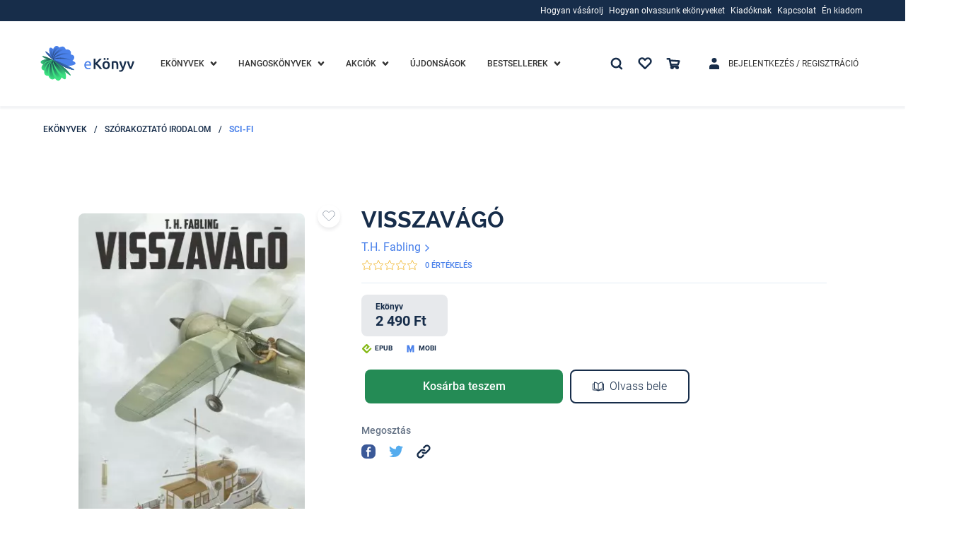

--- FILE ---
content_type: text/html; charset=utf-8
request_url: https://www.ekonyv.hu/ekonyvek/szorakoztato-irodalom/sci-fi/th_fabling-visszavago
body_size: 71480
content:
<!--
  -- NUXT app ROOT template file
  -->

<!doctype html>
<html data-n-head-ssr lang="hu">
<head >
  <!-- region Google Optimize -->
  <!-- region SUPPEKONYV-264  -->
  <!--
  <script src="https://www.googleoptimize.com/optimize.js?id=OPT-TVNSHTB"></script>
  -->
  <!-- endregion SUPPEKONYV-264   -->
  <!-- endregion -->
  <!-- region Global site tag (gtag.js) - Google Analytics -->
  <!-- region SUPPEKONYV-264  -->

  <script>!function(e,t,a,n,s,r){t[s]=t[s]||[],t[s].push({"gtm.start":(new Date).getTime(),event:"gtm.js"});var g=a.getElementsByTagName(n)[0],m=a.createElement(n);m.async=!0,m.src="https://www.googletagmanager.com/gtm.js?id=GTM-PXTF85T",g.parentNode.insertBefore(m,g)}(0,window,document,"script","dataLayer")</script>

    <!-- endregion SUPPEKONYV-264   -->
    <!-- endregion -->

  <!-- region TruConversion for ekonyv.hu -->
  <!-- region SUPPEKONYV-264  -->
  <!--
  <script type="text/javascript">
      function appGetCookie(cname) {
          let name = cname + '=';
          let ca = document.cookie.split(';');
          for(let i = 0; i < ca.length; i++) {
              let c = ca[i];
              while (c.charAt(0) == ' ') {
                  c = c.substring(1);
              }
              if (c.indexOf(name) == 0) {
                  return c.substring(name.length, c.length);
              }
          }
          return '';
      }
      const COOKIE_POLICY_TRACKING_COOKIES_DISABLED_TRU = appGetCookie('COOKIE_POLICY_TRACKING_COOKIES_DISABLED') === 'true';
      if(!COOKIE_POLICY_TRACKING_COOKIES_DISABLED_TRU) {
          var _tip = _tip || [];
          (function (d, s, id) {
              var js, tjs = d.getElementsByTagName(s)[0];
              if (d.getElementById(id)) {
                  return;
              }
              js = d.createElement(s);
              js.id = id;
              js.async = true;
              js.src = d.location.protocol + '//app.truconversion.com/ti-js/28691/2a94e.js';
              tjs.parentNode.insertBefore(js, tjs);
          }(document, 'script', 'ti-js'));
      }
  </script>
  -->
  <!-- endregion SUPPEKONYV-264   -->
  <!-- endregion -->

    <!-- region MOSUEFLOW TRACKING CODE -->
    <!-- region SUPPEKONYV-264  -->
    <!--
    <script type="text/javascript">
        function appGetCookie(cname) {
            let name = cname + '=';
            let ca = document.cookie.split(';');
            for(let i = 0; i < ca.length; i++) {
                let c = ca[i];
                while (c.charAt(0) == ' ') {
                    c = c.substring(1);
                }
                if (c.indexOf(name) == 0) {
                    return c.substring(name.length, c.length);
                }
            }
            return '';
        }
        const COOKIE_POLICY_TRACKING_COOKIES_DISABLED_MFLOW = appGetCookie('COOKIE_POLICY_TRACKING_COOKIES_DISABLED') === 'true';
        if(!COOKIE_POLICY_TRACKING_COOKIES_DISABLED_MFLOW) {
            window._mfq = window._mfq || [];
            (function () {
                var mf = document.createElement("script");
                mf.type = "text/javascript";
                mf.defer = true;
                mf.src = "//cdn.mouseflow.com/projects/16532232-769b-400d-9f0d-45971bd52ee1.js";
                document.getElementsByTagName("head")[0].appendChild(mf);
            })();
        }
    </script>
    -->
    <!-- endregion SUPPEKONYV-264   -->
    <!-- endregion -->

    <script async src="https://www.googletagmanager.com/gtag/js?id=G-FKXZ6CYF3L"></script>
    <!--
    <script>
    function appGetCookie(cname) {
        let name = cname + '=';
        let ca = document.cookie.split(';');
        for(let i = 0; i < ca.length; i++) {
            let c = ca[i];
            while (c.charAt(0) == ' ') {
                c = c.substring(1);
            }
            if (c.indexOf(name) == 0) {
                return c.substring(name.length, c.length);
            }
        }
        return '';
    }
    const COOKIE_POLICY_TRACKING_COOKIES_DISABLED_GTAG = appGetCookie('COOKIE_POLICY_TRACKING_COOKIES_DISABLED') === 'true';
    if(!COOKIE_POLICY_TRACKING_COOKIES_DISABLED_GTAG) {
        window.dataLayer = window.dataLayer || [];

        function gtag() {
            dataLayer.push(arguments);
        }

        gtag('js', new Date());
        gtag('config', 'G-FKXZ6CYF3L');
    }
</script>
endregion -->

  <title>Termék: Visszavágó</title><meta data-n-head="ssr" charset="utf-8"><meta data-n-head="ssr" name="viewport" content="width=device-width, initial-scale=1.0, maximum-scale=1.0, user-scalable=0, height=device-height, width=device-width, minimum-scale=1.0, user-scalable=no, target-densitydpi=device-dpi"><meta data-n-head="ssr" name="google-site-verification" content="p2Q5xOGAd-tC_MPQjwj4H92MVUHYl9Ek89OjFLpZikI"><meta data-n-head="ssr" data-hid="description" name="description" content="Az időutazást koordináló, a történelem folyásának sérthetetlenségére ügyelő szervezet ügynöke, Éva, épp egy konferenciára utazik, amikor megtudja, férjét egy küldetés során brutálisan meggyilkolták. Kapcsolatait felhasználva habozás nélkül új külsőt és személyazonosságot szerez, hogy inkognitóban a tettesek nyomába eredhessen. Téren és időn át vivő utazásának állomásai 1938 Budapestje, a horogkeresztes Berlin és a Duce Velencéje. Végül vissza kell térnie a 21. századi Loriniába. Vajon sikerül eljutnia az értelmi szerzőig, vagy csak a közvetlen tettesek bűnhődnek meg a vétkeikért? T. H. Fabling izgalmakban, különös fordulatokban bővelkedő legújabb sci-fije a szintén a Könyv Guru gondozásában megjelent Tiltott győzelem önállóan is értelmezhető folytatása."><meta data-n-head="ssr" data-hid="keywords" name="keywords" content=" "><meta data-n-head="ssr" data-hid="ogTitle" name="og:title" content="Termék: Visszavágó"><meta data-n-head="ssr" data-hid="ogDescription" name="og:description" content="Az időutazást koordináló, a történelem folyásának sérthetetlenségére ügyelő szervezet ügynöke, Éva, épp egy konferenciára utazik, amikor megtudja, férjét egy küldetés során brutálisan meggyilkolták. Kapcsolatait felhasználva habozás nélkül új külsőt és személyazonosságot szerez, hogy inkognitóban a tettesek nyomába eredhessen. Téren és időn át vivő utazásának állomásai 1938 Budapestje, a horogkeresztes Berlin és a Duce Velencéje. Végül vissza kell térnie a 21. századi Loriniába. Vajon sikerül eljutnia az értelmi szerzőig, vagy csak a közvetlen tettesek bűnhődnek meg a vétkeikért? T. H. Fabling izgalmakban, különös fordulatokban bővelkedő legújabb sci-fije a szintén a Könyv Guru gondozásában megjelent Tiltott győzelem önállóan is értelmezhető folytatása."><meta data-n-head="ssr" data-hid="ogType" name="og:type" content=" "><meta data-n-head="ssr" data-hid="ogUrl" name="og:url" content=" "><meta data-n-head="ssr" data-hid="ogImageUrl" name="og:image" content="https://media.ekonyv.hu/shared/product/42/ff1d542c-6913-4469-8717-a7fac8d66414.jpg"><meta data-n-head="ssr" data-hid="ogImageMimeType" name="og:image" content="image/jpeg"><link data-n-head="ssr" rel="icon" type="image/x-icon" href="/favicon.ico"><link data-n-head="ssr" rel="alternate" href="https://www.ekonyv.hu/ekonyvek/szorakoztato-irodalom/sci-fi/th_fabling-visszavago" hreflang="hu"><script data-n-head="ssr" src="https://accounts.google.com/gsi/client" defer></script><link rel="preload" href="/_nuxt/runtime.20a922d.js" as="script"><link rel="preload" href="/_nuxt/vendors/commons.5400912.js" as="script"><link rel="preload" href="/_nuxt/app.5d8d8ac.css" as="style"><link rel="preload" href="/_nuxt/app.9933ad7.js" as="script"><link rel="preload" href="/_nuxt/pages/_.424af42.js" as="script"><link rel="preload" href="/_nuxt/78.5b1cfb9.css" as="style"><link rel="preload" href="/_nuxt/78.e0cadfa.js" as="script"><link rel="preload" href="/_nuxt/commons/6a774747.ece7c57.css" as="style"><link rel="preload" href="/_nuxt/commons/6a774747.2465d5b.js" as="script"><link rel="stylesheet" href="/_nuxt/app.5d8d8ac.css"><link rel="stylesheet" href="/_nuxt/78.5b1cfb9.css"><link rel="stylesheet" href="/_nuxt/commons/6a774747.ece7c57.css">

</head>
<body >
<!-- Google Tag Manager (noscript) -->
<noscript><iframe src="https://www.googletagmanager.com/ns.html?id=GTM-PXTF85T" height="0" width="0" style="display:none;visibility:hidden"></iframe></noscript>
<!-- End Google Tag Manager (noscript) -->
<div data-server-rendered="true" id="__nuxt"><!----><div id="__layout"><div class="_3B57Nq05"><div><!----> <!----> <div><div class="_1DK9v0VW _1DK9v0VW8d6" style="display:none;"><div class="_1RPjNVIY"><div class="_1XOW4i_9 _11gCVI71"><div class="_1iuHi-gH _11gCVI71 _25qNWZHK"><a href="javascript:;"><svg aria-hidden="true" class="_2XXAX3N8 _209fUAaP _1mTCkx1c"><use xlink:href="/_nuxt/img/b6a55d1.svg#icon-times"></use></svg></a></div></div></div> <div class="_1IgI-Zag"><div class="_3Eqib3Ga"><div class="_2U1i5a6n"><div class="_1pdptUdi"><div class="_1XOW4i_9 _11gCVI71 ChOO3XmE"><div class="_1iuHi-gH _11gCVI71 _25qNWZHK"><span id="1" level="0" sort="0" translations="[object Object]" urls="[object Object]" targetType="loginet_shop_category" targetId="164" children="[object Object]" class="_1E5SJjg4"><!----> <a href="/ekonyvek" class="_1shYffrA _1shYffrA01b LJdAWKIH LJdAWKIH01b"><span>Ekönyvek</span></a></span></div> <!----> <div class="_1iuHi-gH _11gCVI71 _3d-9Y1mS"><!----> <svg aria-hidden="true" class="_1doRyP5O _2XXAX3N8 _209fUAaP _3XsVQ-cH VOmgECd2"><use xlink:href="/_nuxt/img/b6a55d1.svg#icon-chevron-down"></use></svg></div></div></div></div> <div style="display:none;"><div><div class="_1WVaXTXl"><div class="_3Eqib3Ga _3bGL657"><div class="_2U1i5a6n"><div class="_1pdptUdi"><div class="_1XOW4i_9 _11gCVI71 ChOO3XmE"><div class="_1iuHi-gH _11gCVI71 _25qNWZHK"><span id="23" parentId="1" level="1" sort="0" translations="[object Object]" urls="" children="[object Object],[object Object],[object Object],[object Object],[object Object],[object Object],[object Object],[object Object],[object Object],[object Object],[object Object],[object Object],[object Object],[object Object],[object Object],[object Object],[object Object],[object Object],[object Object],[object Object],[object Object]" class="_1E5SJjg4"><!----> <div><span>Kategóriák</span></div></span></div> <!----> <div class="_1iuHi-gH _11gCVI71 _3d-9Y1mS"><!----> <svg aria-hidden="true" class="_1doRyP5O _2XXAX3N8 _209fUAaP _2mYN7IUs VOmgECd2"><use xlink:href="/_nuxt/img/b6a55d1.svg#icon-chevron-down"></use></svg></div></div></div></div> <div style="display:none;"><div><div class="_1WVaXTXl"><span id="2" parentId="23" level="2" sort="0" translations="[object Object]" urls="[object Object]" targetType="loginet_shop_category" targetId="4" children="" class="_1E5SJjg4 _3eqkdLMA"><!----> <a href="/ekonyvek/ekonyvek-eletmod-egeszseg" class="_1shYffrA _1shYffrA01b"><span>Életmód, egészség</span></a></span><span id="3" parentId="23" level="2" sort="1" translations="[object Object]" urls="[object Object]" targetType="loginet_shop_category" targetId="182" children="" class="_1E5SJjg4 _3eqkdLMA"><!----> <a href="/hangoskonyvek/hangoskonyvek-ezoterika/hangoskonyvek-ezoterika-ezoteria" class="_1shYffrA _1shYffrA01b"><span>Ezoterika</span></a></span><span id="4" parentId="23" level="2" sort="2" translations="[object Object]" urls="[object Object]" targetType="loginet_shop_category" targetId="21" children="" class="_1E5SJjg4 _3eqkdLMA"><!----> <a href="/ekonyvek/ekonyvek-gasztronomia" class="_1shYffrA _1shYffrA01b"><span>Gasztronómia</span></a></span><span id="5" parentId="23" level="2" sort="3" translations="[object Object]" urls="[object Object]" targetType="loginet_shop_category" targetId="20" children="" class="_1E5SJjg4 _3eqkdLMA"><!----> <a href="/ekonyvek/ekonyvek-gyermek-es-ifjusagi" class="_1shYffrA _1shYffrA01b"><span>Gyermek és ifjúsági</span></a></span><span id="6" parentId="23" level="2" sort="4" translations="[object Object]" urls="[object Object]" targetType="loginet_shop_category" targetId="19" children="" class="_1E5SJjg4 _3eqkdLMA"><!----> <a href="/ekonyvek/ekonyvek-gyermekek-es-szulok" class="_1shYffrA _1shYffrA01b"><span>Gyermekek és szülők</span></a></span><span id="7" parentId="23" level="2" sort="5" translations="[object Object]" urls="[object Object]" targetType="loginet_shop_category" targetId="18" children="" class="_1E5SJjg4 _3eqkdLMA"><!----> <a href="/ekonyvek/ekonyvek-kert-es-lakas" class="_1shYffrA _1shYffrA01b"><span>Kert és lakás</span></a></span><span id="9" parentId="23" level="2" sort="6" translations="[object Object]" urls="[object Object]" targetType="loginet_shop_category" targetId="17" children="" class="_1E5SJjg4 _3eqkdLMA"><!----> <a href="/ekonyvek/ekonyvek-muveszet" class="_1shYffrA _1shYffrA01b"><span>Művészet</span></a></span><span id="10" parentId="23" level="2" sort="7" translations="[object Object]" urls="[object Object]" targetType="loginet_shop_category" targetId="16" children="" class="_1E5SJjg4 _3eqkdLMA"><!----> <a href="/ekonyvek/ekonyvek-nyelvkonyv-idegen-nyelvu" class="_1shYffrA _1shYffrA01b"><span>Nyelvkönyv, idegen nyelvű</span></a></span><span id="8" parentId="23" level="2" sort="8" translations="[object Object]" urls="[object Object]" targetType="loginet_shop_category" targetId="138" children="" class="_1E5SJjg4 _3eqkdLMA"><!----> <a href="/ekonyvek/ekonyvek-self-publishing" class="_1shYffrA _1shYffrA01b"><span>Self Publishing</span></a></span><span id="11" parentId="23" level="2" sort="9" translations="[object Object]" urls="[object Object]" targetType="loginet_shop_category" targetId="15" children="" class="_1E5SJjg4 _3eqkdLMA"><!----> <a href="/ekonyvek/ekonyvek-sport-szabadido" class="_1shYffrA _1shYffrA01b"><span>Sport, szabadidő</span></a></span><span id="12" parentId="23" level="2" sort="10" translations="[object Object]" urls="[object Object]" targetType="loginet_shop_category" targetId="14" children="" class="_1E5SJjg4 _3eqkdLMA"><!----> <a href="/ekonyvek/ekonyvek-szakkonyv" class="_1shYffrA _1shYffrA01b"><span>Szakkönyv</span></a></span><span id="13" parentId="23" level="2" sort="11" translations="[object Object]" urls="[object Object]" targetType="loginet_shop_category" targetId="13" children="" class="_1E5SJjg4 _3eqkdLMA"><!----> <a href="/ekonyvek/ekonyvek-szamitastechnika" class="_1shYffrA _1shYffrA01b"><span>Számítástechnika</span></a></span><span id="14" parentId="23" level="2" sort="12" translations="[object Object]" urls="[object Object]" targetType="loginet_shop_category" targetId="12" children="" class="_1E5SJjg4 _3eqkdLMA"><!----> <a href="/ekonyvek/ekonyvek-szepirodalom" class="_1shYffrA _1shYffrA01b"><span>Szépirodalom</span></a></span><span id="15" parentId="23" level="2" sort="13" translations="[object Object]" urls="[object Object]" targetType="loginet_shop_category" targetId="11" children="" class="_1E5SJjg4 _3eqkdLMA"><!----> <a href="/ekonyvek/ekonyvek-szorakoztato-irodalom" class="_1shYffrA _1shYffrA01b"><span>Szórakoztató irodalom</span></a></span><span id="16" parentId="23" level="2" sort="14" translations="[object Object]" urls="[object Object]" targetType="loginet_shop_category" targetId="10" children="" class="_1E5SJjg4 _3eqkdLMA"><!----> <a href="/ekonyvek/ekonyvek-tankonyv-segedkonyv" class="_1shYffrA _1shYffrA01b"><span>Tankönyv, segédkönyv</span></a></span><span id="17" parentId="23" level="2" sort="15" translations="[object Object]" urls="[object Object]" targetType="loginet_shop_category" targetId="8" children="" class="_1E5SJjg4 _3eqkdLMA"><!----> <a href="/ekonyvek/ekonyvek-tarsadalomtudomany" class="_1shYffrA _1shYffrA01b"><span>Társadalomtudomány</span></a></span><span id="18" parentId="23" level="2" sort="16" translations="[object Object]" urls="[object Object]" targetType="loginet_shop_category" targetId="9" children="" class="_1E5SJjg4 _3eqkdLMA"><!----> <a href="/ekonyvek/ekonyvek-termeszettudomany" class="_1shYffrA _1shYffrA01b"><span>Természettudomány</span></a></span><span id="19" parentId="23" level="2" sort="17" translations="[object Object]" urls="[object Object]" targetType="loginet_shop_category" targetId="7" children="" class="_1E5SJjg4 _3eqkdLMA"><!----> <a href="/ekonyvek/ekonyvek-tortenelem" class="_1shYffrA _1shYffrA01b"><span>Történelem</span></a></span><span id="20" parentId="23" level="2" sort="18" translations="[object Object]" urls="[object Object]" targetType="loginet_shop_category" targetId="6" children="" class="_1E5SJjg4 _3eqkdLMA"><!----> <a href="/ekonyvek/ekonyvek-utazas" class="_1shYffrA _1shYffrA01b"><span>Utazás</span></a></span><span id="21" parentId="23" level="2" sort="19" translations="[object Object]" urls="[object Object]" targetType="loginet_shop_category" targetId="3" children="" class="_1E5SJjg4 _3eqkdLMA"><!----> <a href="/ekonyvek/ekonyvek-uzleti-elet-karrier" class="_1shYffrA _1shYffrA01b"><span>Üzleti élet, karrier</span></a></span><span id="22" parentId="23" level="2" sort="20" translations="[object Object]" urls="[object Object]" targetType="loginet_shop_category" targetId="5" children="" class="_1E5SJjg4 _3eqkdLMA"><!----> <a href="/ekonyvek/ekonyvek-vallas" class="_1shYffrA _1shYffrA01b"><span>Vallás</span></a></span></div> <!----> <!----></div></div> <!----></div></div> <!----> <!----></div></div> <!----></div><div class="_3Eqib3Ga"><div class="_2U1i5a6n"><div class="_1pdptUdi"><div class="_1XOW4i_9 _11gCVI71 ChOO3XmE"><div class="_1iuHi-gH _11gCVI71 _25qNWZHK"><span id="24" level="0" sort="1" translations="[object Object]" urls="[object Object]" targetType="loginet_shop_category" targetId="165" children="[object Object]" class="_1E5SJjg4"><!----> <a href="/hangoskonyvek" class="_1shYffrA _1shYffrA01b"><span>Hangoskönyvek</span></a></span></div> <!----> <div class="_1iuHi-gH _11gCVI71 _3d-9Y1mS"><!----> <svg aria-hidden="true" class="_1doRyP5O _2XXAX3N8 _209fUAaP _3XsVQ-cH VOmgECd2"><use xlink:href="/_nuxt/img/b6a55d1.svg#icon-chevron-down"></use></svg></div></div></div></div> <div style="display:none;"><div><div class="_1WVaXTXl"><div class="_3Eqib3Ga _3bGL657"><div class="_2U1i5a6n"><div class="_1pdptUdi"><div class="_1XOW4i_9 _11gCVI71 ChOO3XmE"><div class="_1iuHi-gH _11gCVI71 _25qNWZHK"><span id="25" parentId="24" level="1" sort="0" translations="[object Object]" urls="" children="[object Object]" class="_1E5SJjg4"><!----> <div><span>Kategóriák</span></div></span></div> <!----> <div class="_1iuHi-gH _11gCVI71 _3d-9Y1mS"><!----> <svg aria-hidden="true" class="_1doRyP5O _2XXAX3N8 _209fUAaP _2mYN7IUs VOmgECd2"><use xlink:href="/_nuxt/img/b6a55d1.svg#icon-chevron-down"></use></svg></div></div></div></div> <div style="display:none;"><div><div class="_1WVaXTXl"><span id="186" parentId="25" level="2" sort="0" translations="[object Object]" urls="[object Object]" targetType="loginet_shop_category" targetId="327" children="" class="_1E5SJjg4 _3eqkdLMA"><!----> <a href="/hangoskonyvek/e-hangoskonyvek" class="_1shYffrA _1shYffrA01b"><span>E-Hangoskönyvek</span></a></span></div> <!----> <!----></div></div> <!----></div></div> <!----> <!----></div></div> <!----></div><div class="_3Eqib3Ga"><div class="_2U1i5a6n"><div class="_1pdptUdi"><div class="_1XOW4i_9 _11gCVI71 ChOO3XmE _23huE1RO"><div class="_1iuHi-gH _11gCVI71 _25qNWZHK"><span id="27" level="0" sort="2" iconClass="discount-menu" translations="[object Object]" urls="" children="[object Object],[object Object]" class="_1E5SJjg4"><!----> <a href="/termek/kedvezmenyek" class="_1shYffrA _1shYffrA01b"><span>Akciók</span></a></span></div> <!----> <div class="_1iuHi-gH _11gCVI71 _3d-9Y1mS"><!----> <svg aria-hidden="true" class="_1doRyP5O _2XXAX3N8 _209fUAaP _3XsVQ-cH VOmgECd2"><use xlink:href="/_nuxt/img/b6a55d1.svg#icon-chevron-down"></use></svg></div></div></div></div> <div style="display:none;"><div><div class="_1WVaXTXl"><span id="30" parentId="27" level="1" sort="0" translations="[object Object]" urls="" children="" class="_1E5SJjg4 _3eqkdLMA"><!----> <a href="/termek/kedvezmenyes-ekonyvek" class="_1shYffrA _1shYffrA01b"><span>E-KÖNYVEK</span></a></span><span id="31" parentId="27" level="1" sort="1" translations="[object Object]" urls="" children="" class="_1E5SJjg4 _3eqkdLMA"><!----> <a href="/termek/kedvezmenyes-hangoskonyvek" class="_1shYffrA _1shYffrA01b"><span>HANGOSKÖNYVEK</span></a></span></div> <!----> <!----></div></div> <!----></div><div class="_3Eqib3Ga"><div class="_2U1i5a6n"><div class="_1pdptUdi"><div class="_1XOW4i_9 _11gCVI71 ChOO3XmE"><div class="_1iuHi-gH _11gCVI71 _25qNWZHK"><span id="28" level="0" sort="3" translations="[object Object]" urls="" children="" class="_1E5SJjg4"><!----> <a href="/termek/ujdonsagok" class="_1shYffrA _1shYffrA01b"><span>Újdonságok</span></a></span></div> <!----> <!----></div></div></div> <div style="display:none;"><div><!----> <!----> <!----></div></div> <!----></div><div class="_3Eqib3Ga"><div class="_2U1i5a6n"><div class="_1pdptUdi"><div class="_1XOW4i_9 _11gCVI71 ChOO3XmE"><div class="_1iuHi-gH _11gCVI71 _25qNWZHK"><span id="29" level="0" sort="4" translations="[object Object]" urls="" children="[object Object],[object Object],[object Object]" class="_1E5SJjg4"><!----> <div><span>Bestsellerek</span></div></span></div> <!----> <div class="_1iuHi-gH _11gCVI71 _3d-9Y1mS"><!----> <svg aria-hidden="true" class="_1doRyP5O _2XXAX3N8 _209fUAaP _3XsVQ-cH VOmgECd2"><use xlink:href="/_nuxt/img/b6a55d1.svg#icon-chevron-down"></use></svg></div></div></div></div> <div style="display:none;"><div><div class="_1WVaXTXl"><span id="32" parentId="29" level="1" sort="0" translations="[object Object]" urls="" children="" class="_1E5SJjg4 _3eqkdLMA"><!----> <a href="/termek/sikerlista/heti" class="_1shYffrA _1shYffrA01b"><span>Heti lista</span></a></span><span id="33" parentId="29" level="1" sort="1" translations="[object Object]" urls="" children="" class="_1E5SJjg4 _3eqkdLMA"><!----> <a href="/termek/sikerlista/havi" class="_1shYffrA _1shYffrA01b"><span>Havi lista</span></a></span><span id="34" parentId="29" level="1" sort="2" translations="[object Object]" urls="" children="" class="_1E5SJjg4 _3eqkdLMA"><!----> <a href="/termek/sikerlista/eves" class="_1shYffrA _1shYffrA01b"><span>Éves lista</span></a></span></div> <!----> <!----></div></div> <!----></div><div class="_3Eqib3Ga"><div class="_2U1i5a6n"><div class="_1pdptUdi"><div class="_1XOW4i_9 _11gCVI71 ChOO3XmE _2PT4sOlK"><div class="_1iuHi-gH _11gCVI71 _25qNWZHK"><span children="" id="app.mobile-menu.auth" level="0" levelOffset="1" iconClass="login-menu" class="_1E5SJjg4"><!----> <a href="/bejelentkezes" class="_1shYffrA _1shYffrA01b">
    Bejelentkezés / Regisztráció
  </a></span></div> <!----> <!----></div></div></div> <div style="display:none;"><div><!----> <!----> <!----></div></div> <!----></div><div class="_3Eqib3Ga"><div class="_2U1i5a6n"><div class="_1pdptUdi"><div class="_1XOW4i_9 _11gCVI71 ChOO3XmE"><div class="_1iuHi-gH _11gCVI71 _25qNWZHK"><span children="" id="app.mobile-menu.favourite" level="0" iconClass="favourite-menu" class="_1E5SJjg4"><!----> <a href="/bejelentkezes" class="_1shYffrA _1shYffrA01b">
    Kedvenceim
  </a></span></div> <div class="_1iuHi-gH _11gCVI71 _3d-9Y1mS"><svg aria-hidden="true" class="_1doRyP5O _2XXAX3N8 _209fUAaP _3XsVQ-cH"><use xlink:href="/_nuxt/img/b6a55d1.svg#icon-heart"></use></svg></div> <!----></div></div></div> <div style="display:none;"><div><!----> <!----> <!----></div></div> <!----></div><div class="_3Eqib3Ga"><div class="_2U1i5a6n"><div class="_1pdptUdi"><div class="_1XOW4i_9 _11gCVI71 ChOO3XmE"><div class="_1iuHi-gH _11gCVI71 _25qNWZHK"><span children="[object Object],[object Object],[object Object],[object Object]" id="app.mobile-menu.information" level="0" levelOffset="1" extra="() =&gt; Promise.resolve(/* import() */).then(__webpack_require__.bind(null, 406))" extraParam="[object Object]" class="_1E5SJjg4"><!----> <div><span>Információk</span></div></span></div> <!----> <div class="_1iuHi-gH _11gCVI71 _3d-9Y1mS"><!----> <svg aria-hidden="true" class="_1doRyP5O _2XXAX3N8 _209fUAaP _3XsVQ-cH VOmgECd2"><use xlink:href="/_nuxt/img/b6a55d1.svg#icon-chevron-down"></use></svg></div></div></div></div> <div style="display:none;"><div><div class="_1WVaXTXl"><div class="_3Eqib3Ga _3bGL657"><div class="_2U1i5a6n"><div class="_1pdptUdi"><div class="_1XOW4i_9 _11gCVI71 ChOO3XmE"><div class="_1iuHi-gH _11gCVI71 _25qNWZHK"><span id="53" level="1" sort="0" translations="[object Object]" urls="" children="[object Object],[object Object],[object Object],[object Object],[object Object]" class="_1E5SJjg4"><!----> <div><span>Hogyan vásárolj</span></div></span></div> <!----> <div class="_1iuHi-gH _11gCVI71 _3d-9Y1mS"><!----> <svg aria-hidden="true" class="_1doRyP5O _2XXAX3N8 _209fUAaP _2mYN7IUs VOmgECd2"><use xlink:href="/_nuxt/img/b6a55d1.svg#icon-chevron-down"></use></svg></div></div></div></div> <div style="display:none;"><div><div class="_1WVaXTXl"><span id="54" parentId="53" level="2" sort="0" iconClass="baseline-payment" translations="[object Object]" urls="[object Object]" targetType="loginet_cms_content" targetId="9" children="" class="_1E5SJjg4 _3eqkdLMA"><svg aria-hidden="true" class="_20CWEAyL _114p2THh _2dvwCV7l _3DiBru5a"><use xlink:href="/_nuxt/img/8637d26.svg#icon-baseline-payment"></use></svg> <a href="/hogyan-vasaroljak" class="_1shYffrA _1shYffrA01b"><span>Hogyan vásároljak?</span></a></span><span id="55" parentId="53" level="2" sort="1" iconClass="supported-devices" translations="[object Object]" urls="[object Object]" targetType="loginet_cms_content" targetId="10" children="" class="_1E5SJjg4 _3eqkdLMA"><svg aria-hidden="true" class="_20CWEAyL _114p2THh _2dvwCV7l _3DiBru5a"><use xlink:href="/_nuxt/img/8637d26.svg#icon-supported-devices"></use></svg> <a href="/tamogatott-eszkozok" class="_1shYffrA _1shYffrA01b"><span>Támogatott ezközök</span></a></span><span id="56" parentId="53" level="2" sort="2" iconClass="troubleshooting" translations="[object Object]" urls="[object Object]" targetType="loginet_cms_content" targetId="11" children="" class="_1E5SJjg4 _3eqkdLMA"><svg aria-hidden="true" class="_20CWEAyL _114p2THh _2dvwCV7l _3DiBru5a"><use xlink:href="/_nuxt/img/8637d26.svg#icon-troubleshooting"></use></svg> <a href="/hibaelharitas" class="_1shYffrA _1shYffrA01b"><span>Hibaelhárítás</span></a></span><span id="57" parentId="53" level="2" sort="3" iconClass="faq" translations="[object Object]" urls="[object Object]" targetType="loginet_cms_content" targetId="12" children="" class="_1E5SJjg4 _3eqkdLMA"><svg aria-hidden="true" class="_20CWEAyL _114p2THh _2dvwCV7l _3DiBru5a"><use xlink:href="/_nuxt/img/8637d26.svg#icon-faq"></use></svg> <a href="/gyik" class="_1shYffrA _1shYffrA01b"><span>Gyakori kérdések</span></a></span><span id="58" parentId="53" level="2" sort="4" iconClass="ebook-reader" translations="[object Object]" urls="[object Object]" targetType="loginet_cms_content" targetId="13" children="" class="_1E5SJjg4 _3eqkdLMA"><svg aria-hidden="true" class="_20CWEAyL _114p2THh _2dvwCV7l _3DiBru5a"><use xlink:href="/_nuxt/img/8637d26.svg#icon-ebook-reader"></use></svg> <a href="/ekonyv-formatumok" class="_1shYffrA _1shYffrA01b"><span>E-könyv formátumok</span></a></span></div> <!----> <!----></div></div> <!----></div><div class="_3Eqib3Ga _3bGL657"><div class="_2U1i5a6n"><div class="_1pdptUdi"><div class="_1XOW4i_9 _11gCVI71 ChOO3XmE"><div class="_1iuHi-gH _11gCVI71 _25qNWZHK"><span id="59" level="1" sort="1" translations="[object Object]" urls="" children="[object Object],[object Object],[object Object],[object Object],[object Object]" class="_1E5SJjg4"><!----> <div><span>Hogyan olvassunk ekönyveket</span></div></span></div> <!----> <div class="_1iuHi-gH _11gCVI71 _3d-9Y1mS"><!----> <svg aria-hidden="true" class="_1doRyP5O _2XXAX3N8 _209fUAaP _2mYN7IUs VOmgECd2"><use xlink:href="/_nuxt/img/b6a55d1.svg#icon-chevron-down"></use></svg></div></div></div></div> <div style="display:none;"><div><div class="_1WVaXTXl"><span id="60" parentId="59" level="2" sort="0" iconClass="apple" translations="[object Object]" urls="[object Object]" targetType="loginet_cms_content" targetId="14" children="" class="_1E5SJjg4 _3eqkdLMA"><svg aria-hidden="true" class="_20CWEAyL _114p2THh _2dvwCV7l _3DiBru5a"><use xlink:href="/_nuxt/img/8637d26.svg#icon-apple"></use></svg> <a href="/ekonyv-olvasas-ipdaen-es-iphoneon" class="_1shYffrA _1shYffrA01b"><span>IPhone, IPad</span></a></span><span id="61" parentId="59" level="2" sort="1" iconClass="ebook-reader" translations="[object Object]" urls="[object Object]" targetType="loginet_cms_content" targetId="15" children="" class="_1E5SJjg4 _3eqkdLMA"><svg aria-hidden="true" class="_20CWEAyL _114p2THh _2dvwCV7l _3DiBru5a"><use xlink:href="/_nuxt/img/8637d26.svg#icon-ebook-reader"></use></svg> <a href="/eink-olvasok-epub-tamogatassal" class="_1shYffrA _1shYffrA01b"><span>E-ink olvasók</span></a></span><span id="62" parentId="59" level="2" sort="2" iconClass="pc" translations="[object Object]" urls="[object Object]" targetType="loginet_cms_content" targetId="16" children="" class="_1E5SJjg4 _3eqkdLMA"><svg aria-hidden="true" class="_20CWEAyL _114p2THh _2dvwCV7l _3DiBru5a"><use xlink:href="/_nuxt/img/8637d26.svg#icon-pc"></use></svg> <a href="/ekonyv-olvasas-desktopon" class="_1shYffrA _1shYffrA01b"><span>PC Mac</span></a></span><span id="63" parentId="59" level="2" sort="3" iconClass="android" translations="[object Object]" urls="[object Object]" targetType="loginet_cms_content" targetId="17" children="" class="_1E5SJjg4 _3eqkdLMA"><svg aria-hidden="true" class="_20CWEAyL _114p2THh _2dvwCV7l _3DiBru5a"><use xlink:href="/_nuxt/img/8637d26.svg#icon-android"></use></svg> <a href="/ekonyv-olvasas-androidon" class="_1shYffrA _1shYffrA01b"><span>Android</span></a></span><span id="64" parentId="59" level="2" sort="4" iconClass="video" translations="[object Object]" urls="[object Object]" targetType="loginet_cms_content" targetId="18" children="" class="_1E5SJjg4 _3eqkdLMA"><svg aria-hidden="true" class="_20CWEAyL _114p2THh _2dvwCV7l _3DiBru5a"><use xlink:href="/_nuxt/img/8637d26.svg#icon-video"></use></svg> <a href="/bemutato-video" class="_1shYffrA _1shYffrA01b"><span>Bemutató videó</span></a></span></div> <!----> <!----></div></div> <!----></div><div class="_3Eqib3Ga _3bGL657"><div class="_2U1i5a6n"><div class="_1pdptUdi"><div class="_1XOW4i_9 _11gCVI71 ChOO3XmE"><div class="_1iuHi-gH _11gCVI71 _25qNWZHK"><span id="65" level="1" sort="2" translations="[object Object]" urls="" children="[object Object],[object Object],[object Object]" class="_1E5SJjg4"><!----> <div><span>Kiadóknak</span></div></span></div> <!----> <div class="_1iuHi-gH _11gCVI71 _3d-9Y1mS"><!----> <svg aria-hidden="true" class="_1doRyP5O _2XXAX3N8 _209fUAaP _2mYN7IUs VOmgECd2"><use xlink:href="/_nuxt/img/b6a55d1.svg#icon-chevron-down"></use></svg></div></div></div></div> <div style="display:none;"><div><div class="_1WVaXTXl"><span id="67" parentId="65" level="2" sort="0" translations="[object Object]" urls="[object Object]" targetType="loginet_cms_content" targetId="19" children="" class="_1E5SJjg4 _3eqkdLMA"><!----> <a href="/legyen-a-partnerunk" class="_1shYffrA _1shYffrA01b"><span>Legyen a partnerünk!</span></a></span><span id="66" parentId="65" level="2" sort="1" translations="[object Object]" urls="[object Object]" targetType="loginet_cms_content" targetId="20" children="" class="_1E5SJjg4 _3eqkdLMA"><!----> <a href="/magunkrol" class="_1shYffrA _1shYffrA01b"><span>Magunkról</span></a></span><span id="68" parentId="65" level="2" sort="2" translations="[object Object]" urls="" children="" class="_1E5SJjg4 _3eqkdLMA"><!----> <a href="https://server-ekonyv-preprod.loginet.hu/hoodlift"><span>Kiadói adminisztrációs felület</span></a></span></div> <!----> <!----></div></div> <!----></div><span id="69" level="1" sort="3" translations="[object Object]" urls="" children="" class="_1E5SJjg4 _3eqkdLMA"><!----> <a href="http://enkiadom.hu/"><span>Én kiadom</span></a></span></div> <!----> <div class="_3lERbx8f"><p class="_3yIregfj _3yIregfj099">
    ÜGYFÉLSZOLGÁLAT
  </p> <div class="_1l8vX8EA099"><ul class="_7D1vuk7h"><li class="_1uNkIpso"><a href="tel: +36-1-323-3983" class="_1BmCmFKU">+36-1-323-3983</a></li> <li class="_1uNkIpso"><a href="mailto:ugyfelszolgalat@ekonyv.hu">ugyfelszolgalat@ekonyv.hu</a></li></ul> <div><a href="https://www.facebook.com/ekonyvek" class="_3DDPIJkk"><svg aria-hidden="true" class="_20CWEAyL _114p2THh _1tLCUlfW"><use xlink:href="/_nuxt/img/8637d26.svg#icon-facebook-circle"></use></svg></a> <a href="https://www.youtube.com/channel/UCzcLtzl5FIJCQ2wxYUpltiQ" class="_3DDPIJkk"><svg aria-hidden="true" class="_20CWEAyL _114p2THh _1tLCUlfW"><use xlink:href="/_nuxt/img/8637d26.svg#icon-youtube-circle"></use></svg></a> <a href="https://www.instagram.com/ekonyvmagyarorszag/" class="_3DDPIJkk"><svg aria-hidden="true" class="_20CWEAyL _114p2THh _1tLCUlfW"><use xlink:href="/_nuxt/img/8637d26.svg#icon-instagram-circle"></use></svg></a></div></div></div></div></div> <!----></div></div></div></div> <!----> <div class="_1DK9v0VW" style="display:none;"><div class="_1cEiB0lc"><div class="_2IMJJGph"><svg aria-hidden="true" class="_2XXAX3N8 _209fUAaP _1mTCkx1c"><use xlink:href="/_nuxt/img/b6a55d1.svg#icon-times"></use></svg></div> <div class="_3yuALzUH"><div class="_2kwhv0Ab"><div class="otZZQ48l _1Yd-2Ghx"><svg aria-hidden="true" class="_2XXAX3N8 _209fUAaP _3XsVQ-cH"><use xlink:href="/_nuxt/img/b6a55d1.svg#icon-heart"></use></svg> <span>Nincs kedvencnek jelölt termék.</span></div></div></div></div></div> <div class="_1DK9v0VW" style="display:none;"><div class="g4OTburZ"><div class="_1g2me6Hj"><svg aria-hidden="true" class="_2XXAX3N8 _209fUAaP _1mTCkx1c"><use xlink:href="/_nuxt/img/b6a55d1.svg#icon-times"></use></svg></div> <div class="VC8Qu3gd"><div class="_14JOy4g5 _2jBnWEul"><svg aria-hidden="true" class="_2XXAX3N8 _209fUAaP _2ftVn21P"><use xlink:href="/_nuxt/img/b6a55d1.svg#icon-cart"></use></svg> <span>Nincs termék a kosárban!</span></div></div></div></div> <div class="_1DK9v0VW" style="display:none;"><div class="_7-9y0FwU"><div class="_14-vGk2s"><svg aria-hidden="true" class="_2XXAX3N8 _209fUAaP _1mTCkx1c"><use xlink:href="/_nuxt/img/b6a55d1.svg#icon-times"></use></svg></div> <div class="GSDcnfE-"><div class="_3yqtgccD"><svg aria-hidden="true" class="_2XXAX3N8 _209fUAaP _3XsVQ-cH"><use xlink:href="/_nuxt/img/b6a55d1.svg#icon-libra"></use></svg> <span>Nincs összehasonlítandó termék!</span></div></div></div></div> <div class="_2KRyi8q7"></div> <!----></div> <div class="_-6JwXeot"><div><div class="_3T3GJvsM"><img aria-hidden="true" src="/_nuxt/img/3d62153.svg" alt="ebook-logo" class="_3hwl1R1a"></div> <div class="_2i64oZWY _1u6Qb8Nd _1ss_mSV1"><div class="_3uIAtm2q"><nav class="ivqVgdtg"><ul class="_3RYJTtxl"><li class="Y3bF2747"><a href="/ekonyvek" class="_1shYffrA LJdAWKIH jcuo2LGy">
        Ekönyvek
      </a> <span class="FpqSyS0p">/</span></li><li class="Y3bF2747"><a href="/ekonyvek/ekonyvek-szorakoztato-irodalom" class="_1shYffrA jcuo2LGy">
        Szórakoztató irodalom
      </a> <span class="FpqSyS0p">/</span></li><li class="Y3bF2747"><a href="/ekonyvek/ekonyvek-szorakoztato-irodalom/ekonyvek-szorakoztato-irodalom-sci-fi" class="_1shYffrA jcuo2LGy WPSd8Y8V">
        Sci-fi
      </a> <!----></li></ul></nav></div> <section class="jEDYHDnH"><div class="_1XOW4i_9 _2nWCtFXP _0-R2tVk"><div class="_1iuHi-gH _11gCVI71 _1ugu0FdF"><div class="_1XOW4i_9 _2nWCtFXP _0-R2tVk"><div class="_1iuHi-gH _11gCVI71 _3_1zdj99"><div class="_1LB027Wt"><div class="_2vTIDjap _1jWeBlDE"><!----> <!----></div> <div class="_2vTIDjap _1M5KdhdY"><button type="button" class="_3e8zL97J _2BBBo9fG"><div class="Bq-RvnJe"><div class="_31vvCs1g _22UqHe89 bMiP_KLA nqThvBbP"><svg aria-hidden="true" class="_2XXAX3N8 _209fUAaP _3XsVQ-cH _1VvDn_8j"><use xlink:href="/_nuxt/img/b6a55d1.svg#icon-heart"></use></svg></div></div></button></div> <div><picture class="JZo5Qtu7"><source type="image/webp" data-srcset="https://media.ekonyv.hu/shared/cache/variant_main/liip/392741.webp"> <source data-srcset="/_nuxt/img/ef65280.png"> <img src="[data-uri]" alt="Visszavágó" class="_389Qfb_j eb-lazyload"></picture></div> <!----></div></div> <div class="_1iuHi-gH _11gCVI71 Tlx3ZGUw"><div class="_30wQvx_y"><div class="_3wcfiwR_"><h1 class="_2zIgP_9C _36_G-5ng _3qKc6l7G hXZmyt0m _2_oGgJEu">
          Visszavágó
        </h1> <div class="fKLh7QPW"><a href="/szerzo/12691" class="_1shYffrA _1shYffrA01b">
              T.H. Fabling <svg aria-hidden="true" class="_20CWEAyL _114p2THh _192XSFEl"><use xlink:href="/_nuxt/img/8637d26.svg#icon-chevron-right"></use></svg></a></div> <!----> <div class="X4KWAdQg" style="display:none;"><span><span class="_1MxVmJ82 _1xHPu26d" style="display:none;"><span>
                A könyv az 1997. évi CXL. törvény hatálya alá esik, így maximálisan 10% kedvezmény adható rá, ezért a kosár összege a termékre vonatkozóan maximum 10%-al csökkenthető, azaz további kedvezményekkel nem. A lehetséges kedvezmény más kedvezményekkel nem összevonható.
              </span></span> <span><div><div class="_31vvCs1g _3yIGWu3x _2Gz1i2UP _31vvCs1g22a _2Yxi4fhz"><span>Árkötött termék</span> <svg aria-hidden="true" class="_2XXAX3N8 _209fUAaP _2mYN7IUs _3HxrvAPh"><use xlink:href="/_nuxt/img/b6a55d1.svg#icon-info-circle"></use></svg></div></div></span></span></div> <div class="_3oErPe1P qmOEdK3x"><div class="_14yHLAIB Iy5DVUzM undefined"><a href="/ekonyvek/szorakoztato-irodalom/sci-fi/th_fabling-visszavago" class="_1shYffrA _1shYffrA01b LJdAWKIH LJdAWKIH01b _2jq6sRes _2jq6sRes01b"><p class="V-ycGl8A">
        Ekönyv
      </p> <div class="_1XOW4i_9 _14-yGSyn _29UEjhEy _2Jp9VRey"><!----> <div class="_1iuHi-gH _14-yGSyn _3DCvJReH _2t7qprep _2mD9KDL_"><!----> <!----> <div class="_3R5W3G3j eb-price-current">
      2 490 Ft
    </div></div></div> <!----> <!----></a></div></div> <div class="n3o7pfkm rze0sIu6"><div><svg aria-hidden="true" class="_20CWEAyL _114p2THh _19OWKPEN"><use xlink:href="/_nuxt/img/8637d26.svg#icon-epub"></use></svg><span>EPUB</span></div> <div><svg aria-hidden="true" class="_20CWEAyL _114p2THh _19OWKPEN"><use xlink:href="/_nuxt/img/8637d26.svg#icon-mobi"></use></svg><span>MOBI</span></div> <!----></div> <div><div class="_2Xf1gSHp"><div class="_3NWnOLvT"><div class="xm-_jYOa"><form><div class="_2TyPGWHn _14-yGSyn"><!----> <div class="_1iuHi-gH _14-yGSyn _2n7huvmX"><div class="_12M2mkg9 _2O0HBjoG"> <button type="submit" class="_3e8zL97J _3KfVZGX9">
  Kosárba teszem
</button> </div></div></div></form></div></div> <div class="_2VuL5x5R"><button type="button" class="_3e8zL97J _1Q2ImXuf"><svg aria-hidden="true" class="_20CWEAyL _114p2THh _2dvwCV7l"><use xlink:href="/_nuxt/img/8637d26.svg#icon-book"></use></svg> <span>Olvass bele</span></button></div> <!----> <!----></div></div></div> <div class="_3yWnmEk6"><svg aria-hidden="true" class="_20CWEAyL _114p2THh _19OWKPEN"><use xlink:href="/_nuxt/img/8637d26.svg#icon-page"></use></svg> 160 Oldal
      </div> <div class="_1uOx_xWK"><div class="_2TZAeHQy"><div><div class="_1zMdCGWO"><svg aria-hidden="true" class="_2XXAX3N8 _209fUAaP _2mYN7IUs _2hi40X7f"><use xlink:href="/_nuxt/img/b6a55d1.svg#icon-star"></use></svg></div><div class="_1zMdCGWO"><svg aria-hidden="true" class="_2XXAX3N8 _209fUAaP _2mYN7IUs _2hi40X7f"><use xlink:href="/_nuxt/img/b6a55d1.svg#icon-star"></use></svg></div><div class="_1zMdCGWO"><svg aria-hidden="true" class="_2XXAX3N8 _209fUAaP _2mYN7IUs _2hi40X7f"><use xlink:href="/_nuxt/img/b6a55d1.svg#icon-star"></use></svg></div><div class="_1zMdCGWO"><svg aria-hidden="true" class="_2XXAX3N8 _209fUAaP _2mYN7IUs _2hi40X7f"><use xlink:href="/_nuxt/img/b6a55d1.svg#icon-star"></use></svg></div><div class="_1zMdCGWO"><svg aria-hidden="true" class="_2XXAX3N8 _209fUAaP _2mYN7IUs _2hi40X7f"><use xlink:href="/_nuxt/img/b6a55d1.svg#icon-star"></use></svg></div></div> <span class="_1ICXzgt-">0 ÉRTÉKELÉS</span></div></div> <div><div class="xJcRt2H3 _1xWKmEKZ"><p>
    Megosztás
  </p> <!----></div></div></div></div></div></div></div> <div class="_1XOW4i_9 _2nWCtFXP _0-R2tVk"><div class="_1iuHi-gH _11gCVI71 UEoTNfjW"><a href="/ekonyvek/ekonyvek-szorakoztato-irodalom/ekonyvek-szorakoztato-irodalom-sci-fi" class="_1shYffrA _1shYffrA01b _1BaPwuIx">
          Sci-fi
        </a></div></div> <div class="_1XOW4i_9 _2nWCtFXP _0-R2tVk _10sXuOy7"><div class="_1iuHi-gH _11gCVI71 _1ugu0FdF"><div class="_2ZcYJ1az"><h2 class="_1TSJVLjS">
    A könyvről
  </h2> <div class="_2oX9IeTO"><!----> <div class="_3913zmHW"><div class="_2UG-v20f"><b><span class="icon__text">Mutass többet</span> <svg aria-hidden="true" class="_2XXAX3N8 _209fUAaP _2mYN7IUs Xbx4V-mf"><use xlink:href="/_nuxt/img/b6a55d1.svg#icon-chevron-right"></use></svg></b></div></div></div></div></div></div> <div class="_1XOW4i_9 _14-yGSyn _0-R2tVk _16Q9Psfk"><div class="_1iuHi-gH _11gCVI71 _1ugu0FdF _3AxlUqB3"><h2 class="_PCaQbNJ _3FGRuyj6">
          További információ
        </h2> <div class="EedxIv6a"><!----><!----><!----> <div>
    Oldalszám: 160
  </div> <div>
    Kiadás éve: 2019
  </div> <!----> <div>
    Nyelv: magyar
  </div> <div>
    ISBN / azonosító: 9786155803659
  </div> <!----></div></div> <!----></div> <!----> <div class="_1XOW4i_9 _14-yGSyn _0-R2tVk eh4-vZVE"><div class="_1iuHi-gH _11gCVI71 _1ugu0FdF"><h2 class="_PCaQbNJ oIqym_pu">
          Értékelések
        </h2> <div class="_1mXCyFIs"><div><div class="LyJZUspm">
      Még nem érkeztek értékelések erre a termékre!
    </div></div> <div class="_3S_4daAO"><!----> <!----></div> <!----></div></div></div> <div class="_1YbnYp0F"><div class="_1XOW4i_9 _14-yGSyn _0-R2tVk"><div class="_1iuHi-gH _11gCVI71 _1ugu0FdF"><h2 class="_1dEas74-">
      Szerző további művei
    </h2> <div class="_2vWx-xYo _2AlqKi35"> <div eb-strip-loader="true" class="_1ccIsq23 _1KaymkmP"><div class="_29UdJOpd"></div></div></div> </div></div> <div class="_1XOW4i_9 _14-yGSyn _0-R2tVk"><div class="_1iuHi-gH _11gCVI71 _1ugu0FdF"><h2 class="_1dEas74-">
      Csomagajánlat
    </h2> <div class="_2vWx-xYo _2AlqKi35"> <div eb-strip-loader="true" class="_1ccIsq23 _1KaymkmP"><div class="_29UdJOpd"></div></div></div> <div class="_1_zjzNIM"><span>0 termék most csak </span> <div class="_1XOW4i_9 _14-yGSyn _29UEjhEy pG1qfYwQ"></div> <div class="xm-_jYOa _3fZh42mK"><form><div class="_2TyPGWHn _14-yGSyn"><!----> <div class="_1iuHi-gH _14-yGSyn _2n7huvmX"><div class="_12M2mkg9 _2O0HBjoG"> <button type="submit" class="_3e8zL97J _3KfVZGX9">
  Kosárba teszem
</button> </div></div></div></form></div></div></div></div> <div class="_1XOW4i_9 _14-yGSyn _0-R2tVk"><div class="_1iuHi-gH _11gCVI71 _1ugu0FdF"><h2 class="_1dEas74-">
      Mások ezeket vásárolták még mellé
    </h2> <div class="_2vWx-xYo _2AlqKi35"> <div eb-strip-loader="true" class="_1ccIsq23 _1KaymkmP"><div class="_29UdJOpd"></div></div></div> </div></div> <div class="_1XOW4i_9 _14-yGSyn _0-R2tVk"><div class="_1iuHi-gH _11gCVI71 _1ugu0FdF"><h2 class="_1dEas74-">
      Hasonló termékek
    </h2> <div class="_2vWx-xYo _2AlqKi35"> <div eb-strip-loader="true" class="_1ccIsq23 _1KaymkmP"><div class="_29UdJOpd"></div></div></div> </div></div> <div class="_2Kf9gpBs _14aQJNE5"><div class="_2i64oZWY _1u6Qb8Nd dMd9XgSe _1yHI_IKV"><div class="_2kN9c8rF"><h2 class="_2zIgP_9C _1oGBluOk _3cHng29y _2LF6TbyJ">
        Akciós e-könyvek
      </h2></div></div> <!----> <div><div class="_2i64oZWY _1u6Qb8Nd dMd9XgSe"><div class="_2vWx-xYo _2AlqKi35"> <div eb-strip-loader="true" class="_1ccIsq23 _1KaymkmP"><div class="_29UdJOpd"></div></div></div></div></div></div></div></section></div></div></div> <!----> <!----> <footer class="_2oHDaTPC"><nav class="_3tD3ffmO"><div class="_2i64oZWY _1u6Qb8Nd dMd9XgSe"><div class="_1XOW4i_9 _2TaCnfDP _0-R2tVk"><div class="_1iuHi-gH _11gCVI71 _2mCU1kH0 KCO46GQN"><div class="_1s-6eJY0"><div class="_1XOW4i_9 _11gCVI71 _0-R2tVk ChOO3XmE"><div class="_1iuHi-gH _11gCVI71 _3WBZHoy-"><img aria-hidden="true" src="/_nuxt/img/c1f40a0.svg" alt="ekonyv-logo" class="_1A2Otc7U"></div> <!----></div></div> <div><p class="_3yIregfj _3yIregfj251">
    ÜGYFÉLSZOLGÁLAT
  </p> <div class="_1l8vX8EA251"><ul class="_7D1vuk7h"><li class="_1uNkIpso"><a href="tel: +36-1-323-3983" class="_1BmCmFKU">+36-1-323-3983</a></li> <li class="_1uNkIpso"><a href="mailto:ugyfelszolgalat@ekonyv.hu">ugyfelszolgalat@ekonyv.hu</a></li></ul> <div><a href="https://www.facebook.com/ekonyvek" class="_3DDPIJkk"><svg aria-hidden="true" class="_20CWEAyL _114p2THh _1tLCUlfW"><use xlink:href="/_nuxt/img/8637d26.svg#icon-facebook-circle"></use></svg></a> <a href="https://www.youtube.com/channel/UCzcLtzl5FIJCQ2wxYUpltiQ" class="_3DDPIJkk"><svg aria-hidden="true" class="_20CWEAyL _114p2THh _1tLCUlfW"><use xlink:href="/_nuxt/img/8637d26.svg#icon-youtube-circle"></use></svg></a> <a href="https://www.instagram.com/ekonyvmagyarorszag/" class="_3DDPIJkk"><svg aria-hidden="true" class="_20CWEAyL _114p2THh _1tLCUlfW"><use xlink:href="/_nuxt/img/8637d26.svg#icon-instagram-circle"></use></svg></a></div></div></div></div> <!----> <!----></div> <hr class="bbMpQc5Y"> <div class="TW9wS0AJ GclznVe_"><div class="_1XOW4i_9 _11gCVI71 _0-R2tVk ChOO3XmE _3JFnLhuZ"><div class="_1iuHi-gH _11gCVI71 _1ugu0FdF Z2CI7Loj _1YvS3HCE">
            © eKönyv Magyarország Kft. Minden jog fenntartva.
          </div> <div class="_1iuHi-gH _11gCVI71 _1ugu0FdF Z2CI7Loj _1byYZS-Q"><div class="_1XOW4i_9 _11gCVI71 ChOO3XmE _17XLP9Id _2c5fpX_z"><div class="_1iuHi-gH _11gCVI71 _3WBZHoy-">
              Webfejlesztés:
            </div> <div class="_1iuHi-gH _11gCVI71 _3WBZHoy-"><a href="https://www.loginet.hu/" target="_blank" class="_1H3WzTGd"><picture class="_2lEz2ixj Y5ZlqW1X _3V5DL3_-"><source data-srcset="/_nuxt/img/e6a997d.png"> <source data-srcset="/_nuxt/img/ef65280.png"> <img src="[data-uri]" alt="LogiNet" class="_2JLzeuxo eb-lazyload"></picture></a></div></div></div></div></div></div></nav></footer> <!----> <!----></div></div></div><script>window.__NUXT__=(function(a,b,c,d,e,f,g,h,i,j,k,l,m,n,o,p,q,r,s,t,u,v,w,x,y,z,A,B,C,D,E,F,G,H,I,J,K,L,M,N,O,P,Q,R,S,T,U,V,W,X,Y,Z,_,$,aa,ab,ac,ad,ae,af,ag,ah,ai,aj,ak,al,am,an,ao,ap,aq,ar,as,at,au,av,aw,ax,ay,az,aA,aB,aC,aD,aE,aF,aG,aH,aI,aJ,aK,aL,aM,aN,aO,aP,aQ,aR,aS,aT,aU,aV,aW,aX,aY,aZ,a_,a$,ba,bb,bc,bd,be,bf,bg,bh,bi,bj,bk,bl,bm,bn,bo,bp,bq,br,bs,bt,bu,bv,bw,bx,by,bz,bA,bB,bC,bD,bE,bF,bG,bH,bI,bJ,bK,bL,bM,bN,bO,bP,bQ,bR,bS,bT,bU,bV,bW,bX,bY,bZ,b_,b$,ca,cb,cc,cd,ce,cf,cg,ch,ci,cj,ck,cl,cm,cn,co,cp,cq,cr,cs,ct,cu,cv,cw,cx,cy,cz,cA,cB,cC,cD,cE,cF,cG,cH,cI,cJ,cK,cL,cM,cN,cO,cP,cQ,cR,cS,cT,cU,cV,cW,cX,cY,cZ,c_,c$,da,db,dc,dd,de,df,dg,dh,di,dj,dk,dl,dm,dn,do_,dp,dq,dr,ds,dt,du,dv,dw,dx,dy,dz,dA,dB,dC,dD,dE,dF,dG,dH,dI,dJ,dK,dL,dM,dN,dO,dP,dQ,dR,dS,dT,dU,dV,dW,dX,dY,dZ,d_,d$,ea,eb,ec,ed,ee,ef,eg,eh,ei,ej,ek,el,em,en,eo,ep,eq,er,es,et,eu,ev,ew,ex,ey,ez,eA,eB,eC,eD,eE,eF,eG,eH,eI,eJ,eK,eL,eM,eN,eO,eP,eQ,eR,eS,eT,eU,eV,eW,eX,eY,eZ,e_,e$,fa,fb,fc,fd,fe,ff,fg,fh,fi,fj,fk,fl,fm,fn,fo,fp,fq,fr,fs,ft,fu,fv,fw,fx,fy,fz,fA,fB,fC,fD,fE,fF,fG,fH,fI,fJ,fK,fL,fM,fN,fO,fP,fQ,fR,fS,fT,fU,fV,fW,fX,fY,fZ,f_,f$,ga,gb,gc,gd,ge,gf,gg,gh,gi,gj,gk,gl,gm,gn,go,gp,gq,gr,gs,gt,gu,gv,gw,gx,gy,gz,gA,gB,gC,gD,gE,gF,gG,gH,gI,gJ,gK,gL,gM,gN,gO,gP,gQ,gR,gS,gT,gU,gV,gW,gX,gY,gZ,g_,g$,ha,hb,hc,hd,he,hf,hg,hh,hi,hj,hk,hl,hm,hn,ho,hp,hq,hr,hs,ht,hu,hv,hw,hx,hy,hz,hA,hB,hC,hD,hE,hF,hG,hH,hI,hJ,hK,hL,hM,hN,hO,hP,hQ,hR,hS,hT,hU,hV,hW,hX,hY,hZ,h_,h$,ia,ib,ic,id,ie,if_,ig,ih,ii,ij,ik,il,im,in_,io,ip,iq,ir,is,it,iu,iv,iw,ix,iy,iz,iA,iB,iC,iD,iE,iF,iG,iH,iI,iJ,iK,iL,iM,iN,iO,iP,iQ,iR,iS,iT,iU,iV,iW,iX,iY,iZ,i_,i$,ja,jb,jc,jd,je,jf,jg,jh,ji,jj,jk,jl,jm,jn,jo,jp,jq,jr,js,jt,ju,jv,jw,jx,jy,jz,jA,jB,jC,jD,jE,jF,jG,jH,jI,jJ,jK,jL,jM,jN,jO,jP,jQ,jR,jS,jT,jU,jV,jW,jX,jY,jZ,j_,j$,ka,kb,kc,kd,ke,kf,kg,kh,ki,kj,kk,kl,km,kn,ko,kp,kq,kr,ks,kt,ku,kv,kw,kx,ky,kz,kA,kB,kC,kD,kE,kF,kG,kH,kI,kJ,kK,kL,kM,kN,kO,kP,kQ,kR,kS,kT,kU,kV,kW,kX,kY,kZ,k_,k$,la,lb,lc,ld,le,lf,lg,lh,li,lj,lk,ll,lm,ln,lo,lp,lq,lr,ls,lt,lu,lv,lw,lx,ly,lz,lA,lB,lC,lD,lE,lF,lG,lH,lI,lJ,lK,lL,lM,lN,lO,lP,lQ,lR,lS,lT,lU,lV,lW,lX,lY,lZ,l_,l$,ma,mb,mc,md,me,mf,mg,mh,mi,mj,mk,ml,mm,mn,mo,mp,mq,mr,ms,mt,mu,mv,mw,mx,my,mz,mA,mB,mC,mD,mE,mF,mG,mH,mI,mJ,mK,mL,mM,mN,mO,mP,mQ,mR,mS,mT,mU,mV,mW,mX,mY,mZ,m_,m$,na,nb,nc,nd,ne,nf,ng,nh,ni,nj,nk,nl,nm,nn,no,np,nq,nr,ns,nt,nu,nv,nw,nx,ny,nz,nA,nB,nC,nD,nE,nF,nG,nH,nI,nJ,nK,nL,nM,nN,nO,nP,nQ,nR,nS,nT,nU,nV,nW,nX,nY,nZ,n_,n$,oa,ob,oc,od,oe,of,og,oh,oi,oj,ok,ol,om,on,oo,op,oq,or,os,ot,ou,ov,ow,ox,oy,oz,oA,oB,oC,oD,oE,oF,oG,oH,oI,oJ,oK,oL,oM,oN,oO,oP,oQ,oR,oS,oT,oU,oV,oW,oX,oY,oZ,o_,o$,pa,pb,pc,pd,pe,pf,pg,ph,pi,pj,pk,pl,pm,pn,po,pp,pq,pr,ps,pt,pu,pv,pw,px,py,pz,pA,pB,pC,pD,pE,pF,pG,pH,pI,pJ,pK,pL,pM,pN,pO,pP,pQ,pR,pS,pT,pU,pV,pW,pX,pY,pZ,p_,p$,qa,qb,qc,qd,qe,qf,qg,qh,qi,qj,qk,ql,qm,qn,qo,qp,qq,qr,qs,qt,qu,qv,qw,qx,qy,qz,qA,qB,qC,qD,qE,qF,qG,qH,qI,qJ,qK,qL,qM,qN,qO,qP,qQ,qR,qS,qT,qU,qV,qW,qX,qY,qZ,q_,q$,ra,rb,rc,rd,re,rf,rg,rh,ri,rj,rk,rl,rm,rn,ro,rp,rq,rr,rs,rt,ru,rv,rw,rx,ry,rz,rA,rB,rC,rD,rE,rF,rG,rH,rI,rJ,rK,rL,rM,rN,rO,rP,rQ,rR,rS,rT,rU,rV,rW,rX,rY,rZ,r_,r$,sa,sb,sc,sd,se,sf,sg,sh,si,sj,sk,sl,sm,sn,so,sp,sq,sr,ss,st,su,sv,sw,sx,sy,sz,sA,sB,sC,sD,sE,sF,sG,sH,sI,sJ,sK,sL,sM,sN,sO,sP,sQ,sR,sS,sT,sU,sV,sW,sX,sY,sZ,s_,s$,ta,tb,tc,td,te,tf,tg,th,ti,tj,tk,tl,tm,tn,to,tp,tq,tr,ts,tt,tu,tv,tw,tx,ty,tz,tA,tB,tC,tD,tE,tF,tG,tH,tI,tJ,tK,tL,tM,tN,tO,tP,tQ,tR,tS,tT,tU,tV,tW,tX,tY,tZ,t_,t$,ua,ub,uc,ud,ue,uf,ug,uh,ui,uj,uk,ul,um,un,uo,up,uq,ur,us,ut,uu,uv,uw,ux,uy,uz,uA,uB,uC,uD,uE,uF,uG,uH,uI,uJ,uK,uL,uM,uN,uO,uP,uQ,uR,uS,uT,uU,uV,uW,uX,uY,uZ,u_,u$,va,vb,vc,vd,ve,vf,vg,vh,vi,vj,vk,vl,vm,vn,vo,vp,vq,vr,vs,vt,vu,vv,vw,vx,vy,vz,vA,vB,vC,vD,vE,vF,vG,vH,vI,vJ,vK,vL,vM,vN,vO,vP,vQ,vR,vS,vT,vU,vV,vW,vX,vY,vZ,v_,v$,wa,wb,wc,wd,we,wf,wg,wh,wi,wj,wk,wl,wm,wn,wo,wp,wq,wr,ws,wt,wu,wv,ww,wx,wy,wz,wA,wB,wC,wD,wE,wF,wG,wH,wI,wJ,wK,wL,wM,wN,wO,wP,wQ,wR,wS,wT,wU,wV,wW,wX,wY,wZ,w_,w$,xa,xb,xc,xd,xe,xf,xg,xh,xi,xj,xk,xl,xm,xn,xo,xp,xq,xr,xs,xt,xu,xv,xw,xx,xy,xz,xA,xB,xC,xD,xE,xF,xG,xH,xI,xJ,xK,xL,xM,xN,xO,xP,xQ,xR,xS,xT,xU,xV,xW,xX,xY,xZ,x_,x$,ya,yb,yc,yd,ye,yf,yg,yh,yi,yj,yk,yl,ym,yn,yo,yp,yq,yr,ys,yt,yu,yv,yw,yx,yy,yz,yA,yB,yC,yD,yE,yF,yG,yH,yI,yJ,yK,yL,yM,yN,yO,yP,yQ,yR,yS,yT,yU,yV,yW,yX,yY,yZ,y_,y$,za,zb,zc,zd,ze,zf,zg,zh,zi,zj,zk,zl,zm,zn,zo,zp,zq,zr,zs,zt,zu,zv,zw,zx,zy,zz,zA,zB,zC,zD,zE,zF,zG,zH,zI,zJ,zK,zL,zM,zN,zO,zP,zQ,zR,zS,zT,zU,zV,zW,zX,zY,zZ,z_,z$,Aa,Ab,Ac,Ad,Ae,Af,Ag,Ah,Ai,Aj,Ak,Al,Am,An,Ao,Ap,Aq,Ar,As,At,Au,Av,Aw,Ax,Ay,Az,AA,AB,AC,AD,AE,AF,AG,AH,AI,AJ,AK,AL,AM,AN,AO,AP,AQ,AR,AS,AT,AU,AV,AW,AX,AY){fr.canonical=i;fr.resourceType=eP;fr.resourceId=58152;fr.ogImage={id:eQ,type:am,url:"https:\u002F\u002Fmedia.ekonyv.hu\u002Fshared\u002Fproduct\u002F42\u002Fff1d542c-6913-4469-8717-a7fac8d66414.jpg",mimeType:an,name:"58152_big.jpg"};fr.ogType=e;fr.translations=[{locale:a,title:fs,description:eR,ogTitle:fs,ogDescription:eR}];fB[0]={order:d,positionInTree:"root",id:ar,parentId:aT,token:"ekonyvek",collectionId:e,media:e,translations:[{shortDescription:e,description:e,name:aO,locale:a}],urls:[{locale:a,url:aU,resourceType:n,resourceId:ar,staticPrefix:aU,type:g}],seo:{canonical:i,resourceType:n,resourceId:164,ogImage:{id:aL,type:am,url:aM,mimeType:an,name:aN},ogType:e,translations:[{locale:a,title:fC,description:ap,ogTitle:fC,ogDescription:aq}]}};fB[1]={order:fD,positionInTree:"middle",id:V,parentId:ar,token:"ekonyvek-szorakoztato-irodalom",collectionId:e,media:e,translations:[{shortDescription:e,description:e,name:fE,locale:a}],urls:[{locale:a,url:ci,resourceType:n,resourceId:V,staticPrefix:ci,type:g}],seo:{canonical:i,resourceType:n,resourceId:fF,ogImage:{id:aL,type:am,url:aM,mimeType:an,name:aN},ogType:e,translations:[{locale:a,title:fG,description:ap,ogTitle:fG,ogDescription:aq}]}};fB[2]={order:aK,positionInTree:eV,id:U,parentId:V,token:eW,collectionId:ch,media:e,translations:[{shortDescription:e,description:e,name:eX,locale:a}],urls:[{locale:a,url:ai,resourceType:n,resourceId:U,staticPrefix:ai,type:g},{locale:a,url:eY,resourceType:eZ,resourceId:U,staticPrefix:ai,type:g}],seo:{canonical:i,resourceType:n,resourceId:cg,ogImage:{id:aL,type:am,url:aM,mimeType:an,name:aN},ogType:e,translations:[{locale:a,title:aS,description:ap,ogTitle:aS,ogDescription:aq}]}};return {layout:"default",data:[{seo:fr,id:aJ}],fetch:[],error:e,state:{warehouses:{warehouses:[]},variants:{product:{id:aJ,defaultVariantId:aJ,type:ft,variants:[{language:"magyar",availablePreviewFormats:[],availableFormats:[eS,eT],length:160,yearOfPublication:2019,authors:[{id:fu,name:"T.H. Fabling"}],narrators:e,id:aJ,sku:"9786155803659",status:"inStock",unit:eU,type:ft,reviewAvailability:i,reviewSum:{sumCount:d,average:d,dispersion:{"1":d,"2":d,"3":d,"4":d,"5":d}},ratings:[],shareUrl:e,translations:[],urls:[{locale:a,url:aR,resourceType:eP,resourceId:aJ,staticPrefix:aR,type:g}],collectionIds:[],product:e,isNew:i,relatedVariantId:e,seo:fr,price:{currency:"HUF",unitPrice:{net:fv,gross:fw},total:{net:fv,gross:fw},discounted:i,adjustments:[],discountPercent:i},favourited:i,purchased:i,isSendToEbookReaderAvailable:s,canRedeemAsGift:i,inBookLaw:i}],translations:[{shortDescription:e,description:eR,name:"Visszavágó",locale:a}],images:[{id:eQ,resources:[{type:"variant_small_card",mimeType:ao,url:"https:\u002F\u002Fmedia.ekonyv.hu\u002Fshared\u002Fcache\u002Fvariant_small_card\u002Fliip\u002F392741.webp"},{type:"variant_medium_card",mimeType:ao,url:"https:\u002F\u002Fmedia.ekonyv.hu\u002Fshared\u002Fcache\u002Fvariant_medium_card\u002Fliip\u002F392741.webp"},{type:"variant_large_card",mimeType:ao,url:"https:\u002F\u002Fmedia.ekonyv.hu\u002Fshared\u002Fcache\u002Fvariant_large_card\u002Fliip\u002F392741.webp"},{type:"variant_extra_large_card",mimeType:ao,url:"https:\u002F\u002Fmedia.ekonyv.hu\u002Fshared\u002Fcache\u002Fvariant_extra_large_card\u002Fliip\u002F392741.webp"},{type:"variant_thumbnail",mimeType:ao,url:"https:\u002F\u002Fmedia.ekonyv.hu\u002Fshared\u002Fcache\u002Fvariant_thumbnail\u002Fliip\u002F392741.webp"},{type:"variant_medium",mimeType:ao,url:"https:\u002F\u002Fmedia.ekonyv.hu\u002Fshared\u002Fcache\u002Fvariant_medium\u002Fliip\u002F392741.webp"},{type:"variant_main",mimeType:ao,url:"https:\u002F\u002Fmedia.ekonyv.hu\u002Fshared\u002Fcache\u002Fvariant_main\u002Fliip\u002F392741.webp"},{type:"variant_original",mimeType:ao,url:"https:\u002F\u002Fmedia.ekonyv.hu\u002Fshared\u002Fcache\u002Fvariant_original\u002Fliip\u002F392741.webp"}]}],defaultImageId:eQ,collectionIds:[63,fx],categoryIds:[cg],categories:[{order:aK,positionInTree:eV,id:U,parentId:V,token:eW,collectionId:ch,media:e,translations:[{shortDescription:e,description:e,name:eX,locale:a}],urls:[{locale:a,url:ai,resourceType:n,resourceId:U,staticPrefix:ai,type:g},{locale:a,url:eY,resourceType:eZ,resourceId:U,staticPrefix:ai,type:g}],seo:{canonical:i,resourceType:n,resourceId:cg,ogImage:{id:aL,type:am,url:aM,mimeType:an,name:aN},ogType:e,translations:[{locale:a,title:aS,description:ap,ogTitle:aS,ogDescription:aq}]}}],selectedVariantId:aJ,publisher:{id:607,name:fy,urls:[],collection:{id:e_,token:"konyv-guru",type:"product",translations:[{shortDescription:e,description:e,name:fy,locale:a}],urls:[{locale:a,url:e$,resourceType:fz,resourceId:e_,staticPrefix:e$,type:g},{locale:a,url:"\u002Fkonyv-guru{variantUrl}",resourceType:"collection_with_variant",resourceId:e_,staticPrefix:e$,type:g}],seo:{canonical:i,resourceType:fz,resourceId:fx,ogImage:{id:aL,type:am,url:aM,mimeType:an,name:aN},ogType:e,translations:[{locale:a,title:fA,description:ap,ogTitle:fA,ogDescription:aq}]}}}},relatedVariant:[],categories:[{order:aK,positionInTree:eV,id:U,parentId:V,token:eW,collectionId:ch,media:e,translations:[{shortDescription:e,description:e,name:eX,locale:a}],urls:[{locale:a,url:ai,resourceType:n,resourceId:U,staticPrefix:ai,type:g},{locale:a,url:eY,resourceType:eZ,resourceId:U,staticPrefix:ai,type:g}],seo:{canonical:i,resourceType:n,resourceId:cg,ogImage:{id:aL,type:am,url:aM,mimeType:an,name:aN},ogType:e,translations:[{locale:a,title:aS,description:ap,ogTitle:aS,ogDescription:aq}]}}],categoryParents:fB,collections:[],bundleSubscription:{},contributors:{totalCount:j,itemsPerPage:j,page:d,pageCount:j,filters:{ids:"12691"},sortValues:[],items:[{id:fu,firstName:"Fabling",type:"author",lastName:"T.H.",description:e,ebookCount:aV,audioBookCount:d,images:[]}]},connectedVariant:e,bundles:[],similar:{items:[],category:e},recentlyViewed:{items:[],loading:i},ratings:{items:[],sortValues:[],filters:[],page:d,itemsPerPage:o,totalCount:d,querySort:{id:"desc"},queryFilter:{},queryFilterExtra:{}},list:{items:[],sortValues:[],filters:[],page:d,itemsPerPage:cj,totalCount:d,querySort:{},querySortExtra:{},queryFilter:{},queryFilterExtra:{},queryContext:{},queryContextExtra:{},enabledFilterIds:["price.discounted","type","publisher.id","price.gross"],enabledFilterValues:{}},latest:{items:[],sortValues:[],filters:[],page:d,totalCount:e,querySort:{},queryFilter:{},loading:s},discounted:{items:[],sortValues:[],filters:[],page:d,totalCount:e,querySort:{},queryFilter:{},loading:s},contributor:{otherWorks:[],id:e},bundle:{items:[],id:e,price:e},bestseller:{items:[],sortValues:[],filters:[],page:d,totalCount:e,querySort:{},queryFilter:{},loading:s},"also-bought":{items:[]},"simple-list":{items:[],sortValues:[],filters:[],page:d,totalCount:e,querySort:{},queryFilter:{},loading:s}},userInterface:{loading:i,loadingModal:i,nuxtLoading:i,isModalOpened:i,mobileMenuLevel:"0",mediaQueries:{query:e,smMin:s,mdMin:s,lgMin:s,xlMin:s,xsMax:s,smMax:s,mdMax:s,lgMax:s,initialized:i},openedModalId:i,SSRLoading:s,showHeaderVariantAddToCart:i,showHeaderItemsInCart:i},user:{user:{credentials:[]},isLoggedIn:i,favouritesLists:[],deliveryData:[],billingData:[],orders:[],currentOrderId:e,totalCount:e,"my-products":{items:[],itemsPerPage:cj,sortValues:[],filters:[],page:d,totalCount:e,keyword:aW,queryFilter:{}}},urlResource:{data:{locale:a,url:aR,resourceType:eP,resourceId:aJ,staticPrefix:aR,type:g},url:aR},translations:{hu:{"This value should be false.":fH,"This value should be true.":fI,"This value should be of type {{ type }}.":fJ,"This value should be blank.":fK,"The value you selected is not a valid choice.":fL,"You must select at least {{ limit }} choice.|You must select at least {{ limit }} choices.":fM,"You must select at most {{ limit }} choice.|You must select at most {{ limit }} choices.":fN,"One or more of the given values is invalid.":fO,"This field was not expected.":fP,"This field is missing.":fQ,"This value is not a valid date.":fR,"This value is not a valid datetime.":ck,"This value is not a valid email address.":fS,"The file could not be found.":fT,"The file is not readable.":fU,"The file is too large ({{ size }} {{ suffix }}). Allowed maximum size is {{ limit }} {{ suffix }}.":fV,"The mime type of the file is invalid ({{ type }}). Allowed mime types are {{ types }}.":fW,"This value should be {{ limit }} or less.":fX,"This value is too long. It should have {{ limit }} character or less.|This value is too long. It should have {{ limit }} characters or less.":fY,"This value should be {{ limit }} or more.":fZ,"This value is too short. It should have {{ limit }} character or more.|This value is too short. It should have {{ limit }} characters or more.":f_,"This value should not be blank.":f$,"This value should not be null.":ga,"This value should be null.":gb,"This value is not valid.":gc,"This value is not a valid time.":ck,"This value is not a valid URL.":gd,"The two values should be equal.":ge,"The file is too large. Allowed maximum size is {{ limit }} {{ suffix }}.":gf,"The file is too large.":gg,"The file could not be uploaded.":gh,"This value should be a valid number.":gi,"This file is not a valid image.":gj,"This is not a valid IP address.":gk,"This value is not a valid language.":gl,"This value is not a valid locale.":gm,"This value is not a valid country.":gn,"This value is already used.":go,"The size of the image could not be detected.":gp,"The image width is too big ({{ width }}px). Allowed maximum width is {{ max_width }}px.":gq,"The image width is too small ({{ width }}px). Minimum width expected is {{ min_width }}px.":gr,"The image height is too big ({{ height }}px). Allowed maximum height is {{ max_height }}px.":gs,"The image height is too small ({{ height }}px). Minimum height expected is {{ min_height }}px.":gt,"This value should be the user's current password.":gu,"This value should have exactly {{ limit }} character.|This value should have exactly {{ limit }} characters.":gv,"The file was only partially uploaded.":gw,"No file was uploaded.":gx,"No temporary folder was configured in php.ini.":gy,"Cannot write temporary file to disk.":gz,"A PHP extension caused the upload to fail.":gA,"This collection should contain {{ limit }} element or more.|This collection should contain {{ limit }} elements or more.":gB,"This collection should contain {{ limit }} element or less.|This collection should contain {{ limit }} elements or less.":gC,"This collection should contain exactly {{ limit }} element.|This collection should contain exactly {{ limit }} elements.":gD,"Invalid card number.":gE,"Unsupported card type or invalid card number.":gF,"This is not a valid International Bank Account Number (IBAN).":gG,"This value is not a valid ISBN-10.":gH,"This value is not a valid ISBN-13.":gI,"This value is neither a valid ISBN-10 nor a valid ISBN-13.":gJ,"This value is not a valid ISSN.":gK,"This value is not a valid currency.":gL,"This value should be equal to {{ compared_value }}.":gM,"This value should be greater than {{ compared_value }}.":gN,"This value should be greater than or equal to {{ compared_value }}.":gO,"This value should be identical to {{ compared_value_type }} {{ compared_value }}.":gP,"This value should be less than {{ compared_value }}.":gQ,"This value should be less than or equal to {{ compared_value }}.":gR,"This value should not be equal to {{ compared_value }}.":gS,"This value should not be identical to {{ compared_value_type }} {{ compared_value }}.":gT,"The image ratio is too big ({{ ratio }}). Allowed maximum ratio is {{ max_ratio }}.":gU,"The image ratio is too small ({{ ratio }}). Minimum ratio expected is {{ min_ratio }}.":gV,"The image is square ({{ width }}x{{ height }}px). Square images are not allowed.":gW,"The image is landscape oriented ({{ width }}x{{ height }}px). Landscape oriented images are not allowed.":gX,"The image is portrait oriented ({{ width }}x{{ height }}px). Portrait oriented images are not allowed.":gY,"An empty file is not allowed.":gZ,"The host could not be resolved.":g_,"This value does not match the expected {{ charset }} charset.":g$,"This is not a valid Business Identifier Code (BIC).":ha,Error:aX,"This is not a valid UUID.":hb,"This value should be a multiple of {{ compared_value }}.":hc,"This Business Identifier Code (BIC) is not associated with IBAN {{ iban }}.":hd,"This value should be valid JSON.":he,"This value should be positive.":hf,"This value should be either positive or zero.":hg,"This value should be negative.":hh,"This value should be either negative or zero.":hi,"This collection should contain only unique elements.":hj,"This value is not a valid timezone.":hk,"This password has been leaked in a data breach, it must not be used. Please use another password.":hl,"This value should be between {{ min }} and {{ max }}.":hm,"This value is not a valid hostname.":hn,"The number of elements in this collection should be a multiple of {{ compared_value }}.":ho,"This value should satisfy at least one of the following constraints:":hp,"Each element of this collection should satisfy its own set of constraints.":hq,"This form should not contain extra fields.":hr,"The uploaded file was too large. Please try to upload a smaller file.":hs,"The CSRF token is invalid. Please try to resubmit the form.":ht,"This value is not a valid HTML5 color.":hu,"app.error_msg.constraints.email":hv,"app.error_msg.constraints.invalid_reader_type":hw,"app.error_msg.constraints.invalid_gender":hx,"app.error_msg.constraints.username":hy,"app.error_msg.constraints.username.length_min":hz,"app.error_msg.constraints.username.length_max":hA,"app.error_msg.constraints.password.length_min":hB,"app.error_msg.constraints.password.length_max":hC,"app.error_msg.constraints.password.contains_lowercase":hD,"app.error_msg.constraints.password.contains_uppercase":hE,"app.error_msg.constraints.password.contains_number":hF,"app.error_msg.constraints.firstName.length_min":hG,"app.error_msg.constraints.firstName.length_max":hH,"app.error_msg.constraints.lastName.length_min":hI,"app.error_msg.constraints.lastName.length_max":hJ,"app.error_msg.constraints.passwords_not_similar":hK,"loginet_shop_admin.form.variant.bundle.has.inactivate_element":hL,"app.error_msg.constraints.publisher_identifier_unique":hM,"app.error_msg.constraints.variant.external_id.unique":hN,"app.error_msg.constraints.product.multiple_category":hO,"app.error_msg.constraints.collection.items.category_already_associated":hP,"app.error_msg.constraints.collection.category.already_associated":hQ,"app.error_msg.constraints.language_code_unique":hR,"app.error_msg.constraints.discount.import.invalid_file":hS,"app.error_msg.constraints.discount.import.missing_variant_id":cl,"app.error_msg.constraints.discount.import.invalid_date_format":cm,"app.error_msg.constraints.discount.import.invalid_discount_amount":hT,"app.error_msg.constraints.discount.import.invalid_valid_from_and_to_date_relation":hU,"loginet_shop.product.transition_error.default_variant_inactive":hV,"app.error_msg.constraints.is_not_valid_xlsx":hW,"app.error_msg.constraints.missing_field":hX,"app.error_msg.constraints.product.import.invalid.licence":hY,"app.error_msg.constraints.statistics.external_sales_channel.import.date":hZ,"app.error_msg.constraints.statistics.external_sales_channel.import.quantity":h_,"app.error_msg.constraints.statistics.external_sales_channel.import.channel":h$,"app.error_msg.constraints.statistics.external_sales_channel.import.isbn":ia,"app.error_msg.constraints.product.import.publisher.not_found":ib,"app.error_msg.constraints.product.import.publisher.unauthorized":ic,"app.error_msg.constraints.product.import.isbn.already_exists":id,"loginet_shop_admin.variant.bundle_element.inactive":ie,"loginet_shop_admin.default_variant.missing":if_,"loginet_shop_admin.form.category.parent.error":ig,"loginet_shop_admin.form.category.token.error":D,"loginet_shop_admin.form.category.externalId.error":aY,"loginet_shop_admin.form.url.non_unique":ih,"loginet_shop_admin.form.collection.token.error":D,"loginet_shop_admin.form.collection.externalId.error":aY,"loginet_shop_admin.form.parameter.token.error":D,"loginet_shop_admin.form.template.token.error":D,"loginet_shop_admin.form.product.token.error":D,"loginet_shop_admin.form.product.externalId.error":D,"loginet_shop.product.transition_error.required_parameter_not_set":ii,"loginet_shop.product.transition_error.required_template_parameter_not_set":ij,"loginet_shop.product.transition_error.default_variant_empty":ik,"loginet_shop_admin.form.product.template.error":il,"loginet_shop_admin.form.variant.price.currency.error":im,"loginet_shop_admin.form.variant.sku.error":in_,"loginet_shop_admin.form.product.template_modifier.error":io,"loginet_shop_admin.form.store.externalId.error":aY,"loginet_shop_admin.form.brand.token.error":D,"loginet_shop_admin.parameter.delete.error":ip,"loginet_shop_admin.template.delete.error":iq,"loginet_shop_admin.brand.delete.error":ir,"loginet_shop_admin.form.url.format_invalid":is,"loginet_shop_admin.form.variants.error.parameters_not_unique":it,"loginet_shop.validation.required":iu,"loginet_shop.validation.email":iv,"loginet_shop.validation.password":iw,"loginet_shop.validation.password-match":ix,"loginet_shop.validation.phone_number":iy,"loginet_shop.validation.tax_number":iz,"loginet_shop.product.error.general":iA,"loginet_cms_admin.form.content.token.error":D,"loginet_shop_admin.form.url.reserved":iB,"loginet_shop_admin.form.other_assets.error":iC,"loginet_shop_admin.variant.parameter_value.unique":iD,"loginet_shop.validation.min_value":iE,"loginet_user.email.error":iF,"loginet_user.login.error.generic":iG,"loginet_user.register.password.lowercase_character":iH,"loginet_user.register.password.uppercase_character":iI,"loginet_user.register.password.number_character":iJ,"loginet_user.register.password.min_length":iK,"loginet_cms.form.tag.name.error":cn,"loginet_cms_admin.form.banner.name.error":cn,"app.error_msg.constraints.discount.import.upload_rows_limit":aZ,"app.error_msg.constraints.variant.status.active":iL,"app.error_msg.constraints.price.import.upload_rows_limit":aZ,"app.error_msg.constraints.price.import.missing_variant_id":cl,"app.error_msg.constraints.price.import.invalid_price":iM,"app.error_msg.constraints.price.import.invalid_date_format":cm,"app.error_msg.constraints.discount.import.book_law":iN,"app.error_msg.constraints.cancel_order.import.upload_rows_limit":aZ,"app.error_msg.constraints.price.import.duplicated_price":iO,"An authentication exception occurred.":iP,"Authentication credentials could not be found.":iQ,"Authentication request could not be processed due to a system problem.":iR,"Invalid credentials.":iS,"Cookie has already been used by someone else.":iT,"Not privileged to request the resource.":iU,"Invalid CSRF token.":iV,"No authentication provider found to support the authentication token.":iW,"No session available, it either timed out or cookies are not enabled.":iX,"No token could be found.":iY,"Username could not be found.":iZ,"Account has expired.":i_,"Credentials have expired.":i$,"Account is disabled.":ja,"Account is locked.":jb,"loginet_logigrid.collection_list.name":jc,"loginet_logigrid.collection_list.externalId":k,"loginet_logigrid.collection_list.productCount":jd,"loginet_logigrid.collection_list.createdAt":A,"loginet_logigrid.collection_list.type":l,"loginet_logigrid.collection_list.active":t,"loginet_logigrid.collection_list.operations":b,"loginet_logigrid.collection_products_list.name":N,"loginet_logigrid.collection_products_list.externalId":k,"loginet_logigrid.collection_products_complementer_list.name":N,"loginet_logigrid.collection_filters_list.name":je,"loginet_logigrid.collection_filters_list.whitelisted":jf,"loginet_logigrid.collection_filters_list.blacklisted":jg,"loginet_logigrid.category_list.externalId":k,"loginet_logigrid.category_list.name":jh,"loginet_logigrid.category_list.positionInTree":ji,"loginet_logigrid.category_list.not_in_tree":jj,"loginet_logigrid.category_list.leaf":jk,"loginet_logigrid.category_list.root":jl,"loginet_logigrid.category_list.middle":jm,"loginet_logigrid.category_list.createdAt":jn,"loginet_logigrid.category_list.active":t,"loginet_logigrid.category_list.operations":b,"loginet_logigrid.category_list.true":G,"loginet_logigrid.category_list.false":O,"loginet_logigrid.collection_list.true":G,"loginet_logigrid.collection_list.false":O,"loginet_logigrid.collection_list.edit":f,"loginet_logigrid.collection_list.delete":h,"loginet_logigrid.category_list.edit":f,"loginet_logigrid.category_list.delete":h,"loginet_logigrid.category_products_list.operations":b,"loginet_logigrid.category_products_list.externalId":k,"loginet_logigrid.category_products_list.name":c,"loginet_logigrid.category_products_list.edit":f,"loginet_logigrid.parameter_list.name":a_,"loginet_logigrid.parameter_list.token":p,"loginet_logigrid.parameter_list.type":jo,"loginet_logigrid.parameter_list.int":a$,"loginet_logigrid.parameter_list.float":as,"loginet_logigrid.parameter_list.enum":ba,"loginet_logigrid.parameter_list.bool":at,"loginet_logigrid.parameter_list.date":bb,"loginet_logigrid.parameter_list.datetime":bc,"loginet_logigrid.parameter_list.translatable":bd,"loginet_logigrid.parameter_list.simple_array":be,"loginet_logigrid.parameter_list.unit":jp,"loginet_logigrid.parameter_list.productCount":co,"loginet_logigrid.parameter_list.createdAt":A,"loginet_logigrid.parameter_list.operations":b,"loginet_logigrid.parameter_list.edit":f,"loginet_logigrid.parameter_list.delete":h,"loginet_logigrid.parameter_list.string":au,"loginet_logigrid.collection_filters_list.true":bf,"loginet_logigrid.template_list.delete":h,"loginet_logigrid.template_list.edit":f,"loginet_logigrid.template_list.token":p,"loginet_logigrid.template_list.name":c,"loginet_logigrid.template_list.operations":b,"loginet_logigrid.template_parameters_list.name":a_,"loginet_logigrid.template_parameters_list.type":l,"loginet_logigrid.template_parameters_list.int":a$,"loginet_logigrid.template_parameters_list.float":as,"loginet_logigrid.template_parameters_list.enum":ba,"loginet_logigrid.template_parameters_list.bool":at,"loginet_logigrid.template_parameters_list.date":bb,"loginet_logigrid.template_parameters_list.datetime":bc,"loginet_logigrid.template_parameters_list.translatable":bd,"loginet_logigrid.template_parameters_list.simple_array":be,"loginet_logigrid.template_parameters_list.string":au,"loginet_logigrid.product_list.externalId":k,"loginet_logigrid.product_list.name":N,"loginet_logigrid.product_list.activityStatus":t,"loginet_logigrid.product_list.token":p,"loginet_logigrid.product_list.defaultVariantSku":jq,"loginet_logigrid.product_list.operations":b,"loginet_logigrid.product_list.active":cp,"loginet_logigrid.product_list.not_listed":cq,"loginet_logigrid.product_list.inactive":cr,"loginet_logigrid.product_list.edit":f,"loginet_logigrid.product_list.delete":h,"loginet_logigrid.product_parameters_list.name":a_,"loginet_logigrid.product_parameters_list.type":l,"loginet_logigrid.product_parameters_list.int":a$,"loginet_logigrid.product_parameters_list.float":as,"loginet_logigrid.product_parameters_list.enum":ba,"loginet_logigrid.product_parameters_list.bool":at,"loginet_logigrid.product_parameters_list.date":bb,"loginet_logigrid.product_parameters_list.datetime":bc,"loginet_logigrid.product_parameters_list.translatable":bd,"loginet_logigrid.product_parameters_list.simple_array":be,"loginet_logigrid.product_parameters_list.string":au,"loginet_logigrid.order_list.identifier":cs,"loginet_logigrid.order_list.email":ct,"loginet_logigrid.order_list.state":bg,"loginet_logigrid.order_list.cart":av,"loginet_logigrid.order_list.new":bh,"loginet_logigrid.order_list.finalized":aw,"loginet_logigrid.order_list.under_payment":ax,"loginet_logigrid.order_list.processed":ay,"loginet_logigrid.order_list.fulfilled":az,"loginet_logigrid.order_list.cancelled":aA,"loginet_logigrid.order_list.finalizedAt":aB,"loginet_logigrid.order_list.operations":b,"loginet_logigrid.order_list.view":W,"loginet_logigrid.order_list.total":H,"loginet_logigrid.store_list.edit":f,"loginet_logigrid.brand_list.edit":f,"loginet_logigrid.brand_list.operations":b,"loginet_logigrid.brand_list.createdAt":P,"loginet_logigrid.brand_list.token":p,"loginet_logigrid.brand_list.name":c,"loginet_logigrid.brand_list.productCount":co,"loginet_logigrid.brand_list.delete":h,"loginet_logigrid.store_list.delete":h,"loginet_logigrid.customer_list.username":E,"loginet_logigrid.customer_list.ordersCount":cu,"loginet_logigrid.customer_list.ordersSumPrice":cv,"loginet_logigrid.customer_list.createdAt":A,"loginet_logigrid.customer_list.operations":b,"loginet_logigrid.customer_list.view":Q,"loginet_logigrid.customer_orders_list.state":bg,"loginet_logigrid.customer_orders_list.cart":av,"loginet_logigrid.customer_orders_list.new":bh,"loginet_logigrid.customer_orders_list.finalized":aw,"loginet_logigrid.customer_orders_list.under_payment":ax,"loginet_logigrid.customer_orders_list.processed":ay,"loginet_logigrid.customer_orders_list.fulfilled":az,"loginet_logigrid.customer_orders_list.cancelled":aA,"loginet_logigrid.customer_orders_list.finalizedAt":aB,"loginet_logigrid.customer_orders_list.operations":b,"loginet_logigrid.customer_orders_list.identifier":k,"loginet_logigrid.customer_orders_list.email":X,"loginet_logigrid.customer_orders_list.sumPrice":cw,"loginet_logigrid.customer_favourites_list.name":cx,"loginet_logigrid.customer_favourites_list.token":p,"loginet_logigrid.customer_favourites_list.defaultVariantSku":cy,"loginet_logigrid.customer_favourites_list.activityStatus":t,"loginet_logigrid.customer_favourites_list.active":G,"loginet_logigrid.customer_favourites_list.not_listed":jr,"loginet_logigrid.customer_favourites_list.inactive":O,"loginet_logigrid.customer_favourites_list.operations":b,"loginet_logigrid.customer_favourites_list.edit":f,"loginet_logigrid.customer_orders_list.view":Q,"loginet_logigrid.coupon_list.externalId":k,"loginet_logigrid.coupon_list.name":c,"loginet_logigrid.coupon_list.code":bi,"loginet_logigrid.coupon_list.validFrom":bj,"loginet_logigrid.coupon_list.validTo":js,"loginet_logigrid.coupon_list.type":jt,"loginet_logigrid.coupon_list.order":I,"loginet_logigrid.coupon_list.variant":J,"loginet_logigrid.coupon_list.delivery":cz,"loginet_logigrid.coupon_list.operator":l,"loginet_logigrid.coupon_list.add":ju,"loginet_logigrid.coupon_list.set":jv,"loginet_logigrid.coupon_list.multiply":jw,"loginet_logigrid.coupon_list.value":H,"loginet_logigrid.coupon_list.active":G,"loginet_logigrid.coupon_list.inactive":O,"loginet_logigrid.coupon_list.operations":b,"loginet_logigrid.coupon_list.edit":f,"loginet_logigrid.coupon_list.delete":h,"loginet_logigrid.coupon_list.true":bf,"loginet_logigrid.coupon_list.false":cA,"loginet_logigrid.coupon_users_list.username":E,"loginet_logigrid.coupon_users_list.createdAt":A,"loginet_logigrid.coupon_users_complementer_list.username":E,"loginet_logigrid.coupon_users_complementer_list.createdAt":A,"loginet_logigrid.coupon_variants_list.sku":m,"loginet_logigrid.coupon_variants_list.productExternalId":cB,"loginet_logigrid.coupon_variants_complementer_list.sku":m,"loginet_logigrid.coupon_variants_complementer_list.productExternalId":cB,"loginet_logigrid.store_list.externalId":k,"loginet_logigrid.store_list.name":c,"loginet_logigrid.store_list.operations":b,"loginet_logigrid.rating_list.createdAt":A,"loginet_logigrid.rating_list.status":t,"loginet_logigrid.rating_list.new":cC,"loginet_logigrid.rating_list.enabled":jx,"loginet_logigrid.rating_list.disabled":jy,"loginet_logigrid.rating_list.value":bk,"loginet_logigrid.rating_list.customerEmail":jz,"loginet_logigrid.rating_list.operations":b,"loginet_logigrid.rating_list.edit":f,"loginet_logigrid.rating_list.productName":cx,"loginet_logigrid.collection_filters_list.productWithFilterableParameter":jA,"loginet_logigrid.collection_filters_list.productWithParameter":jB,"loginet_logigrid.collection_products_complementer_list.externalId":k,"loginet_logigrid.organization_list.name":jC,"loginet_logigrid.organization_list.operations":b,"loginet_logigrid.organization_list.view":Q,"loginet_logigrid.invitation_list.email":bl,"loginet_logigrid.invitation_list.invitationSent":cD,"loginet_logigrid.invitation_list.userName":E,"loginet_logigrid.invitation_list.operations":b,"loginet_logigrid.invitation_list.invite":jD,"loginet_logigrid.invitation_list.role":jE,"loginet_logigrid.invitation_list.role_master":jF,"loginet_logigrid.invitation_list.role_slave":jG,"loginet_logigrid.customer_list.segment":l,"loginet_logigrid.customer_list.segment_default":jH,"loginet_logigrid.organization_list.type":jI,"loginet_logigrid.organization_list.partner":cE,"loginet_logigrid.organization_list.reseller":cF,"loginet_logigrid.organization_list.companyName":bm,"loginet_logigrid.organization_list.taxNumber":bn,"loginet_logigrid.organization_list.companyRegistrationNumber":cG,"loginet_logigrid.organization_customers_list.username":E,"loginet_logigrid.organization_customers_list.createdAt":P,"loginet_logigrid.organization_customers_list.operations":b,"loginet_logigrid.organization_order_list.identifier":cs,"loginet_logigrid.organization_order_list.email":ct,"loginet_logigrid.organization_order_list.state":bg,"loginet_logigrid.organization_order_list.cart":av,"loginet_logigrid.organization_order_list.new":bh,"loginet_logigrid.organization_order_list.finalized":aw,"loginet_logigrid.organization_order_list.under_payment":ax,"loginet_logigrid.organization_order_list.processed":ay,"loginet_logigrid.organization_order_list.fulfilled":az,"loginet_logigrid.organization_order_list.cancelled":aA,"loginet_logigrid.organization_order_list.finalizedAt":aB,"loginet_logigrid.organization_order_list.operations":b,"loginet_logigrid.organization_order_list.view":W,"loginet_logigrid.organization_order_list.total":H,"loginet_logigrid.organization_customers_list.ordersCount":cu,"loginet_logigrid.organization_customers_list.ordersSumPrice":cv,"loginet_logigrid.coupon_variants_list.externalId":q,"loginet_logigrid.coupon_variants_complementer_list.externalId":q,"loginet_logigrid.coupon_variants_list.name":c,"loginet_logigrid.coupon_variants_complementer_list.name":c,"loginet_logigrid.organization_invoice_list.externalId":k,"loginet_logigrid.organization_invoice_list.issuedAt":jJ,"loginet_logigrid.organization_invoice_list.fulfillmentDate":jK,"loginet_logigrid.organization_invoice_list.paymentDeadline":jL,"loginet_logigrid.organization_invoice_list.totalNetPrice":cH,"loginet_logigrid.organization_invoice_list.totalGrossPrice":cI,"loginet_logigrid.organization_invoice_list.operations":b,"loginet_logigrid.organization_invoice_list.view":Q,"loginet_logigrid.customer_list.group":jM,"loginet_logigrid.organization_customers_list.roles":jN,"loginet_logigrid.organization_customers_list.role_b2b_master":jO,"loginet_logigrid.organization_customers_list.role_b2b_slave":jP,"loginet_logigrid.price_customers_list.name":jQ,"loginet_logigrid.price_customers_list.sku":cy,"loginet_logigrid.price_customers_list.externalId":q,"loginet_logigrid.price_customers_list.value":H,"loginet_logigrid.price_customers_list.currency":jR,"loginet_logigrid.price_customers_list.huf":cJ,"loginet_logigrid.warehouse_list.name":c,"loginet_logigrid.warehouse_list.edit":f,"loginet_logigrid.warehouse_list.externalId":q,"loginet_logigrid.warehouse_list.operations":b,"loginet_logigrid.store_list.type":l,"loginet_logigrid.store_list.virtual":jS,"loginet_logigrid.store_list.physical":jT,"loginet_logigrid.delivery_mode_list.name":c,"loginet_logigrid.delivery_mode_list.externalId":q,"loginet_logigrid.delivery_mode_list.token":p,"loginet_logigrid.delivery_mode_list.type":l,"loginet_logigrid.delivery_mode_list.shipping":jU,"loginet_logigrid.delivery_mode_list.store":jV,"loginet_logigrid.delivery_mode_list.operations":b,"loginet_logigrid.payment_method_list.name":c,"loginet_logigrid.payment_method_list.externalId":q,"loginet_logigrid.payment_method_list.token":p,"loginet_logigrid.payment_method_list.type":l,"loginet_logigrid.payment_method_list.bigfish":jW,"loginet_logigrid.payment_method_list.cash_on_delivery":jX,"loginet_logigrid.payment_method_list.otpsimple":jY,"loginet_logigrid.payment_method_list.operations":b,"loginet_logigrid.warehouse_list.storeName":jZ,"loginet_logigrid.region-contents-list.productlistcontent":j_,"loginet_logigrid.admin-product-list-content.name":c,"loginet_logigrid.admin-product-list-content.token":p,"loginet_logigrid.admin-product-list-content.operations":b,"loginet_logigrid.admin-product-list-content.edit":f,"loginet_logigrid.admin-product-list-content.delete":h,"loginet_logigrid.collection.token":p,"loginet_logigrid.collection.operations":b,"loginet_logigrid.collection.select":j$,"loginet_logigrid.collection_list.access":ka,"loginet_logigrid.collection_list.editable":kb,"loginet_logigrid.collection_list.readonly":kc,"loginet_logigrid.collection_variants_list.name":c,"loginet_logigrid.collection_variants_list.sku":m,"loginet_logigrid.collection_variants_list.externalId":q,"loginet_logigrid.collection_variants_complementer_list.name":c,"loginet_logigrid.collection_variants_complementer_list.sku":m,"loginet_logigrid.collection_variants_complementer_list.externalId":q,"loginet_logigrid.variant_list.externalId":q,"loginet_logigrid.variant_list.name":c,"loginet_logigrid.variant_list.default":kd,"loginet_logigrid.variant_list.activityStatus":t,"loginet_logigrid.variant_list.operations":b,"loginet_logigrid.variant_list.false":cK,"loginet_logigrid.variant_list.true":cL,"loginet_logigrid.variant_list.active":cp,"loginet_logigrid.variant_list.inactive":cr,"loginet_logigrid.variant_list.not_listed":cq,"loginet_logigrid.variant_list.make_default":ke,"loginet_logigrid.variant_list.edit":f,"loginet_logigrid.variant_list.delete":h,"loginet_logigrid.product_list.updated_at":cM,"loginet_logigrid.customer_invoice_list.issuedAt":kf,"loginet_logigrid.customer_invoice_list.fulfillmentDate":kg,"loginet_logigrid.customer_invoice_list.paymentDeadline":kh,"loginet_logigrid.customer_invoice_list.totalNetPrice":cH,"loginet_logigrid.customer_invoice_list.totalGrossPrice":cI,"loginet_logigrid.customer_invoice_list.currency":ki,"loginet_logigrid.customer_invoice_list.invoiceNumber":kj,"loginet_logigrid.customer_invoice_list.operations":b,"loginet_logigrid.customer_invoice_list.view":K,"loginet_logigrid.customer_invoice_list.status":t,"loginet_logigrid.customer_invoice_list.created":cN,"loginet_logigrid.customer_invoice_list.accepted":cO,"loginet_logigrid.customer_invoice_list.paid":cP,"loginet_logigrid.customer_invoice_list.expired":cQ,"loginet_logigrid.organization_invoice_list.status":t,"loginet_logigrid.organization_invoice_list.created":cN,"loginet_logigrid.organization_invoice_list.accepted":cO,"loginet_logigrid.organization_invoice_list.paid":cP,"loginet_logigrid.organization_invoice_list.expired":cQ,"loginet_logigrid.customer_orders_list.externalId":q,"loginet_logigrid.rating_list.name":c,"loginet_logigrid.order_list.externalId":q,"loginet_logigrid.catalog_listing_config_list.displayName":c,"loginet_logigrid.catalog_listing_config_list.active":t,"loginet_logigrid.catalog_listing_config_list.operations":b,"loginet_logigrid.catalog_listing_config_list.edit":f,"loginet_logigrid.catalog_listing_config_list.true":G,"loginet_logigrid.catalog_listing_config_list.false":O,"loginet_logigrid.catalog_listing_config_brands_list.name":c,"loginet_logigrid.catalog_listing_config_brands_list.externalId":q,"loginet_logigrid.catalog_listing_config_categories_list.name":c,"loginet_logigrid.catalog_listing_config_categories_list.externalId":q,"loginet_logigrid.catalog_listing_config_variants_list.defaultVariantSku":kk,"loginet_logigrid.catalog_listing_config_variants_list.externalId":q,"loginet_logigrid.catalog_listing_config_variants_list.name":c,"loginet_logigrid.catalog_listing_config_variants_list.sku":kl,"loginet_logigrid.search_result_info_list.keyword":km,"loginet_logigrid.search_result_info_list.count":kn,"loginet_logigrid.search_result_info_list.segment":ko,"loginet_logigrid.search_result_info_list.createdAt":kp,"loginet_logigrid.search_result_info_list.totalCount":kq,"loginet_logigrid.search_result_info_list.zeroCount":kr,"loginet_logigrid.search_result_info_list.loggedInCount":ks,"loginet_logigrid.search_result_info_list.notLoggedInCount":kt,"loginet_logigrid.search_result_info_list.b2cCount":ku,"loginet_logigrid.search_result_info_list.b2bCount":kv,"loginet_logigrid.search_result_info_list.maxCount":kw,"loginet_logigrid.search_result_info_list.avgCount":kx,"loginet_logigrid.search_result_info_list.minCount":ky,"loginet_logigrid.search_result_info_list.loggedIn":cR,"loginet_logigrid.search_result_info_list.loggedInPercentage":kz,"loginet_logigrid.search_result_info_list.operations":b,"loginet_logigrid.search_result_info_list.copy":kA,"loginet_logigrid.search_result_info_list.true":R,"loginet_logigrid.search_result_info_list.false":S,"loginet_logigrid.search_result_info_list.copy_to_clipboard.success":kB,"loginet_logigrid.collection_list.product":cS,"loginet_logigrid.collection_list.variant":cT,"loginet_logigrid.admin-target-list.variant":cT,"loginet_logigrid.admin-target-list.type":l,"loginet_logigrid.admin-target-list.product":cS,"loginet_logigrid.synonyms_logigrid.phrase":kC,"loginet_logigrid.synonyms_logigrid.synonyms":kD,"loginet_logigrid.synonyms_logigrid.editorUsername":kE,"loginet_logigrid.synonyms_logigrid.createdAt":cU,"loginet_logigrid.synonyms_logigrid.operations":b,"loginet_logigrid.synonyms_logigrid.id":kF,"loginet_logigrid.delivery_mode_list.flow":kG,"loginet_logigrid.product_list.type":l,"loginet_logigrid.product_list.ebook":z,"loginet_logigrid.product_list.audiobook":v,"loginet_logigrid.product_list.bundle":L,"loginet_logigrid.product_list.bundleSubscription":B,"loginet_logigrid.contributor.id":k,"loginet_logigrid.contributor.firstName":kH,"loginet_logigrid.contributor.lastName":kI,"loginet_logigrid.contributor.createdAt":kJ,"loginet_logigrid.contributor.updatedAt":cM,"loginet_logigrid.contributor.operations":b,"loginet_logigrid.contributor.edit":cV,"loginet_logigrid.contributor.delete":cW,"loginet_logigrid.contributor.type":kK,"loginet_logigrid.contributor.narrator":kL,"loginet_logigrid.contributor.author":aC,"loginet_logigrid.product_list.authors":aD,"loginet_logigrid.product_list.narrators":kM,"loginet_logigrid.product_list.price":C,"loginet_logigrid.variant_list.price":C,"loginet_logigrid.product_list.thumbnail":kN,"loginet_logigrid.variant_list.sku":m,"loginet_logigrid.variant.id":k,"loginet_logigrid.variant.name":kO,"loginet_logigrid.variant.sku":kP,"loginet_logigrid.variant.externalId":q,"loginet_logigrid.variant.activityStatus":t,"loginet_logigrid.variant.inactive":O,"loginet_logigrid.variant.active":G,"loginet_logigrid.variant.not_listed":kQ,"loginet_logigrid.language.code":kR,"loginet_logigrid.language.name":aE,"loginet_logigrid.language.operations":b,"loginet_logigrid.language.edit":cV,"loginet_logigrid.language.delete":cW,"loginet_logigrid.variant.operations":b,"loginet_logigrid.variant.audiobook":v,"loginet_logigrid.variant.ebook":z,"loginet_logigrid.variant.type":l,"loginet_logigrid.variant.select":cX,"loginet_logigrid.publisher.name":c,"loginet_logigrid.publisher.uniqueIdentifier":k,"loginet_logigrid.publisher.grossTradingMargin":bo,"loginet_logigrid.publisher.grossTradingMarginForExternalOrders":kS,"loginet_logigrid.publisher.id":k,"loginet_logigrid.publisher.operations":b,"loginet_logigrid.publisher.edit":kT,"loginet_logigrid.publisher.delete":kU,"loginet_logigrid.publisher_group.name":c,"loginet_logigrid.publisher_group.operations":b,"loginet_logigrid.publisher_group.edit":kV,"loginet_logigrid.publisher_group.delete":kW,"loginet_logigrid.publisher.select":cX,"loginet_logigrid.admin_user_list.role_publisher_group_editor":kX,"loginet_logigrid.admin_user_list.role_publisher_group_marketing_manager":kY,"loginet_logigrid.admin_user_list.role_publisher_editor":kZ,"loginet_logigrid.admin_user_list.role_publisher_marketing_manager":k_,"loginet_logigrid.product_list.publisher":r,"loginet_logigrid.product_list.discountPrice":k$,"loginet_logigrid.discount_import_history_element.variantId":la,"loginet_logigrid.discount_import_history_element.amount":lb,"loginet_logigrid.discount_import_history_element.validFrom":bj,"loginet_logigrid.discount_import_history_element.validTo":lc,"loginet_logigrid.discount_import_history.operations":b,"loginet_logigrid.discount_import_history.createdAt":cY,"loginet_logigrid.discount_import_history.username":E,"loginet_logigrid.discount_import_history.view":cZ,"loginet_logigrid.product_import_history.username":ld,"loginet_logigrid.product_import_history.createdAt":le,"loginet_logigrid.product_import_history.state":lf,"loginet_logigrid.product_import_history.operations":b,"loginet_logigrid.coupon_list.publisher":c_,"loginet_logigrid.coupon-publishers-list.name":c,"loginet_logigrid.coupon-publishers-complementer-list.name":c,"loginet_logigrid.coupon_list.category":M,"loginet_logigrid.coupon-categories-complementer-list.name":c,"loginet_logigrid.coupon-categories-list.name":c,"loginet_logigrid.coupon-statistics.name":c,"loginet_logigrid.coupon-statistics.code":bi,"loginet_logigrid.coupon-statistics.operations":b,"loginet_logigrid.coupon-statistics.type":l,"loginet_logigrid.coupon-statistics.order":I,"loginet_logigrid.coupon-statistics.variant":J,"loginet_logigrid.coupon-statistics.publisher":c_,"loginet_logigrid.coupon-statistics.category":M,"loginet_logigrid.coupon-statistics.view":K,"loginet_logigrid.variant-coupon-variants.productName":c,"loginet_logigrid.variant-coupon-variants.sku":m,"loginet_logigrid.variant-coupon-variants.type":l,"loginet_logigrid.variant-coupon-variants.count":Y,"loginet_logigrid.variant-coupon-variants.ebook":z,"loginet_logigrid.variant-coupon-variants.audiobook":v,"loginet_logigrid.variant-coupon-variants.bundle":L,"loginet_logigrid.variant-coupon-variants.bundleSubscription":B,"loginet_logigrid.category-coupon-variants.productName":c,"loginet_logigrid.category-coupon-variants.sku":m,"loginet_logigrid.category-coupon-variants.type":l,"loginet_logigrid.category-coupon-variants.count":Y,"loginet_logigrid.category-coupon-variants.ebook":z,"loginet_logigrid.category-coupon-variants.audiobook":v,"loginet_logigrid.category-coupon-variants.bundle":L,"loginet_logigrid.category-coupon-variants.bundleSubscription":B,"loginet_logigrid.publisher-coupon-variants.productName":c,"loginet_logigrid.publisher-coupon-variants.sku":m,"loginet_logigrid.publisher-coupon-variants.type":l,"loginet_logigrid.publisher-coupon-variants.count":Y,"loginet_logigrid.publisher-coupon-variants.ebook":z,"loginet_logigrid.publisher-coupon-variants.audiobook":v,"loginet_logigrid.publisher-coupon-variants.bundle":L,"loginet_logigrid.publisher-coupon-variants.bundleSubscription":B,"loginet_logigrid.publisher-coupon-publishers.name":bp,"loginet_logigrid.publisher-coupon-publishers.count":Y,"loginet_logigrid.order-coupon-variants.productName":c,"loginet_logigrid.order-coupon-variants.sku":m,"loginet_logigrid.order-coupon-variants.type":l,"loginet_logigrid.order-coupon-variants.count":Y,"loginet_logigrid.order-coupon-variants.ebook":z,"loginet_logigrid.order-coupon-variants.audiobook":v,"loginet_logigrid.order-coupon-variants.bundle":L,"loginet_logigrid.order-coupon-variants.bundleSubscription":B,"loginet_logigrid.purchase-statistics.identifier":lg,"loginet_logigrid.purchase-statistics.productName":N,"loginet_logigrid.purchase-statistics.productType":lh,"loginet_logigrid.purchase-statistics.publisherName":r,"loginet_logigrid.purchase-statistics.isbn":m,"loginet_logigrid.purchase-statistics.price":li,"loginet_logigrid.purchase-statistics.ebook":z,"loginet_logigrid.purchase-statistics.audiobook":v,"loginet_logigrid.purchase-statistics.bundleSubscription":B,"loginet_logigrid.purchase-statistics.createdAt":lj,"loginet_logigrid.purchase-statistics.isCancelled":lk,"loginet_logigrid.purchase-statistics.true":ll,"loginet_logigrid.purchase-statistics.false":lm,"loginet_logigrid.purchase-statistics.totalDownloads":ln,"loginet_logigrid.purchased-variant-complementer-list.productName":c$,"loginet_logigrid.purchased-variant-list.productName":c$,"loginet_logigrid.purchased-variant-list.productType":da,"loginet_logigrid.purchased-variant-list.isbn":m,"loginet_logigrid.purchased-variant-list.ebook":z,"loginet_logigrid.purchased-variant-list.audiobook":v,"loginet_logigrid.purchased-variant-list.bundle":L,"loginet_logigrid.purchased-variant-list.bundleSubscription":B,"loginet_logigrid.purchased-variant-complementer-list.productType":da,"loginet_logigrid.purchased-variant-complementer-list.isbn":m,"loginet_logigrid.purchased-variant-complementer-list.ebook":z,"loginet_logigrid.purchased-variant-complementer-list.audiobook":v,"loginet_logigrid.purchased-variant-complementer-list.bundle":L,"loginet_logigrid.purchased-variant-complementer-list.bundleSubscription":B,"loginet_logigrid.collection_variants_complementer_list.productName":c,"loginet_logigrid.collection_variants_complementer_list.publisherName":r,"loginet_logigrid.collection_variants_list.productName":c,"loginet_logigrid.collection_variants_list.publisherName":r,"loginet_logigrid.collection_products_list.publisherName":r,"loginet_logigrid.collection_products_complementer_list.publisherName":r,"loginet_logigrid.coupon_variants_list.productName":c,"loginet_logigrid.coupon_variants_complementer_list.productName":c,"loginet_logigrid.purchase-statistics.externalIdentifier":lo,"loginet_logigrid.purchase-statistics.channel":db,"loginet_logigrid.purchase-statistics.bundleName":dc,"loginet_logigrid.product_list.isbn":m,"loginet_logigrid.feed.name":lp,"loginet_logigrid.feed.state":t,"loginet_logigrid.feed.startedAt":lq,"loginet_logigrid.feed.finishedAt":lr,"loginet_logigrid.feed.errorAt":ls,"loginet_shop_admin_product.feed.history_list":lt,"loginet_logigrid.product_list.downloadMedia":lu,"loginet_logigrid.product_import.username":Z,"loginet_logigrid.product_import.createdAt":lv,"loginet_logigrid.product_import.operations":b,"loginet_logigrid.product_import.state":bq,"loginet_logigrid.product_import.new":dd,"loginet_logigrid.product_import.in_progress":de,"loginet_logigrid.product_import.done":df,"loginet_logigrid.product_import.error":dg,"loginet_logigrid.product-export-process-list.username":Z,"loginet_logigrid.product-export-process-list.state":bq,"loginet_logigrid.product-export-process-list.createdAt":P,"loginet_logigrid.product-export-process-list.operations":b,"loginet_logigrid.product-export-process-list.new":dd,"loginet_logigrid.product-export-process-list.in_progress":de,"loginet_logigrid.product-export-process-list.done":df,"loginet_logigrid.product-export-process-list.error":dg,"loginet_logigrid.product-export-process-list.view":K,"loginet_logigrid.subscription-list.id":k,"loginet_logigrid.subscription-list.email":lw,"loginet_logigrid.subscription-list.validTo":lx,"loginet_logigrid.subscription-list.createdAt":P,"loginet_logigrid.subscription-list.updatedAt":br,"loginet_logigrid.subscription-list.operations":b,"loginet_logigrid.subscription-list.view":ly,"loginet_logigrid.subscription-purchase-list.id":k,"loginet_logigrid.subscription-purchase-list.isRecurring":lz,"loginet_logigrid.subscription-purchase-list.createdAt":P,"loginet_logigrid.subscription-purchase-list.updatedAt":br,"loginet_logigrid.subscription-purchase-list.view":lA,"loginet_logigrid.subscription-purchase-list.operations":b,"loginet_logigrid.subscription-purchase-list.false":S,"loginet_logigrid.subscription-purchase-list.true":R,"loginet_logigrid.subscription-transaction-list.id":k,"loginet_logigrid.subscription-transaction-list.transactionId":lB,"loginet_logigrid.subscription-transaction-list.externalTransactionId":lC,"loginet_logigrid.subscription-transaction-list.status":t,"loginet_logigrid.subscription-transaction-list.createdAt":P,"loginet_logigrid.subscription-transaction-list.updatedAt":br,"loginet_logigrid.consumption-statistics.productType":dh,"loginet_logigrid.consumption-statistics.ebook":z,"loginet_logigrid.consumption-statistics.audiobook":v,"loginet_logigrid.consumption-statistics.bundleSubscription":B,"loginet_logigrid.consumption-statistics.productName":N,"loginet_logigrid.consumption-statistics.isbn":m,"loginet_logigrid.consumption-statistics.quantity":lD,"loginet_logigrid.consumption-statistics.consumerGrossPrice":lE,"loginet_logigrid.consumption-statistics.totalConsumerGrossPrice":lF,"loginet_logigrid.consumption-statistics.totalConsumerNetPrice":lG,"loginet_logigrid.consumption-statistics.debt":di,"loginet_logigrid.consumption-statistics.grossTradingMargin":bo,"loginet_logigrid.consumption-statistics.costOfGoodsSold":dj,"loginet_logigrid.consumption-statistics.publisherUnitNetPrice":dk,"loginet_logigrid.consumption-statistics.publisherName":r,"loginet_logigrid.discount_import_history.salesChannelName":lH,"loginet_logigrid.discount_import_history.allSalesChannel":dl,"loginet_logigrid.strip-banners-list.edit":f,"loginet_logigrid.strip-banners-list.name":c,"loginet_logigrid.strip-banners-list.operations":b,"loginet_logigrid.customer_lists_list.name":c,"loginet_logigrid.customer_lists_list.productCount":lI,"loginet_logigrid.customer_lists_list.operations":b,"loginet_logigrid.customer_lists_list.view":Q,"loginet_logigrid.payment_method_list.edit":f,"loginet_logigrid.mail_list.edit":f,"loginet_logigrid.region-list.edit":f,"loginet_logigrid.banner-list.delete":h,"loginet_logigrid.faq-list.edit":f,"loginet_logigrid.faq-list.delete":h,"loginet_logigrid.persistent_config_list.parameterName":c,"loginet_logigrid.persistent_config_list.parameterValue":H,"loginet_logigrid.persistent_config_list.description":aF,"loginet_logigrid.persistent_config_list.parameterType":l,"loginet_logigrid.persistent_config_list.operations":b,"loginet_logigrid.persistent_config_list.int":lJ,"loginet_logigrid.persistent_config_list.float":as,"loginet_logigrid.persistent_config_list.string":au,"loginet_logigrid.persistent_config_list.bool":at,"loginet_logigrid.mail_list.name":c,"loginet_logigrid.mail_list.token":p,"loginet_logigrid.mail_list.fromAddress":lK,"loginet_logigrid.mail_list.fromName":lL,"loginet_logigrid.mail_list.restricted":lM,"loginet_logigrid.mail_list.false":S,"loginet_logigrid.mail_list.true":R,"loginet_logigrid.mail_list.operations":b,"loginet_logigrid.seo_list.resourceType":l,"loginet_logigrid.seo_list.title":_,"loginet_logigrid.seo_list.description":aF,"loginet_logigrid.seo_list.operations":b,"loginet_logigrid.seo_list.edit":f,"loginet_logigrid.admin_user.id":lN,"loginet_logigrid.admin_user.username":E,"loginet_logigrid.admin_user.roles":dm,"loginet_logigrid.admin_user.operations":b,"loginet_logigrid.admin_user.role_admin":lO,"loginet_logigrid.admin_user.role_user":Z,"loginet_logigrid.admin_user.delete":h,"loginet_logigrid.admin_user.edit":f,"loginet_logigrid.admin_user_list.username":lP,"loginet_logigrid.admin_user_list.roles":dm,"loginet_logigrid.admin_user_list.operations":b,"loginet_logigrid.admin_user_list.role_user":Z,"loginet_logigrid.admin_user_list.role_admin":dn,"loginet_logigrid.admin_user_list.edit":f,"loginet_logigrid.admin_user_list.delete":h,"loginet_logigrid.advanced_filter.apply":lQ,"loginet_logigrid.advanced_filter.reset":lR,"loginet_logigrid.advanced_filter.invert":lS,"loginet_logigrid.advanced_filter.show_inverse":lT,"loginet_logigrid.advanced_filter.labels":lU,"loginet_logigrid.advanced_filter.values":lV,"loginet_logigrid.advanced_filter.number":lW,"loginet_logigrid.advanced_filter.numbers":lX,"loginet_logigrid.advanced_filter.string":lY,"loginet_logigrid.advanced_filter.case_sensitive":lZ,"loginet_logigrid.advanced_filter.date":l_,"loginet_logigrid.advanced_filter.dates":l$,"loginet_logigrid.advanced_filter.conditions":ma,"loginet_logigrid.advanced_filter.all_fields":do_,"loginet_logigrid.advanced_filter.all_values":do_,"loginet_logigrid.advanced_filter.empty_field":mb,"loginet_logigrid.advanced_filter.number_less":mc,"loginet_logigrid.advanced_filter.number_less_eq":md,"loginet_logigrid.advanced_filter.number_greater":me,"loginet_logigrid.advanced_filter.number_greater_eq":mf,"loginet_logigrid.advanced_filter.number_eq":mg,"loginet_logigrid.advanced_filter.number_not_eq":bs,"loginet_logigrid.advanced_filter.number_between_closed":dp,"loginet_logigrid.advanced_filter.number_between_open":dq,"loginet_logigrid.advanced_filter.number_between_closed_open":dr,"loginet_logigrid.advanced_filter.number_open_closed":mh,"loginet_logigrid.advanced_filter.date_before":mi,"loginet_logigrid.advanced_filter.date_before_eq":mj,"loginet_logigrid.advanced_filter.date_after":mk,"loginet_logigrid.advanced_filter.date_after_eq":ml,"loginet_logigrid.advanced_filter.date_eq":mm,"loginet_logigrid.advanced_filter.date_not_eq":bs,"loginet_logigrid.advanced_filter.date_between_closed":dp,"loginet_logigrid.advanced_filter.date_between_open":dq,"loginet_logigrid.advanced_filter.date_between_closed_open":dr,"loginet_logigrid.advanced_filter.date_between_open_closed":mn,"loginet_logigrid.advanced_filter.string_contains":mo,"loginet_logigrid.advanced_filter.string_not_contains":mp,"loginet_logigrid.advanced_filter.string_starts_with":mq,"loginet_logigrid.advanced_filter.string_ends_with":mr,"loginet_logigrid.advanced_filter.string_eq":ms,"loginet_logigrid.advanced_filter.string_not_eq":bs,"loginet_logigrid.filter_holder.case_sensitive":mt,"loginet_logigrid.filter_holder.clear_all":mu,"loginet_logigrid.filter_holder.is":mv,"loginet_logigrid.filter_holder.empty":bt,"loginet_logigrid.filter_holder.not_empty":mw,"loginet_logigrid.filter_holder.one_of":ds,"loginet_logigrid.filter_holder.one_of_delimiter":mx,"loginet_logigrid.filter_holder.starts_with":my,"loginet_logigrid.filter_holder.ends_with":mz,"loginet_logigrid.filter_holder.not_contains":mA,"loginet_logigrid.filter_holder.contains":ds,"loginet_logigrid.filter_holder.equal_to":mB,"loginet_logigrid.filter_holder.not_equal_to":mC,"loginet_logigrid.filter_holder.less_than":dt,"loginet_logigrid.filter_holder.less_eq_than":du,"loginet_logigrid.filter_holder.greater_than":dv,"loginet_logigrid.filter_holder.greater_eq_than":dw,"loginet_logigrid.filter_holder.before_than":dt,"loginet_logigrid.filter_holder.before_eq_than":du,"loginet_logigrid.filter_holder.after_than":dv,"loginet_logigrid.filter_holder.after_eq_than":dw,"loginet_logigrid.filter_holder.between_closed":mD,"loginet_logigrid.filter_holder.between_open":mE,"loginet_logigrid.filter_holder.between_closed_open":mF,"loginet_logigrid.filter_holder.between_open_closed":mG,"loginet_logigrid.filter_select.simple_text":mH,"loginet_logigrid.filter_select.type_sensitive":mI,"loginet_logigrid.filter_select.hide":mJ,"loginet_logigrid.info_display.entries":mK,"loginet_logigrid.info_display.selected":mL,"loginet_logigrid.info_display.selected_of_maximum.html":mM,"loginet_logigrid.length_select.showing":mN,"loginet_logigrid.length_select.entries":mO,"loginet_logigrid.loading_indivator.content":mP,"loginet_logigrid.table_header.zeroth.clear_section":mQ,"loginet_logigrid.table_header.zeroth.select_all":mR,"loginet_logigrid.filter_select.mode":mS,"loginet_logigrid.global_filter.placeholder":$,"loginet_logigrid.messages_list.key":p,"loginet_logigrid.messages_list.locale":aE,"loginet_logigrid.messages_list.domain":mT,"loginet_logigrid.messages_list.content":mU,"loginet_logigrid.messages_list.createdAt":A,"loginet_logigrid.messages_list.updatedAt":bu,"loginet_logigrid.messages_list.modifiedManually":mV,"loginet_logigrid.messages_list.true":R,"loginet_logigrid.messages_list.false":S,"loginet_logigrid.messages_list.operations":b,"loginet_logigrid.messages_list.edit":f,"loginet_logigrid.admin-target-list.title":mW,"loginet_logigrid.admin-target-list.operations":b,"loginet_logigrid.admin-target-list.select":mX,"loginet_logigrid.admin-content-list.name":c,"loginet_logigrid.admin-content-list.token":p,"loginet_logigrid.admin-content-list.operations":b,"loginet_logigrid.admin-content-list.edit":f,"loginet_logigrid.admin-content-version-list.publishable":mY,"loginet_logigrid.admin-content-version-list.true":cL,"loginet_logigrid.admin-content-version-list.false":cK,"loginet_logigrid.admin-content-version-list.publishStartDate":mZ,"loginet_logigrid.admin-content-version-list.publishEndDate":m_,"loginet_logigrid.admin-content-version-list.createdAt":A,"loginet_logigrid.admin-content-version-list.updatedAt":bu,"loginet_logigrid.admin-content-version-list.operations":b,"loginet_logigrid.admin-content-version-list.view":Q,"loginet_logigrid.admin-menu-items-list.label":c,"loginet_logigrid.admin-menu-items-list.externalUrl":m$,"loginet_logigrid.admin-menu-items-list.operations":b,"loginet_logigrid.admin-menu-items-list.edit":f,"loginet_logigrid.admin-menu-items-list.delete":h,"loginet_logigrid.admin-content-version-list.delete":h,"loginet_logigrid.admin-content-version-list.clone":na,"loginet_logigrid.admin-content-version-list.edit":f,"loginet_logigrid.admin-content-list.delete":h,"loginet_logigrid.region-list.name":nb,"loginet_logigrid.region-list.token":p,"loginet_logigrid.region-list.operations":b,"loginet_logigrid.banner-list.name":nc,"loginet_logigrid.banner-list.title":_,"loginet_logigrid.banner-list.createdAt":A,"loginet_logigrid.banner-list.updatedAt":bu,"loginet_logigrid.banner-list.operations":b,"loginet_logigrid.region-contents-list.operations":b,"loginet_logigrid.region-contents-list.name":nd,"loginet_logigrid.region-contents-list.token":p,"loginet_logigrid.region-contents-list.type":ne,"loginet_logigrid.region-contents-list.textcontent":nf,"loginet_logigrid.region-contents-list.containercontent":ng,"loginet_logigrid.region-contents-list.menucontent":dx,"loginet_logigrid.region-contents-list.stripcontent":nh,"loginet_logigrid.banner-strip-list.name":c,"loginet_logigrid.banner-strip-list.token":p,"loginet_logigrid.banner-strip-list.operations":b,"loginet_logigrid.banner-strip-list.edit":f,"loginet_logigrid.banner-strip-list.delete":h,"loginet_logigrid.banner-list.edit":f,"loginet_logigrid.faq-list.operations":b,"loginet_logigrid.faq-list.sort":ni,"loginet_logigrid.faq-list.answer":dy,"loginet_logigrid.faq-list.question":nj,"loginet_logigrid.tag-list.name":c,"loginet_logigrid.tag-list.operations":b,"loginet_logigrid.tag-list.edit":f,"loginet_logigrid.tag-list.delete":h,"loginet_logigrid.admin-target-list.subType":l,"loginet_logigrid.purchased-variant-list.publisherName":r,"loginet_logigrid.purchased-variant-complementer-list.publisherName":r,"loginet_logigrid.price_import_history.username":E,"loginet_logigrid.price_import_history.createdAt":cY,"loginet_logigrid.price_import_history.operations":b,"loginet_logigrid.price_import_history.view":cZ,"loginet_logigrid.price_import_history_element.variantId":nk,"loginet_logigrid.price_import_history_element.price":nl,"loginet_logigrid.price_import_history_element.validFrom":bj,"loginet_logigrid.order_list.refunded":nm,"loginet_logigrid.order_list.failed":nn,"loginet_logigrid.order_list.channel":db,"loginet_logigrid.consumption-export-process-list.createdAt":dz,"loginet_logigrid.consumption-export-process-list.state":t,"loginet_logigrid.consumption-export-process-list.operations":b,"loginet_logigrid.consumption-export-process-list.done":no,"loginet_logigrid.consumption-export-process-list.error":aX,"loginet_logigrid.consumption-export-process-list.in_progress":dA,"loginet_logigrid.consumption-export-process-list.new":A,"loginet_logigrid.consumption-statistics.startedAt":dz,"loginet_logigrid.consumption-statistics.finishedAt":np,"loginet_logigrid.consumption-statistics.state":bq,"loginet_logigrid.consumption-statistics.error":aX,"loginet_logigrid.consumption-statistics.done":dB,"loginet_logigrid.consumption-statistics.in_progress":dA,"loginet_logigrid.consumption-statistics.operations":b,"loginet_logigrid.consumption-statistics.true":R,"loginet_logigrid.consumption-statistics.false":S,"loginet_logigrid.consumption-statistics.mail":nq,"loginet_logigrid.consumption-statistics.success":dB,"loginet_logigrid.consumption-statistics.exception":nr,"loginet_logigrid.price_import_history_element.note":aa,"loginet_logigrid.customer_list.impersonate":ns,"loginet_logigrid.subscription-list.isRenewalEnabled":nt,"loginet_logigrid.purchased-variant-list.publisher":r,"loginet_logigrid.purchased-variant-list.authors":aD,"loginet_logigrid.purchased-variant-complementer-list.authors":aD,"loginet_logigrid.coupon_variants_list.publisher":r,"loginet_logigrid.coupon_variants_list.authors":aD,loginet_shop:dC,"loginet_shop.order_merge.strategy":nu,"loginet_shop.order_merge.apply":nv,"loginet_shop.order_merge.strategy.session_first":nw,"loginet_shop.order_merge.strategy.session_only":nx,"loginet_shop.order_merge.strategy.user_first":ny,"loginet_shop.order_merge.strategy.user_only":nz,"loginet_shop.order_merge.strategy.placeholder":nA,"loginet_shop.form.product_list.true":bf,"loginet_shop.form.product_list.false":cA,"loginet_shop.flash.order_modified":nB,"loginet_shop.price.currency.short.huf":nC,"loginet_shop.price.currency.huf":cJ,"loginet_shop.admin.form.variant.default":nD,"loginet_shop.product_list.filters.title":nE,"loginet_shop.product_list.filters.hide":nF,"loginet_shop.product_list.filters.show":nG,"loginet_shop.product_card.compare":nH,"loginet_shop.product_card.in_stock":bv,"loginet_shop.product_card.out_of_stock":dD,"loginet_shop.product_card.preorderable":nI,"loginet_shop.product_list.filters.form.title":dE,"loginet_shop.product_list.filters.form.button.reset":nJ,"loginet_shop.product_list.filters.mobil-title":dE,"loginet_shop.product_details.item_number":nK,"loginet_shop.cart.export.identifier":k,"loginet_shop.cart.export.quantity":nL,"loginet_shop.cart.export.file_name":nM,"loginet_shop.cart.import.error.unrecognized_file_format":nN,"loginet_shop.cart.import.error.unrecognized_data":nO,"loginet_shop.cart.import.error.unable_to_place_to_cart":nP,"loginet_shop.cart.import.error.variant_not_found":nQ,"loginet_shop.cart.import.succeed":dF,"loginet_shop.form.import_cart.file":nR,"loginet_shop.form.import_cart.submit":nS,"loginet_shop.cart.reorder.error.variant_not_found":nT,"loginet_shop.cart.reorder.error.unable_to_place_to_cart":nU,"loginet_shop.cart.reorder.succeed":dF,"loginet_shop.product_details.specification":nV,"loginet_shop.product_details.videos":nW,"loginet_shop.product_details.ratings":nX,"loginet_shop.product_details.in_stock":bv,"loginet_shop.product_details.out_of_stock":dD,"loginet_shop.product_details.last_items":nY,"loginet_shop.product_details.pre_orderable":nZ,"loginet_shop.product_details.rating":n_,"loginet_shop.product_details.recommendations":n$,"loginet_shop.product_details.compare":bw,"loginet_shop.product_details.favourite":oa,"loginet_shop.product_details.choose_store":ob,"loginet_shop.order_card_panel.order.count":dG,"loginet_shop.order_card_panel.table.header.product":J,"loginet_shop.order_card_panel.table.header.quantity":oc,"loginet_shop.order_card_panel.table.header.price":C,"loginet_shop.order_card_panel.table.total.title":cw,"loginet_shop.product_details.store.in_stock":bv,"loginet_shop.product_details.store.out_of_stock":od,"loginet_shop.product_details.store.expected_refill":oe,"loginet_shop.checkout.back_to_cart":I,"loginet_shop.mobile_header.favourites":of,"loginet_shop.mobile_header.cart":I,"loginet_shop.mobile_header.search":$,"loginet_shop.mobile_header.menu":dx,"loginet_shop.checkout.steps.contact.title":og,"loginet_shop.checkout.steps.delivery.title":oh,"loginet_shop.checkout.steps.billing.title":oi,"loginet_shop.checkout.steps.payment.title":oj,"loginet_shop.checkout.title":dH,"loginet_shop.product_details.not_available":ok,"loginet_shop.product_details.add_to_cart":bx,"loginet_shop.product_details.preorder":ol,"loginet_shop.checkout.delivery_address.new":om,"loginet_shop.checkout.billing_address.new":on,"loginet_shop.checkout.delivery_addresses":oo,"loginet_shop.checkout.billing_addresses":op,"loginet_shop.checkout.login":oq,"loginet_shop.product_details.stock_info":or,"loginet_shop.filter.variant.price":C,"loginet_shop.filter.product.brand":dI,"loginet_shop.filter.product.collection":os,"loginet_shop.filter.product.name":N,"loginet_shop.filter.product.description":ot,"loginet_shop.filter.variant.in_stock":ou,"loginet_shop.checkout.steps.contact.authentication_title":dJ,"loginet_shop.checkout.steps.contact.new_user":by,"loginet_shop.checkout.steps.contact.authentication_login_text":ov,"loginet_shop.checkout.steps.contact.info_helper":ow,"loginet_shop.checkout.steps.contact.user_greeting":ox,"loginet_shop.checkout.steps.contact.user_logged_in":oy,"loginet_shop.checkout.steps.contact.user_log_out":bz,"loginet_shop.checkout.delivery_addresses.placeholder":ab,"loginet_shop.checkout.billing_addresses.placeholder":ab,"loginet_shop.breadcrumbs.main_page":dK,"loginet_shop.product_details.description.show_more":dL,"loginet_shop.product_details.description.show_less":oz,"loginet_shop.header.cart.title":oA,"loginet_shop.order_card_panel.button.buy":bA,"loginet_shop.order_card_panel.got_to_cart":oB,"loginet_shop.order_card_panel.coupon.text":dM,"loginet_shop.order_card_panel.coupon.link":dN,"loginet_shop.order_card_panel.empty_cart":dO,"loginet_shop.order_cart_page_list.empty_cart":dO,"loginet_shop.order_cart_page_list.coupon.text":dM,"loginet_shop.order_cart_page_list.coupon.link":dN,"loginet_shop.order_cart_page_summary.button.buy":bA,"loginet_shop.cart_panel.title":av,"loginet_shop.item_list.load_prev":oC,"loginet_shop.item_list.load_next":oD,"loginet_shop.item_list.empty":oE,"loginet_shop.form.address_form.first_name":ac,"loginet_shop.form.address_form.last_name":ad,"loginet_shop.form.address_form.country_code":oF,"loginet_shop.form.address_form.zip_code":oG,"loginet_shop.form.address_form.city":oH,"loginet_shop.form.address_form.district":oI,"loginet_shop.form.address_form.public_space":oJ,"loginet_shop.form.address_form.public_space_type":oK,"loginet_shop.form.address_form.house_number":oL,"loginet_shop.form.address_form.building":oM,"loginet_shop.form.address_form.staircase":oN,"loginet_shop.form.address_form.floor":oO,"loginet_shop.form.address_form.door":oP,"loginet_shop.form.address_form.delivery.phone_number":ae,"loginet_shop.form.address_form.delivery.different_contact_info":oQ,"loginet_shop.form.address_form.additional_information":aa,"loginet_shop.form.address_form.company_name":bm,"loginet_shop.form.address_form.tax_number":bn,"loginet_shop.checkout.form.contact.first_name":ac,"loginet_shop.checkout.form.contact.last_name":ad,"loginet_shop.checkout.form.contact.email":oR,"loginet_shop.checkout.form.contact.phoneNumber":ae,"loginet_shop.checkout.form.contact.save":F,"loginet_shop.checkout.form.delivery.delivery_mode":oS,"loginet_shop.checkout.form.delivery.delivery_mode.placeholder":ab,"loginet_shop.checkout.form.delivery.save":F,"loginet_shop.checkout.form.payment.payment_method":dP,"loginet_shop.checkout.form.payment.payment_method.placeholder":oT,"loginet_shop.checkout.form.payment.payment_method.bankcard_online":dQ,"loginet_shop.checkout.form.payment.payment_method.cash_on_delivery":oU,"loginet_shop.checkout.form.payment.payment_method.bankcard_on_delivery":oV,"loginet_shop.checkout.form.payment.payment_method.save":F,"loginet_shop.checkout.form.delivery.delivery_mode.shipping":oW,"loginet_shop.checkout.form.delivery.delivery_mode.store":dR,"loginet_shop.form.address_form.default":oX,"loginet_shop.form.address_form.save":F,"loginet_shop.checkout.form.order_submit.additional_information":aa,"loginet_shop.checkout.form.order_submit.subscribe_to_newsletter":oY,"loginet_shop.checkout.form.order_submit.tos_accepted.html":oZ,"loginet_shop.checkout.form.order_submit.save":o_,"loginet_shop.checkout.form.delivery.store.placeholder":ab,"loginet_shop.checkout.form.delivery.store":o$,"loginet_shop.checkout.form.payment.payment_method.otpsimple":pa,"loginet_shop.checkout.form.payment.payment_method.bigfish":pb,"loginet_shop.selfcare.delivery-addresses.title":pc,"loginet_shop.selfcare.delivery-addresses.info":dS,"loginet_shop.selfcare.billing-addresses.title":bB,"loginet_shop.selfcare.billing-addresses.info":dS,"loginet_shop.selfcare.orders.title":pd,"loginet_shop.selfcare.orders.info":dH,"loginet_shop.selfcare.favourites.title":af,"loginet_shop.selfcare.favourites.info":pe,"loginet_shop.checkout.store.closed":pf,"loginet_shop.checkout.store.opening-hours.monday":pg,"loginet_shop.checkout.store.opening-hours.tuesday":ph,"loginet_shop.checkout.store.opening-hours.wednesday":pi,"loginet_shop.checkout.store.opening-hours.thursday":pj,"loginet_shop.checkout.store.opening-hours.friday":pk,"loginet_shop.checkout.store.opening-hours.saturday":pl,"loginet_shop.checkout.store.opening-hours.sunday":pm,"loginet_shop.checkout.store.opening-hours.monday.short":pn,"loginet_shop.checkout.store.opening-hours.tuesday.short":po,"loginet_shop.checkout.store.opening-hours.wednesday.short":pp,"loginet_shop.checkout.store.opening-hours.thursday.short":pq,"loginet_shop.checkout.store.opening-hours.friday.short":pr,"loginet_shop.checkout.store.opening-hours.saturday.short":ps,"loginet_shop.checkout.store.opening-hours.sunday.short":pt,"loginet_shop.checkout.store.view-on-map":pu,"loginet_shop.product_list.result-count.html":pv,"loginet_shop.checkout.forms.go_next":pw,"loginet_shop.checkout.company_aware_billing_address.new":px,"loginet_shop.form.address_form.phone_number":ae,"loginet_shop.selfcare.billing-addresses.new":dT,"loginet_shop.selfcare.delivery-addresses.new":py,"loginet_shop.selfcare.new-address.title":pz,"loginet_shop.selfcare.company-aware-billing-addresses.new":dU,"loginet_shop.global-search.results":pA,"loginet_shop.global-search.view-all":W,"loginet_shop.global-search.empty":pB,"loginet_shop.global-search.cancel":pC,"loginet_shop.global-search.placeholder":pD,"loginet_shop.global-search.results.title":pE,"loginet_shop.header.login":pF,"loginet_shop.header.logout":bz,"loginet_shop.product_card.add_to_cart":bx,"loginet_shop.order_adjustment.delivery_fee":cz,"loginet_shop.order_adjustment.delivery_fee_coupon":pG,"loginet_shop.selfcare.delivery-addresses.empty":pH,"loginet_shop.selfcare.billing-addresses.empty":pI,"loginet_shop.selfcare.remove-address":pJ,"loginet_shop.favroutites.title":af,"loginet_shop.breadcrumbs.favourites":af,"loginet_shop.selfcare.profile":dV,"loginet_shop.mobile_header.login":aG,"loginet_shop.mobile_header.logout":bz,"loginet_shop.order_cart_details.remove_item":h,"loginet_shop.order_cart_panel.remove_item":h,"loginet_shop.order_cart_coupon.remove_item":h,"loginet_shop.order_cart_details_list.coupon.remove":h,"loginet_shop.mobile_header.my-account":dV,"loginet_shop.header.links.stores":bC,"loginet_shop.mobile_header.stores":bC,"loginet_shop.checkout.summary_info.title":K,"loginet_shop.checkout.summary_info.new_customer":by,"loginet_shop.checkout.summary_info.store":dR,"loginet_shop.checkout.summary_info.shipping":pK,"loginet_shop.checkout.summary_info.building":pL,"loginet_shop.checkout.summary_info.staircase":pM,"loginet_shop.checkout.summary_info.floor":pN,"loginet_shop.checkout.summary_info.door":pO,"loginet_shop.checkout.summary_info.additional_information":aa,"loginet_shop.checkout.summary_info.recipient":dW,"loginet_shop.checkout.summary_info.billing.company":dX,"loginet_shop.checkout.summary_info.billing.person":dY,"loginet_shop.checkout.summary_info.cash":pP,"loginet_shop.checkout.summary_info.online":dQ,"loginet_shop.order_cart_page_list.title":I,"loginet_shop.order_status.success.title":pQ,"loginet_shop.order_status.order.identifier":pR,"loginet_shop.order_status.my-orders":dZ,"loginet_shop.delivery_coupon.value_free":pS,"loginet_shop.order_cart_page.delivery_fee":d_,"loginet_shop.item.error.general":pT,"loginet_shop.item.error.variant_is_not_active":pU,"loginet_shop.item.error.product_is_not_active":pV,"loginet_shop.item.error.variant_is_not_in_stock":pW,"loginet_shop.item.error.variant_stock_lower_than_quantity":pX,"loginet_shop.item.error.invalid_quantity":pY,"loginet_shop.order.warning.order_changed":pZ,"loginet_shop.order.warning.coupons_removed":p_,"loginet_shop.checkout.store.view-on-map.info":p$,"loginet_shop.checkout.store.map":d$,"loginet_shop.coupon.title":ea,"loginet_shop.coupon.info":qa,"loginet_shop.order.coupon_code":bi,"loginet_shop.product_card.not_available":qb,"loginet_shop.product_card.preorder":qc,"loginet_shop.list.sort.placeholder":qd,"loginet_shop.add_coupon.error.generic":qe,"loginet_shop.add_coupon.error.coupon_not_exists":qf,"loginet_shop.add_coupon.error.already_applied":qg,"loginet_shop.add_coupon.error.out_of_time_interval":qh,"loginet_shop.add_coupon.error.no_value_for_currency":qi,"loginet_shop.add_coupon.error.not_available_for_user":qj,"loginet_shop.add_coupon.error.invalid_order_price_sum":qk,"loginet_shop.add_coupon.error.item_not_exists_in_order":ql,"loginet_shop.add_coupon.error.max_usage_count_reached":qm,"loginet_shop.add_coupon.error.max_usage_count_per_user_reached":qn,"loginet_shop.add_coupon.error.negative_order_value_reached":qo,"loginet_shop.order.coupon_code.apply":qp,"loginet_shop.order_merge.description":qq,"loginet_shop.order_cart_page.contact":qr,"loginet_shop.order_cart_page.contact.phone":qs,"loginet_shop.order.error.order_invalid":qt,"loginet_shop.favourites_panel.title":eb,"loginet_shop.favourites_panel.count":dG,"loginet_shop.cart_summary.title":qu,"loginet_shop.global-search.product-results":qv,"loginet_shop.header.home":dK,"loginet_shop.store.title":bC,"loginet_shop.store.list.title":ec,"loginet_shop.store.map.title":d$,"loginet_shop.compare_panel.title":bw,"loginet_shop.compare_panel.count.html":qw,"loginet_shop.store.go_to_shop":qx,"loginet_shop.store.route":qy,"loginet_shop.compare.max_count_reached":qz,"loginet_shop.store.opening_hours":qA,"loginet_shop.breadcrumbs.stores":qB,"loginet_shop.favourites_panel.table.header.product":J,"loginet_shop.favourites_panel.table.header.price":C,"loginet_shop.favourites_panel.go_to_favourites":qC,"loginet_shop.favourites_panel.remove_item":h,"loginet_shop.form.product_list.sorter.desc":qD,"loginet_shop.form.product_list.sorter.asc":qE,"loginet_shop.store.contact":qF,"loginet_shop.compare_panel.table.header.product":J,"loginet_shop.compare_panel.table.header.price":C,"loginet_shop.compare_panel.remove_item":h,"loginet_shop.compare_panel.do_compare":qG,"loginet_shop.compare_panel.no_items":qH,"loginet_shop.favourites_panel.no_favourites":qI,"loginet_shop.compare.title":bw,"loginet_shop.compare.information.html":qJ,"loginet_shop.compare.highlight_similarities":qK,"loginet_shop.compare.add_to_cart":bx,"loginet_shop.compare.remove_item":h,"loginet_shop.compare.item_property.price":C,"loginet_shop.compare.item_property.brand":dI,"loginet_shop.compare.no_items":qL,"loginet_shop.b2b.member_roles.b2b_slave_place_order":qM,"loginet_shop.b2b.member_roles.b2b_slave_access_all_organization_invoice":qN,"loginet_shop.b2b.member_roles.b2b_slave_access_all_organization_order":qO,"loginet_shop.b2b.member_roles.b2b_slave_view_credit_limit":qP,"loginet_shop.b2b.member_roles.b2b_slave_receive_notifications":qQ,"loginet_shop.b2b.member_roles.b2b_slave_select_delivery_address":qR,"loginet_shop.b2b.member_roles.b2b_slave_select_payment_method":qS,"loginet_shop.b2b.member_roles.save":F,"loginet_shop.selfcare.open-orders.title":qT,"loginet_shop.selfcare.closed-orders.title":qU,"loginet_shop.selfcare.order-list.no_items":qV,"loginet_shop.selfcare.order-state.under_payment":qW,"loginet_shop.selfcare.order-state.finalized":qX,"loginet_shop.selfcare.order-state.processed":qY,"loginet_shop.selfcare.order-state.fulfilled":qZ,"loginet_shop.selfcare.order-state.cancelled":q_,"loginet_shop.selfcare.order-list.further-products":q$,"loginet_shop.selfcare.order-list.details":ra,"loginet_shop.selfcare.order-list.state":ed,"loginet_shop.selfcare.order-list.created-at":rb,"loginet_shop.selfcare.order-list.identifier":rc,"loginet_shop.selfcare.order-details.title":rd,"loginet_shop.selfcare.order-details.details":re,"loginet_shop.selfcare.order-details.content":rf,"loginet_shop.selfcare.order-details.tracking":rg,"loginet_shop.selfcare.order-details.contact":rh,"loginet_shop.selfcare.order-details.delivery":ri,"loginet_shop.selfcare.order-details.billing":rj,"loginet_shop.selfcare.order-details.payment":rk,"loginet_shop.selfcare.order-details.download-receipt":rl,"loginet_shop.selfcare.order-details.contact.name":ee,"loginet_shop.selfcare.order-list.all-products":ef,"loginet_shop.selfcare.order-details.delivery_fee":d_,"loginet_shop.selfcare.order-details.table-header.product":J,"loginet_shop.selfcare.order-details.table-header.quantity":rm,"loginet_shop.selfcare.order-details.table-header.price":C,"loginet_shop.selfcare.order-details.table-footer.subtotal":rn,"loginet_shop.selfcare.order-details.payment-status.successful":ro,"loginet_shop.selfcare.order-details.payment-status.pending":rp,"loginet_shop.selfcare.order-details.payment-status.failed":rq,"loginet_shop.selfcare.order-details.payment-status.failed-message":rr,"loginet_shop.selfcare.order-details.pay":eg,"loginet_shop.selfcare.order-details.download-name":rs,"loginet_shop.selfcare.order-details.back":rt,"loginet_shop.home.articles.read-article":ru,"loginet_shop.home.articles.all":eh,"loginet_shop.order_status.transaction.provider":rv,"loginet_shop.order_status.transaction.id":rw,"loginet_shop.order_status.transaction.result":rx,"loginet_shop.home.single_article.details":K,"loginet_shop.product_details.add_review":ei,"loginet_shop.product_details.new_review":ei,"loginet_shop.organization_registration.success":ry,"loginet_shop.form.organization_registration.first_name":ac,"loginet_shop.form.organization_registration.last_name":ad,"loginet_shop.form.organization_registration.email":X,"loginet_shop.form.organization_registration.phone_number":ae,"loginet_shop.form.organization_registration.company_name":bm,"loginet_shop.form.organization_registration.tax_number":bn,"loginet_shop.form.organization_registration.company_registration_number":cG,"loginet_shop.form.organization_registration.save":bD,"loginet_shop.form.organization_registration.organization_type":rz,"loginet_shop.form.organization_registration.organization_type.reseller":cF,"loginet_shop.form.organization_registration.organization_type.partner":cE,"loginet_shop.organization_registration.title":rA,"loginet_shop.organization_registration.info":rB,"loginet_shop.organization_registration.description":rC,"loginet_shop.organization_registration.in_progress":rD,"loginet_shop.order.total":rE,"loginet_shop.organization_details.title":rF,"loginet_shop.organization_invitation.already_exists":rG,"loginet_shop.organization.invitation_sent":rH,"loginet_shop.organization_details.info":rI,"loginet_shop.organization.company_residence":rJ,"loginet_shop.organization.contract":rK,"loginet_shop.organization.headquarters":rL,"loginet_shop.organization.customers":rM,"loginet_shop.organization.customer.email":rN,"loginet_shop.organization.customer.role":rO,"loginet_shop.customer.role.administrator":dn,"loginet_shop.customer.role.user":Z,"loginet_shop.organization.customer.status":ed,"loginet_shop.customer.active":G,"loginet_shop.customer.pending":cD,"loginet_shop.organization.contract_expiration":rP,"loginet_shop.organization.contract_number":rQ,"loginet_shop.organization_promotion.success":rR,"loginet_shop.customer.promote":rS,"loginet_shop.organization.promoted_at":rT,"loginet_shop.organization.promoted_by":rU,"loginet_shop.organization.promoted_by_admin":rV,"loginet_shop.invitation.sent_at":rW,"loginet_shop.invitation.sent_by":rX,"loginet_shop.form.registration.password":bE,"loginet_shop.form.registration.confirmPassword":rY,"loginet_shop.form.registration.save":rZ,"loginet_shop.form.registration.first_name":r_,"loginet_shop.form.registration.last_name":ad,"loginet_shop.invitation.accepted":r$,"loginet_shop.invitation.email":ej,"loginet_shop.invitation.organization":sa,"loginet_shop.invitation.login":sb,"loginet_shop.organization.form.role":sc,"loginet_shop.organization.customer.full_name":sd,"loginet_shop.customer.remove":se,"loginet_shop.product_details.certifications":sf,"loginet_shop.customer_review.replay":dy,"loginet_shop.variant.rating.value":H,"loginet_shop.variant.rating.text_value":sg,"loginet_shop.variant.rating.send":sh,"loginet_shop.variant.rating.success":si,"loginet_shop.certificate_accordion.download":sj,"loginet_shop.certificate_accordion.print":sk,"loginet_shop.organization_info_box.payment_method":dP,"loginet_shop.organization_info_box.deadline":sl,"loginet_shop.organization_info_box.credit_line":sm,"loginet_shop.organization_info_box.total_debt":sn,"loginet_shop.organization_info_box.expired_debt":so,"loginet_shop.b2b.empty_card.text":sp,"loginet_shop.b2b.empty_card.excel":sq,"loginet_shop.b2b.empty_card.empty":sr,"loginet_shop.order_cart_details.remove_coupon":h,"loginet_shop.order_cart_panel.remove_coupon":h,"loginet_shop.product_details.more_variant.in_stock":ss,"loginet_shop.selfcare.traffic.title":st,"loginet_shop.order_cart.remove_coupon":h,"loginet_shop.favourites_list.filters.form.title":su,"loginet_shop.product_card.net_price":ek,"loginet_shop.product_list.table_grid_view":sv,"loginet_shop.favourites_lists.modal.title":eb,"loginet_shop.favourites_lists.modal.subtitle":sw,"loginet_shop.favourites_lists.modal.new_list":sx,"loginet_shop.cart.quantity.name":sy,"loginet_shop.cart.export":sz,"loginet_shop.cart.upload":sA,"loginet_shop.cart.export.hint":sB,"loginet_shop.product_details.further_variants":sC,"loginet_shop.product_details.variant_selector.submit":sD,"loginet_shop.product_details.variant_selector.net_price":ek,"loginet_shop.product_details.variant_selector.filters":sE,"loginet_shop.checkout.billing_address.by_delivery":sF,"loginet_shop.order.error.general":sG,"loginet_shop.organization-orders.fetching":sH,"loginet_shop.target_type.category":M,"loginet_shop.target_type.collection":ec,"loginet_shop.target_type.product":J,"loginet_shop.new_favourites_lists.modal.subtitle":sI,"loginet_shop.checkout.payment_method.empty":sJ,"loginet_shop.address.building":sK,"loginet_shop.address.staircase":sL,"loginet_shop.address.floor":sM,"loginet_shop.address.door":sN,"loginet_shop.cart.quantity.empty":bt,"loginet_shop.checkout.order-details.contact.name":ee,"loginet_shop.selfcare.order-details.additional_information":aa,"loginet_shop.selfcare.order-details.recipient":dW,"loginet_shop.selfcare.order-details.billing.company":dX,"loginet_shop.selfcare.order-details.billing.person":dY,"loginet_shop.customer.default_list.name":af,"logine_shop.order.payment_restart.button":sO,"loginet_shop.filter.variant.price_discounted":sP,"loginet_shop.favourites_lists.modal.unnamed_list":sQ,"loginet_shop.favourites_lists.modal.create_new_list":sR,"loginet_shop.favourites_lists.modal.save":F,"loginet_shop.favourites_lists.modal.new_list_info":sS,"loginet_shop.parameter_value.enum.placeholder":ab,"loginet_shop.error_page.general.title.html":sT,"loginet_shop.error_page.general.error_info":sU,"loginet_shop.error_page.general.error_code":sV,"loginet_shop.error_page.404.title.html":sW,"loginet_shop.error_page.404.error_info":sX,"loginet_shop.order.error.unknown":sY,"loginet_shop.order.error.unknown_but_persisted":sZ,"loginet_shop.footer.contact":s_,"loginet_shop.footer.email.address":s$,"loginet_shop.footer.email.title":ej,"loginet_shop.footer.phone_number.title":ta,"loginet_shop.footer.phone_number":tb,"loginet_shop.footer.address.title":tc,"loginet_shop.footer.address.maps":td,"loginet_shop.footer.address":te,"loginet_shop.footer.legal.copyright":tf,"loginet_shop.form.invitation.already_exists.error":tg,"loginet_shop.invitation.resend":th,"loginet_shop.favourites_lists.clear_current_list":ti,"loginet_shop.favourites_lists.delete_current_list":tj,"loginet_shop.favourites_lists.current_list_name":tk,"loginet_shop.favourites_lists.add_current_list_to_cart":tl,"loginet_shop.checkout.form.contact.name":c,"loginet_shop.form.address_form.line1":_,"loginet_shop.form.address_form.line2":tm,"loginet_shop.form.address_form.parcel_number":tn,"loginet_shop.form.address_form.name":c,"loginet_shop.order_merge.title":to,"loginet_shop.cms.content.container.show_more":tp,"loginet_shop.osmap.zoom_info":tq,"loginet_shop.mobile_header.logged_in":cR,"loginet_shop.cms.content.container.show_prev":tr,"loginet_shop.admin.category.tree.save.error":ts,"loginet_shop.product.search.reindex.started":tt,"loginet_shop.product.search.reindex.in_progress":tu,"loginet_shop.form.product_list.submit":$,"loginet_logigrid.customer_order_list.identifier":k,"loginet_logigrid.customer_order_list.email":bl,"loginet_logigrid.customer_order_list.state":t,"loginet_logigrid.customer_order_list.finalized":aw,"loginet_logigrid.customer_order_list.under_payment":ax,"loginet_logigrid.customer_order_list.processed":ay,"loginet_logigrid.customer_order_list.fulfilled":az,"loginet_logigrid.customer_order_list.cancelled":aA,"loginet_logigrid.customer_order_list.finalizedAt":aB,"loginet_logigrid.customer_order_list.operations":b,"loginet_logigrid.customer_order_list.view":W,"loginet_logigrid.customer_order_list.total":H,"loginet_shop.favourites_create.modal.title":tv,"loginet_shop.favourites_create.modal.subtitle":tw,"loginet_shop.selfcare.traffic.quarterly":tx,"loginet_shop.selfcare.traffic.extra_discount":ty,"loginet_shop.organization_info_box.finances":tz,"loginet_shop.selfcare.order-state.cart":I,"loginet_shop.filter.conjunction-phrase":tA,"loginet_shop.filter.variant.type":l,"loginet_shop.filter.variant.authors":aC,"loginet_shop.filter.variant.narrators":aH,"loginet_shop.filter.variant.activatedAt":cU,"loginet_shop.filter.variant.publicatedAt":tB,"loginet_shop.product_list.filter.results":tC,"price.gross":C,"loginet_shop.filter.search-placeholder":$,"loginet_shop.filter.product.publisher":r,"loginet_errors.default.required":tD,"loginet_errors.email-format":tE,"loginet_errors.register.not_same_password":tF,"loginet_shop.selfcare.new-billing-address.title":dT,"loginet_shop.selfcare.new-content-aware-billing-address.title":dU,"loginet_shop.profile.modify.success":tG,"loginet_shop.profile.modify.unsuccessful":tH,"app.countryCode.HU":tI,"loginet_shop.change_password.title":tJ,"loginet_user.change_password.oldPassword":tK,"loginet_user.change_password.password":el,"loginet_errors.password.current_password_wrong":tL,"loginet_shop.filter.variant.weeklySoldQuantity":tM,"loginet_shop.filter.variant.monthlySoldQuantity":tN,"loginet_shop.filter.variant.yearlySoldQuantity":tO,"loginet_shop.filter.variant.id":k,"loginet_shop.filter.variant.description":aF,"loginet_shop.filter.variant.isbn":m,"loginet_shop.filter.variant.rating":bk,"loginet_shop.filter.variant.name_of_narrators":tP,"loginet_shop.filter.variant.name_of_authors":tQ,"loginet_shop.filter.variant.category":M,"loginet_shop.filter.product.publisher_name":bp,"loginet_shop.filter.variant.available_formats":em,"loginet_shop.parameter.bool.true":R,"loginet_shop.parameter.bool.false":S,"loginet_shop.filter.variant.language":aE,"loginet_user.login.remember_me":tR,"loginet_user.login.username":en,"loginet_user.login.password":bE,"loginet_user.login.login":aG,"app.login.email_placeholder":en,"loginet_user.login.title":aG,"loginet_user.login.facebook":tS,"loginet_user.login.google":tT,"loginet_user.login.registration.title":aI,"loginet_user.forget.password":tU,"loginet_user.login.registration.link":aI,"loginet_user.register.username":X,"loginet_user.register.password":bE,"loginet_user.register.confirm_password":tV,"loginet_user.register.register":aI,"loginet_user.register.title":aI,"loginet_user.register.login":aG,"loginet_user.register.login.link":tW,"loginet_user.login.registration.benefits":tX,"loginet_user.register.facebook":tY,"loginet_user.register.google":tZ,"loginet_user.register.first_name":ac,"loginet_user.register.last_name":ad,"loginet_user.register.phone_number":ae,"loginet_user.selfcare.profile.title":eo,"loginet_user.profile.email":X,"loginet_user.profile.save":F,"loginet_user.disconnect.facebook":t_,"loginet_user.connect.facebook":t$,"loginet_user.disconnect.google":ua,"loginet_user.connect.google":ub,"loginet_user.change_password.title":ep,"loginet_user.change_password":ep,"loginet_user.password_change.password":el,"loginet_user.password_change.confirm_password":uc,"loginet_user.password_change.change":ud,"loginet_user.forgotten_password.title":ue,"loginet_user.forgotten_password.username":uf,"loginet_user.forgotten_password.send":bD,"loginet_user.register.capcha":ug,"loginet_user.register.subscribe_to_newsletter":uh,"loginet_user.login.registration.list_1.html":ui,"loginet_user.login.registration.list_2.html":uj,"loginet_user.login.registration.list_3.html":uk,"loginet_user.register.name":c,"loginet_user.set_password.title":ul,"loginet_user.reset_password.email_sent":um,"loginet_user.delete.cannot_delete":un,"loginet_user.delete":uo,"loginet_user.register.ebook_reader_type":up,"loginet_user.register.ebook_reader_type.label":uq,"loginet_user.register.choose.ebook_reader_type":ur,"loginet_user.register.gender":us,"loginet_user.register.terms":ut,"loginet_user.register.newsletter":uu,"loginet_user.register.email":X,"loginet_user.register.ebook_reader_email":uv,"app.register.gender-label":uw,"app.register.successful":ux,"app.register.failed":uy,"app.login.successful":uz,"app.register.terms-required":uA,"loginet_user.forgotten_password.reset.title":uB,"app.order_cart_page.summary.content.total":eq,"app.order_cart_page.summary.content.original_price":uC,"app.order_cart_page.summary.content.discount":uD,"app.order_cart_page.summary.content.coupon":ea,"app.order_cart_page.summary.content.with_tax":uE,"app.order_cart_page.summary.content.couponInfo":uF,"app.order_cart_page.summary.button.next":dL,"app.order_cart_page.contact.question_title":uG,"app.order_cart_page.contact.how_can_i_download":uH,"app.order_cart_page.contact.which_format":uI,"app.order_cart_page.contact.is_it_printable":uJ,"app.order_cart_page.list.title":uK,"app.order_cart_page.quantity.short_name":eU,"app.order_cart_page.quantity.empty":bt,"app.cart.side_bar.go_to_cart":uL,"app.cart.side_bar.buy":bA,"app.cart.side_bar.title":I,"app.cart.need_help":uM,"app.cart_summary.title":uN,"app.cart_merge.title":uO,"app.cart_merge.session_only":uP,"app.cart_merge.user_only":uQ,"app.cart_merge.session_first":uR,"app.cart_merge.user_first":uS,"app.categories":er,"app.checkout.title":uT,"app.checkout.contact.billing-address":uU,"app.checkout.contact.billing-address.edit":f,"app.checkout.payment-mode.title":uV,"app.checkout.purchase.info":uW,"app.checkout.purchase.button":eg,"app.checkout.coupon.code":uX,"app.checkout.coupon.apply":uY,"app.checkout.coupon.apply.success":uZ,"loginet_shop.add_coupon.error.book_law_exceeded":u_,"loginet_shop.add_coupon.error.publisher_item_not_exists_in_order":es,"loginet_shop.add_coupon.error.category_item_not_exists_in_order":es,"app.checkout.coupon.remove":u$,"app.checkout.login.question":dJ,"app.checkout.login.description":va,"app.checkout.new-customer":by,"app.checkout.company-billing":vb,"app.checkout.missing.billing-base-data":vc,"app.checkout.missing.billing-address":et,"app.audiobook-subscription-info.title":bF,"app.audiobook-subscription-finalize.title":eu,"app.audiobook-subscription-info.short-description":bG,"app.audiobook-subscription-info.short-description-tooltip":vd,"app.audiobook-subscription-info.price-title":ve,"loginet_shop.add_coupon.error.discount":vf,"loginet_shop.add_coupon.error.discount_general":vg,"app.checkout.missing.billing-address-data":et,discounted:vh,old_price:vi,"consumption_report.email.subject":vj,"consumption_report.email.body":vk,productName:_,isbn:m,publisherName:r,quantity:vl,consumerGrossPrice:vm,totalConsumerGrossPrice:vn,totalConsumerNetPrice:vo,grossTradingMargin:bo,publisherUnitNetPrice:dk,costOfGoodsSold:dj,debt:di,productType:dh,"productType.ebook":z,"productType.audiobook":v,"productType.bundleSubscription":B,"app.contact_info.title":vp,"app.contact-page.title":aj,"app.contact-page.phone":vq,"app.contact-page.email":vr,"app.contact-page.website":vs,"app.home.contributor.title":vt,"app.home.contributor.ebook":vu,"app.home.contributor.audio-book":v,"customer.name":vv,"order.id":vw,"order.thank_you_message":vx,"product.type.ebook":bH,"product.type.audiobook":bI,"product.type.bundle":ev,"header.eid":vy,"header.isbn":m,"header.publisher_name":bp,"header.author_1":vz,"header.author_2":vA,"header.author_3":vB,"header.author_4":vC,"header.name":vD,"header.description":vE,"header.year_of_publication":ew,"header.totalPages":ex,"header.totalLength":vF,"header.category":M,"header.price":C,"header.narrator_1":vG,"header.narrator_2":vH,"header.narrator_3":vI,"header.narrator_4":vJ,"header.created_at":vK,"header.release_date":vL,"header.url":vM,"app.footer.menu.contact":aj,"app.footer.menu.general-terms-and-conditions":ey,"app.footer.menu.privacy-policy":ez,"app.footer.menu.header-menu":aO,"app.footer.menu.informative-menu":bJ,"app.footer.menu.footer-menu":bJ,"app.informative-menu.how-to-buy":bT,"app.informative-menu.how-to-read":vN,"app.informative-menu.for-publishers":bU,"app.informative-menu.my-publisher":vO,"app.informative-menu.contact":aj,"app.invoice.global-discount":vP,"app.mobile-header.profile":eA,"app.home.stores.title":vQ,"app.home.testimonials.title":vR,"app.home.faq.title":vS,"app.home.faq.more":vT,"app.home.brands.title":vU,"app.home.usp-item.delivery.html":vV,"app.home.usp-item.repayment-guarantee.html":vW,"app.home.usp-item.discount.html":vX,"app.home.home-banner.1.heading":vY,"app.home.home-banner.1.content.html":vZ,"app.home.home-banner.details":K,"app.home.home-banner.2.heading":v_,"app.home.home-banner.2.content.html":v$,"app.home.article-item.1.title":wa,"app.home.article-item.1.content.html":wb,"app.home.article-item.2.title":wc,"app.home.article-item.2.content.html":wd,"app.home.article-item.3.title":we,"app.home.article-item.3.content.html":wf,"app.home.faq-item.1.title":wg,"app.home.faq-item.1.description.html":wh,"app.home.faq-item.2.title":wi,"app.home.faq-item.2.description.html":wj,"app.home.faq-item.3.title":wk,"app.home.faq-item.3.description.html":wl,"app.home.faq-item.4.title":wm,"app.home.faq-item.4.description.html":wn,"app.home.faq-item.5.title":wo,"app.home.faq-item.5.description.html":wp,"app.home.faq-item.6.title":wq,"app.home.faq-item.6.description.html":wr,"app.home.newsletter.title":ws,"app.home.newsletter.benefit.1.html":wt,"app.home.newsletter.benefit.2.html":wu,"app.header.menu.see_all":dl,"app.home.article.list.more":eh,"app.further":wv,"app.variant.type.ebook":bH,"app.variant.type.audiobook":bI,"app.variant.type.bundleSubscription":ww,"app.variant.type.bundle":dc,"app.router.go-back":wx,"app.general.cancel":wy,"app.general.unsuccessful":wz,"app.notification.subscribe.succeed":wA,"app.notification.subscribe.failed":wB,"app.notification.download.succeed":wC,"app.notification.download.failed":wD,"app.notification.reset-password.succeeded":wE,"app.notification.reset-password.failed":wF,"app.notification.missing.ebook_reader_email":wG,"app.notification.send-to-kindle.succeeded":wH,"app.notification.send-to-kindle.failed":wI,"app.notification.user_already_exists":wJ,"app.subscription-recommendation.title":bF,"app.subscription-recommendation.description":bG,"app.subscription-recommendation.button":wK,"app.notification.subscription.payment-start.failed":wL,"app.current-subscription.section-title":wM,"app.current-subscription.title":wN,"app.current-subscription.description":wO,"app.current-subscription.next-debit.time":wP,"app.current-subscription.validity.time":wQ,"app.current-subscription.terminate.button":eB,"app.current-subscription.terminate.question":wR,"app.current-subscription.terminate.confirm":eB,"app.notification.add-gift-to-order.failed":wS,"app.notification.add-to-cart.failed.max_amount":wT,"app.product-details.redeem-as-gift":wU,"app.player.error.default":wV,"app.player.error.stream-unavailable":wW,"app.auth.registration.social.error.user_already_exists":wX,"app.auth.registration.social.error.unknown":wY,"app.auth.registration.succeeded":wZ,"app.auth.login.social.succeeded":w_,"app.auth.login.social.error.invalid_credentials":w$,"app.auth.login.social.error.unknown":xa,"app.auth.social.disconnect.no_password.error":xb,"app.variant.download.preview.prefix":xc,"app.registration.tos.label":xd,"app.subscription.turn-off-auto-renewal.success":xe,"app.change_password.passwordAgain":xf,"app.set_password":eC,"app.set_password.title":eC,"app.set_password.submit":F,"app.selfcare.profile.my-ebooks.no-content-available":xg,"app.bundle-subscription.placeholder-card.subtitle":xh,"app.selfcare.payment-status.TIMEOUT":xi,"app.selfcare.payment-status.ERROR":xj,"app.selfcare.payment-status.CANCELED":xk,"app.page.bundle-subscription.empty-bundle":xl,"app.page.bundle-subscription.sub-title":xm,"app.page.bundle-subscription.time-selection-question":xn,"app.cart-contains-audiobook-modal.title":xo,"app.cart-contains-audiobook-modal.confirm":xp,"app.order.product.inactive.title":xq,"app.form.errors.phone.min-length":xr,"app.mobile-menu.favourite":xs,"app.mobile-menu.information":bJ,"app.cookie-stripe.title":xt,"app.cookie-stripe.text":xu,"app.cookie-stripe.accept":xv,"app.cookie-stripe.customize":xw,"app.cookie-modal.title":xx,"app.cookie-modal.sub-title":xy,"app.cookie-modal.save.succeeded":xz,"app.cookie-modal.submit":xA,"app.cookie-modal.radio-label":xB,"app.cookie-modal.functional-cookies":xC,"app.cookie-modal.tracking-cookies":xD,"app.cookie-modal.assistive-title":xE,"app.cookie-modal.functional-cookies.description":xF,"app.cookie-modal.tracking-cookies.description":xG,"app.my-ebooks.download-mobi.waiting-message":xH,"app.newsletter-subscription.confirm":xI,"app.newsletter-subscription.reject":xJ,"app.home.mobile.title":xK,"app.mail.footer.title":xL,"app.mail.footer.contact.email":fa,"app.mail.footer.contact.tel":fb,"app.mail.contact.facebook":fc,"app.mail.contact.instagram":fd,"app.mail.contact.youtube":fe,"app.notification.stream.slow-internet":xM,"app.footer_legal.created_by":xN,"app.footer_legal.created_by.url":xO,"app.footer_legal.created_by.alt":xP,"app.finalize_page.visit_selfcare.html":xQ,"app.audio_player.preview":xR,"app.main_page.mobile_item.1.name":xS,"app.main_page.mobile_item.1.url":xT,"app.main_page.mobile_item.2.name":ff,"app.main_page.mobile_item.2.url":xU,"app.main_page.mobile_item.3.name":fg,"app.main_page.mobile_item.3.url":xV,"app.main_page.mobile_item.4.name":xW,"app.main_page.mobile_item.4.url":xX,"app.main_page.mobile_item.5.name":xY,"app.main_page.mobile_item.5.url":xZ,"app.main_page.mobile_item.6.name":x_,"app.main_page.mobile_item.6.url":x$,"app.error.max_length.address_line1":ya,"app.gtag.item_types.ebook":aO,"app.gtag.item_types.audiobook":bK,"app.product-details.add-to-cart.card":yb,"app.product-details.already_in_cart":yc,"app.product-details.add-to-cart.go_to_page":W,"app.cart.percentage-discount.information.html":yd,"app.cart.percentage-discount.cart.html":ye,"loginet_shop.selfcare.order-state.failed":yf,"loginet_shop.selfcare.order-state.refunded":yg,"app.selfcare.order_status.cancelled":yh,"app.variant.more-authors":yi,"app.selfcare.purchased-variant-search.input.placeholder.ebook":yj,"app.selfcare.purchased-variant-search.input.placeholder.audiobook":yk,"app.notification.cart.add_in_book_law_item":yl,"app.products.book_law":ym,"app.products.book_law_item":yn,"app.header.items_in_cart.title":yo,"app.header.items_in_cart.sum":yp,"app.header.items_in_cart.go_to_cart":eD,"app.header.items_in_cart.go_to_cart_mobile":eD,"app.header.items_in_cart.further_items":yq,"app.epub-reader.loading":yr,"app.epub-reader.load-failed":ys,"app.epub-reader.download-preview":yt,"app.cover.latest-products":aP,"app.cover.bestsellers":yu,"app.cover.bestsellers.weekly":yv,"app.cover.bestsellers.monthly":yw,"app.cover.bestsellers.yearly":yx,"app.cover.ebook-offer":yy,"app.cover.audiobook-offer":bK,"app.cover.discountedEbooks":yz,"app.cover.discountedAudiobooks":yA,"app.cover.discountedEbooksAndAudiobooks":yB,"app.pages.publisher.ebooksAndAudiobooks":yC,"app.pages.publisher.discountedEbooksAndAudiobooks":yD,"app.pages.publisher.discountedEbooks":yE,"app.pages.publisher.discountedAudiobooks":yF,"app.cover.bundle-subscriptions":yG,"app.cover.bundle-offers":yH,"app.cover.recently-viewed":yI,"app.cover.favourites":af,"app.products.go-to-list-page":yJ,"app.product-list.total-count":yK,"app.product-list.order-by.button":yL,"app.product-list.fetch-more":yM,"app.product-list.latest.title":aP,"app.products.new":cC,"app.product-details.share":yN,"app.product-details.add-to-cart":yO,"app.product-details.read-it":yP,"app.product-details.about-author":yQ,"app.product-details.other-info":yR,"app.product-details.category":M,"app.product-details.publisher":r,"app.product-details.page-count":ex,"app.product-details.year-of-publish":ew,"app.product-details.narrator":aH,"app.product-details.language":aE,"app.product-details.isbn":m,"app.product-details.pdf-id":yS,"app.product-details.pdf-size":yT,"app.product-details.about-book":yU,"app.product-details.page":yV,"app.product-details.ratings":yW,"app.customer-reviews.write-rating":yX,"app.customer-reviews.more-ratings":yY,"app.customer-reviews.variant.rating.text_value":yZ,"app.customer-reviews.variant.rating.send":y_,"app.customer-reviews.rate-the-book":y$,"app.product-details.read":za,"app.product-details.listen":zb,"app.product-details.continue":zc,"app.product-details.listen-to-it":zd,"app.product-details.subscription-for-all":bF,"app.product-details.subscription-info":bG,"app.product-details.about-subscription":ze,"app.product-details.about-bundle":zf,"app.product-details.length-minute":zg,"app.product-details.minute":zh,"app.product-details.type.ebook":bH,"app.product-details.type.audiobook":bI,"app.product-details.description.show_less":zi,"app.product-details.description.show_more":zj,"app.product-details.customer-reviews.no-rating":zk,"app.product-details.similar-products":zl,"app.product-details.other-works-of-the-contributor":zm,"app.product-details.bundle-offer":ev,"app.product-details.also-bought":zn,"app.product-details.bundle-recommendation.discount-text":zo,"app.product-details.modal-download.title":zp,"loginet_shop.advanced-search.page.title":eE,"app.advanced-search.form-field.title":_,"app.advanced-search.form-field.author":aC,"app.advanced-search.form-field.publisher":r,"app.advanced-search.form-field.narrator":aH,"app.advanced-search.form-field.description":aF,"app.advanced-search.form-field.keyword":zq,"app.advanced-search.form-field.isbn":m,"app.advanced-search.form-field.price":zr,"app.advanced-search.form-field.category.label":M,"app.advanced-search.form-field.category.default":bL,"app.advanced-search.form-field.format.label":em,"app.advanced-search.form-field.format.default":bL,"app.advanced-search.form-field.rating.label":bk,"app.advanced-search.form-field.rating.default":bL,"app.advanced-search.form-field.submit.label":$,"app.advanced-search.form-field.rating.level":zs,"app.advanced-search.form-field.format.pdf":zt,"app.advanced-search.form-field.format.epub":eS,"app.advanced-search.form-field.format.mobi":eT,"app.advanced-search.form-field.format.mp3":zu,"app.advanced-search.button.modify-filter":zv,"app.quick-search.input.placeholder":zw,"app.quick-search.open-advanced":eE,"app.quick-search.cancel":zx,"app.quick-search.title.authors":aC,"app.quick-search.title.narrators":aH,"app.quick-search.title.products":zy,"app.quick-search.search-term-not-found":zz,"app.selfcare.profile.my-profile":eA,"app.selfcare.profile.my-ebooks":zA,"app.selfcare.profile.my-audiobooks":zB,"app.selfcare.profile.my-orders":dZ,"app.selfcare.profile.my-order":zC,"app.selfcare.profile.check-my-order":zD,"app.selfcare.profile.order":zE,"app.selfcare.order-list.item-count":ef,"app.selfcare.order-list.details":K,"app.selfcare.order-list.details.close":zF,"app.selfcare.order-list.order-details":bB,"app.selfcare.order-list.total-price":eq,"app.selfcare.order-list.products":dC,"app.selfcare.order-list.order.discount":zG,"app.selfcare.profile.subscribe":zH,"app.selfcare.profile.edit-profile":zI,"app.selfcare.profile.billing-data":bB,"app.selfcare.profile.logout":zJ,"app.selfcare.profile.logout-question":zK,"app.selfcare.profile.my-ebooks.download":zL,"app.selfcare.profile.my-ebooks.send-to":bD,"app.selfcare.save":zM,"app.selfcare.profile.subscribe.text":zN,"app.selfcare.profile.subscribe.checkbox-label":zO,"app.selfcare.profile.data":eo,"app.selfcare.profile.user-data":zP,"app.selfcare.profile.ebook-reader-question":zQ,"app.selfcare.profile.choose-ebook-reader-type":zR,"app.selfcare.profile.delete":zS,"app.profile.save.succeeded":zT,"app.profile.save.failed":zU,"app.selfcare.profile.profile-delete-question":zV,"app.selfcare.profile.my-audiobooks.empty":zW,"app.selfcare.profile.my-ebooks.empty":zX,"loginet_shop.subscribe.title":zY,"loginet_shop.subscribe.subtitle":zZ,"loginet_shop.subscribe.email":bl,"loginet_shop.subscribe.firstname":ac,"loginet_shop.subscribe.privacy":z_,"loginet_shop.subscribe.submit":z$,subscription:eu},en:{},contexts:{}},subscription:{config:T,subscription:T,selectedGift:T},stores:{stores:[],store:{}},sideBar:{defaultHeader:s,visibleSideBar:e,favourites:[]},shoppingLists:{id:e,details:{},sortValues:[],totalCount:d,filters:[],items:[],queryFilters:{},shoppingLists:[],isLoading:i},seos:{globalSeo:{canonical:i,resourceType:"global",resourceId:e,ogImage:{id:aL,type:am,url:aM,mimeType:an,name:aN},ogType:e,translations:[{locale:a,title:aq,description:ap,ogTitle:aq,ogDescription:ap}]}},search:{keyword:aW,filters:[],items:[],sortValues:[],totalCount:d,queryFilters:{},querySort:{},queryPage:d,queryPageMax:fh,queryPageMin:fi,queryItemsPerPage:fj,isLoading:i},regions:{items:{header_informative_menu_region:{type:ak,id:aT,token:"header_informative_menu_region",enabled:s,contentId:bM},header_main_menu_region:{type:ak,id:eF,token:"header_main_menu_region",enabled:s,contentId:aT},main_page_featured_recommendations_region:{type:ak,id:eG,token:"main_page_featured_recommendations_region",enabled:i,contentId:Aa},main_page_ebook_offers_region:{type:ak,id:eH,token:"main_page_ebook_offers_region",enabled:s,contentId:Ab},main_page_audiobook_offers_region:{type:ak,id:eI,token:"main_page_audiobook_offers_region",enabled:s,contentId:Ac},footer_menu_region:{type:ak,id:bM,token:"footer_menu_region",enabled:s,contentId:eF},information_mobile_menu_region:{type:ak,id:bN,token:"information_mobile_menu_region",enabled:s,contentId:bN},footer_mobile_menu_region:{type:ak,id:eJ,token:"footer_mobile_menu_region",enabled:s,contentId:bV},cart_page_help_menu_region:{type:ak,id:ag,token:"cart_page_help_menu_region",enabled:s,contentId:Ad}},contents:{header_main_menu_region:{nodes:[{id:aT,level:d,sort:d,translations:[{label:aO,locale:a}],urls:[{locale:a,url:aU,resourceType:n,resourceId:ar,staticPrefix:aU,type:g}],targetType:u,targetId:ar},{id:Ae,level:d,sort:j,translations:[{label:bK,locale:a}],urls:[{locale:a,url:fk,resourceType:n,resourceId:fl,staticPrefix:fk,type:g}],targetType:u,targetId:fl},{id:bV,level:d,sort:o,iconClass:"discount-menu",translations:[{label:fm,locale:a}],urls:[],externalUrl:"\u002Ftermek\u002Fkedvezmenyek"},{id:Ad,level:d,sort:aV,translations:[{label:aP,locale:a}],urls:[],externalUrl:Af},{id:eK,level:d,sort:aK,translations:[{label:Ag,locale:a}],urls:[]},{id:w,parentId:aT,level:j,sort:d,translations:[{label:er,locale:a}],urls:[]},{id:Ah,parentId:Ae,level:j,sort:d,translations:[{label:er,locale:a}],urls:[]},{id:"30",parentId:bV,level:j,sort:d,translations:[{label:"E-KÖNYVEK",locale:a}],urls:[],externalUrl:Ai},{id:Ab,parentId:eK,level:j,sort:d,translations:[{label:"Heti lista",locale:a}],urls:[],externalUrl:Aj},{id:Ac,parentId:bV,level:j,sort:j,translations:[{label:"HANGOSKÖNYVEK",locale:a}],urls:[],externalUrl:Ak},{id:Aa,parentId:eK,level:j,sort:j,translations:[{label:"Havi lista",locale:a}],urls:[],externalUrl:"\u002Ftermek\u002Fsikerlista\u002Fhavi"},{id:"34",parentId:eK,level:j,sort:o,translations:[{label:"Éves lista",locale:a}],urls:[],externalUrl:"\u002Ftermek\u002Fsikerlista\u002Feves"},{id:eF,parentId:w,level:o,sort:d,translations:[{label:"Életmód, egészség",locale:a}],urls:[{locale:a,url:Al,resourceType:n,resourceId:eH,staticPrefix:Al,type:g}],targetType:u,targetId:eH},{id:"186",parentId:Ah,level:o,sort:d,translations:[{label:"E-Hangoskönyvek",locale:a}],urls:[{locale:a,url:Am,resourceType:n,resourceId:An,staticPrefix:Am,type:g}],targetType:u,targetId:An},{id:eG,parentId:w,level:o,sort:j,translations:[{label:fg,locale:a}],urls:[{locale:a,url:Ao,resourceType:n,resourceId:Ap,staticPrefix:Ao,type:g}],targetType:u,targetId:Ap},{id:eH,parentId:w,level:o,sort:o,translations:[{label:"Gasztronómia",locale:a}],urls:[{locale:a,url:Aq,resourceType:n,resourceId:aQ,staticPrefix:Aq,type:g}],targetType:u,targetId:aQ},{id:eI,parentId:w,level:o,sort:aV,translations:[{label:"Gyermek és ifjúsági",locale:a}],urls:[{locale:a,url:Ar,resourceType:n,resourceId:bW,staticPrefix:Ar,type:g}],targetType:u,targetId:bW},{id:bM,parentId:w,level:o,sort:aK,translations:[{label:"Gyermekek és szülők",locale:a}],urls:[{locale:a,url:As,resourceType:n,resourceId:al,staticPrefix:As,type:g}],targetType:u,targetId:al},{id:bN,parentId:w,level:o,sort:5,translations:[{label:"Kert és lakás",locale:a}],urls:[{locale:a,url:At,resourceType:n,resourceId:bX,staticPrefix:At,type:g}],targetType:u,targetId:bX},{id:ag,parentId:w,level:o,sort:6,translations:[{label:"Művészet",locale:a}],urls:[{locale:a,url:Au,resourceType:n,resourceId:bY,staticPrefix:Au,type:g}],targetType:u,targetId:bY},{id:bZ,parentId:w,level:o,sort:7,translations:[{label:"Nyelvkönyv, idegen nyelvű",locale:a}],urls:[{locale:a,url:Av,resourceType:n,resourceId:b_,staticPrefix:Av,type:g}],targetType:u,targetId:b_},{id:eJ,parentId:w,level:o,sort:8,translations:[{label:"Self Publishing",locale:a}],urls:[{locale:a,url:Aw,resourceType:n,resourceId:Ax,staticPrefix:Aw,type:g}],targetType:u,targetId:Ax},{id:V,parentId:w,level:o,sort:9,translations:[{label:"Sport, szabadidő",locale:a}],urls:[{locale:a,url:Ay,resourceType:n,resourceId:b$,staticPrefix:Ay,type:g}],targetType:u,targetId:b$},{id:ca,parentId:w,level:o,sort:Az,translations:[{label:"Szakkönyv",locale:a}],urls:[{locale:a,url:AA,resourceType:n,resourceId:ah,staticPrefix:AA,type:g}],targetType:u,targetId:ah},{id:cb,parentId:w,level:o,sort:fF,translations:[{label:"Számítástechnika",locale:a}],urls:[{locale:a,url:AB,resourceType:n,resourceId:cb,staticPrefix:AB,type:g}],targetType:u,targetId:cb},{id:ah,parentId:w,level:o,sort:AC,translations:[{label:ff,locale:a}],urls:[{locale:a,url:AD,resourceType:n,resourceId:ca,staticPrefix:AD,type:g}],targetType:u,targetId:ca},{id:b$,parentId:w,level:o,sort:fD,translations:[{label:fE,locale:a}],urls:[{locale:a,url:ci,resourceType:n,resourceId:V,staticPrefix:ci,type:g}],targetType:u,targetId:V},{id:b_,parentId:w,level:o,sort:14,translations:[{label:"Tankönyv, segédkönyv",locale:a}],urls:[{locale:a,url:AE,resourceType:n,resourceId:bZ,staticPrefix:AE,type:g}],targetType:u,targetId:bZ},{id:bY,parentId:w,level:o,sort:15,translations:[{label:"Társadalomtudomány",locale:a}],urls:[{locale:a,url:AF,resourceType:n,resourceId:eJ,staticPrefix:AF,type:g}],targetType:u,targetId:eJ},{id:bX,parentId:w,level:o,sort:cj,translations:[{label:"Természettudomány",locale:a}],urls:[{locale:a,url:AG,resourceType:n,resourceId:ag,staticPrefix:AG,type:g}],targetType:u,targetId:ag},{id:al,parentId:w,level:o,sort:17,translations:[{label:"Történelem",locale:a}],urls:[{locale:a,url:AH,resourceType:n,resourceId:bN,staticPrefix:AH,type:g}],targetType:u,targetId:bN},{id:bW,parentId:w,level:o,sort:18,translations:[{label:"Utazás",locale:a}],urls:[{locale:a,url:AI,resourceType:n,resourceId:bM,staticPrefix:AI,type:g}],targetType:u,targetId:bM},{id:aQ,parentId:w,level:o,sort:19,translations:[{label:"Üzleti élet, karrier",locale:a}],urls:[{locale:a,url:AJ,resourceType:n,resourceId:eG,staticPrefix:AJ,type:g}],targetType:u,targetId:eG},{id:cc,parentId:w,level:o,sort:fj,translations:[{label:"Vallás",locale:a}],urls:[{locale:a,url:AK,resourceType:n,resourceId:eI,staticPrefix:AK,type:g}],targetType:u,targetId:eI}],type:cd,id:aT,tags:[],publishedAt:"2021-06-08T08:44:09+02:00"},footer_menu_region:{nodes:[{id:eL,level:d,sort:d,translations:[{label:aO,locale:a}],urls:[{locale:a,url:aU,resourceType:n,resourceId:ar,staticPrefix:aU,type:g}],targetType:u,targetId:ar},{id:fn,level:d,sort:d,translations:[{label:bK,locale:a}],urls:[],externalUrl:"\u002Fhangoskonyv"},{id:ce,level:d,sort:d,translations:[{label:"Informácók",locale:a}],urls:[]},{id:cf,level:d,sort:d,translations:[{label:"További információk",locale:a}],urls:[]},{id:"71",parentId:eL,level:j,sort:d,translations:[{label:aP,locale:a}],urls:[],externalUrl:Af},{id:"72",parentId:eL,level:j,sort:d,translations:[{label:Ag,locale:a}],urls:[],externalUrl:Aj},{id:"73",parentId:eL,level:j,sort:d,translations:[{label:fm,locale:a}],urls:[],externalUrl:Ai},{id:"75",parentId:fn,level:j,sort:d,translations:[{label:aP,locale:a}],urls:[],externalUrl:fk},{id:"76",parentId:fn,level:j,sort:d,translations:[{label:fm,locale:a}],urls:[],externalUrl:Ak},{id:"78",parentId:ce,level:j,sort:d,translations:[{label:bT,locale:a}],urls:[{locale:a,url:bO,resourceType:x,resourceId:ag,staticPrefix:bO,type:g}],targetType:y,targetId:ag},{id:"79",parentId:ce,level:j,sort:d,translations:[{label:fo,locale:a}],urls:[{locale:a,url:bP,resourceType:x,resourceId:ah,staticPrefix:bP,type:g}],targetType:y,targetId:ah},{id:"80",parentId:ce,level:j,sort:d,translations:[{label:bU,locale:a}],urls:[{locale:a,url:bQ,resourceType:x,resourceId:al,staticPrefix:bQ,type:g}],targetType:y,targetId:al},{id:"81",parentId:ce,level:j,sort:d,translations:[{label:fp,locale:a}],urls:[],externalUrl:AL},{id:"83",parentId:cf,level:j,sort:d,translations:[{label:ez,locale:a}],urls:[{locale:a,url:eM,resourceType:x,resourceId:aQ,staticPrefix:eM,type:g}],targetType:y,targetId:aQ},{id:"84",parentId:cf,level:j,sort:d,translations:[{label:ey,locale:a}],urls:[{locale:a,url:eN,resourceType:x,resourceId:cc,staticPrefix:eN,type:g}],targetType:y,targetId:cc},{id:U,parentId:cf,level:j,sort:d,translations:[{label:"Impresszum",locale:a}],urls:[{locale:a,url:AM,resourceType:x,resourceId:w,staticPrefix:AM,type:g}],targetType:y,targetId:w},{id:"86",parentId:cf,level:j,sort:d,translations:[{label:aj,locale:a}],urls:[],externalUrl:fq}],type:cd,id:eF,tags:[],publishedAt:"2021-06-14T12:42:49+02:00"},header_informative_menu_region:{nodes:[{id:"35",level:d,sort:d,translations:[{label:bT,locale:a}],urls:[{locale:a,url:bO,resourceType:x,resourceId:ag,staticPrefix:bO,type:g}],targetType:y,targetId:ag},{id:"36",level:d,sort:d,translations:[{label:fo,locale:a}],urls:[{locale:a,url:bP,resourceType:x,resourceId:ah,staticPrefix:bP,type:g}],targetType:y,targetId:ah},{id:"37",level:d,sort:d,translations:[{label:bU,locale:a}],urls:[{locale:a,url:bQ,resourceType:x,resourceId:al,staticPrefix:bQ,type:g}],targetType:y,targetId:al},{id:"38",level:d,sort:d,translations:[{label:aj,locale:a}],urls:[],externalUrl:fq},{id:"39",level:d,sort:d,translations:[{label:fp,locale:a}],urls:[],externalUrl:AL}],type:cd,id:bM,tags:[],publishedAt:"2021-07-21T09:24:52+02:00"},information_mobile_menu_region:{nodes:[{id:bR,level:d,sort:d,translations:[{label:bT,locale:a}],urls:[]},{id:bS,level:d,sort:j,translations:[{label:fo,locale:a}],urls:[]},{id:eO,level:d,sort:o,translations:[{label:bU,locale:a}],urls:[]},{id:"69",level:d,sort:aV,translations:[{label:fp,locale:a}],urls:[],externalUrl:"http:\u002F\u002Fenkiadom.hu\u002F"},{id:"54",parentId:bR,level:j,sort:d,iconClass:"baseline-payment",translations:[{label:"Hogyan vásároljak?",locale:a}],urls:[{locale:a,url:bO,resourceType:x,resourceId:ag,staticPrefix:bO,type:g}],targetType:y,targetId:ag},{id:"60",parentId:bS,level:j,sort:d,iconClass:"apple",translations:[{label:"IPhone, IPad",locale:a}],urls:[{locale:a,url:bP,resourceType:x,resourceId:ah,staticPrefix:bP,type:g}],targetType:y,targetId:ah},{id:"67",parentId:eO,level:j,sort:d,translations:[{label:"Legyen a partnerünk!",locale:a}],urls:[{locale:a,url:bQ,resourceType:x,resourceId:al,staticPrefix:bQ,type:g}],targetType:y,targetId:al},{id:"55",parentId:bR,level:j,sort:j,iconClass:"supported-devices",translations:[{label:"Támogatott ezközök",locale:a}],urls:[{locale:a,url:AN,resourceType:x,resourceId:bZ,staticPrefix:AN,type:g}],targetType:y,targetId:bZ},{id:"61",parentId:bS,level:j,sort:j,iconClass:AO,translations:[{label:"E-ink olvasók",locale:a}],urls:[{locale:a,url:AP,resourceType:x,resourceId:b$,staticPrefix:AP,type:g}],targetType:y,targetId:b$},{id:"66",parentId:eO,level:j,sort:j,translations:[{label:"Magunkról",locale:a}],urls:[{locale:a,url:AQ,resourceType:x,resourceId:bW,staticPrefix:AQ,type:g}],targetType:y,targetId:bW},{id:"56",parentId:bR,level:j,sort:o,iconClass:"troubleshooting",translations:[{label:"Hibaelhárítás",locale:a}],urls:[{locale:a,url:AR,resourceType:x,resourceId:V,staticPrefix:AR,type:g}],targetType:y,targetId:V},{id:"62",parentId:bS,level:j,sort:o,iconClass:"pc",translations:[{label:"PC Mac",locale:a}],urls:[{locale:a,url:AS,resourceType:x,resourceId:b_,staticPrefix:AS,type:g}],targetType:y,targetId:b_},{id:"68",parentId:eO,level:j,sort:o,translations:[{label:"Kiadói adminisztrációs felület",locale:a}],urls:[],externalUrl:"https:\u002F\u002Fserver-ekonyv-preprod.loginet.hu\u002Fhoodlift"},{id:"57",parentId:bR,level:j,sort:aV,iconClass:"faq",translations:[{label:"Gyakori kérdések",locale:a}],urls:[{locale:a,url:AT,resourceType:x,resourceId:ca,staticPrefix:AT,type:g}],targetType:y,targetId:ca},{id:ch,parentId:bS,level:j,sort:aV,iconClass:"android",translations:[{label:"Android",locale:a}],urls:[{locale:a,url:AU,resourceType:x,resourceId:bY,staticPrefix:AU,type:g}],targetType:y,targetId:bY},{id:"58",parentId:bR,level:j,sort:aK,iconClass:AO,translations:[{label:"E-könyv formátumok",locale:a}],urls:[{locale:a,url:AV,resourceType:x,resourceId:cb,staticPrefix:AV,type:g}],targetType:y,targetId:cb},{id:"64",parentId:bS,level:j,sort:aK,iconClass:"video",translations:[{label:"Bemutató videó",locale:a}],urls:[{locale:a,url:AW,resourceType:x,resourceId:bX,staticPrefix:AW,type:g}],targetType:y,targetId:bX}],type:cd,id:bN,tags:[],publishedAt:"2021-06-14T10:49:58+02:00"},footer_mobile_menu_region:{nodes:[{id:"111",level:d,sort:d,translations:[{label:ez,locale:a}],urls:[{locale:a,url:eM,resourceType:x,resourceId:aQ,staticPrefix:eM,type:g}],targetType:y,targetId:aQ},{id:"114",level:d,sort:j,translations:[{label:aj,locale:a}],urls:[],externalUrl:fq},{id:"113",level:d,sort:o,translations:[{label:ey,locale:a}],urls:[{locale:a,url:eN,resourceType:x,resourceId:cc,staticPrefix:eN,type:g}],targetType:y,targetId:cc}],type:cd,id:bV,tags:[],publishedAt:"2021-06-23T18:14:10+02:00"}}},quickSearch:{isMenuSearchOpen:i,isSideBarOpen:i,isSearching:i,items:{},keyword:aW},publisher:{publisher:{}},products:{products:[],product:{},sortValues:[],filters:[],cursor:aW,count:e},parameters:{parameters:[]},organizations:{},order:{orderId:e,isLoading:i,hasOrderSession:i,order:{},previousOrder:{},deliveryModes:[],items:[],coupons:[],shippingFee:{},deliveryPoints:[],orderAdjustments:[],paymentMethods:[],subscriptionPaymentMethods:[],selectedSubscriptionPaymentMethodId:e,isBillingDataValid:i,isPersonalDataValid:i,isAudiobookNotificationShown:i,contextualValues:{},registerCheckoutInProgress:i,orderRegistrationInProgress:i},notification:{indexCounter:d,notifications:{}},"notification-stripe":{notification:e,closed:s},menu:{menuHeaderTitle:aW,activeIsRoot:s},loginModal:{opened:i},home:{faqs:{},brands:{},regions:[],cmsContent:{}},globalSearch:{searchedValue:aW,isMenuSearchOpen:i,isLoading:i,items:[]},genders:{items:[]},faqs:{items:[]},"ebook-reader-types":{items:[]},contributor:{contributor:{},authorOfTheMonth:T},contents:{data:{}},containers:{id:e,sortValues:[],totalCount:d,filters:[],items:[],queryFilters:{},querySort:{},queryPage:d,queryPageMax:fh,queryPageMin:fi,queryItemsPerPage:fj,isLoading:i},contact:{companyName:"eKönyv Magyarország kft. (cégjegyzékszám: 01-09-935212, adószám: 12456477-2-42)",email:fa,website:"http:\u002F\u002Fwww.ekonyv.hu",phoneNumber:fb,geoCoordinate:{latitude:47.491,longitude:19.082},address:{type:g,ZIPCode:"1086",countryCode:"HU",city:"Budapest",addressLine1:"Dankó utca 4-8."},facebookPage:fc,instagramPage:fd,youtubePage:fe},config:{percentageDiscountEnabled:s,percentageDiscountPercentage:Az,percentageDiscountAmount:10000,maxCartAmount:50},compare:{compareItems:[],compareItemIndex:d,maxCompareCount:AC,matchHeights:{},activeItem:{},isComparePage:i,isLoading:s},collections:{id:e,details:{},sortValues:[],totalCount:d,filters:[],items:[],queryFilters:{},querySort:{},queryPage:d,queryPageMax:fh,queryPageMin:fi,queryItemsPerPage:cj,isLoading:i},client:{currentRequestHost:"www.ekonyv.hu"},categories:{category:{},subtree:{},isCollection:i,rootCategories:[],menu:{isCollection:i,items:[],activeItem:e,parentItem:e,itemsEbook:[],activeItemEbook:e,parentItemEbook:e,itemsAudioBook:[],activeItemAudioBook:e,parentItemAudioBook:e}},cart:{order:{}},breadcrumb:{breadcrumbs:fB},brands:{items:[]},authentication:{tokenData:{token_type:"Bearer",expires_in:86400,access_token:"eyJ0eXAiOiJKV1QiLCJhbGciOiJSUzI1NiJ9.[base64].[base64]",refresh_token:"[base64]"},isRefreshing:i,refreshingCall:T},"audio-player":{audioList:[],variant:T,fileId:T,audioSegments:T,time:T,streamAccessToken:T,isPreview:s,isOpen:i,isFullSize:i,isLoading:i},"​subscriptions":{},transactions:{},i18n:{locale:a,messages:{}}},serverRendered:s,routePath:aR,config:{apiHost:"server.ekonyv.hu",apiPrefix:"\u002Fapi\u002Fv2.0",apiURL:AX,apiNetworkBaseURL:"https:\u002F\u002Fwww.ekonyv.hu\u002Fapi\u002Fv2.0",authenticationPrefix:"\u002Fauth",authenticationNetworkBaseURL:"https:\u002F\u002Fwww.ekonyv.hu\u002Fauth",googleApiClientId:T,googleClientId:"460720537916-p0jjfu2rnei8qm93r4h59f9e2u9a361u.apps.googleusercontent.com",facebookApiVersion:"v7.0",facebookApiClientId:"277191850555410",streamURL:"https:\u002F\u002Fstream.ekonyv.hu",clientPaymentBackUrl:"https:\u002F\u002Fwww.ekonyv.hu\u002Fpayment\u002Freturn",clientPaymentSubscriptionBackUrl:"https:\u002F\u002Fwww.ekonyv.hu\u002Fpayment\u002Fsubscription\u002Freturn",GOOGLE_ANALYTICS_ENABLED:AY,GOOGLE_ANALYTICS_ID:"UA-32678032-1",GOOGLE_TAG_MANAGER_ENABLED:AY,GOOGLE_TAG_MANAGER_ID:"GTM-PXTF85T",ALTERNATE_URL:AX,categoryEbooksId:ar,categoryAudioBooksId:fl,categoryLimit:ah},__i18n:{langs:{hu:{"This value should be false.":fH,"This value should be true.":fI,"This value should be of type {{ type }}.":fJ,"This value should be blank.":fK,"The value you selected is not a valid choice.":fL,"You must select at least {{ limit }} choice.|You must select at least {{ limit }} choices.":fM,"You must select at most {{ limit }} choice.|You must select at most {{ limit }} choices.":fN,"One or more of the given values is invalid.":fO,"This field was not expected.":fP,"This field is missing.":fQ,"This value is not a valid date.":fR,"This value is not a valid datetime.":ck,"This value is not a valid email address.":fS,"The file could not be found.":fT,"The file is not readable.":fU,"The file is too large ({{ size }} {{ suffix }}). Allowed maximum size is {{ limit }} {{ suffix }}.":fV,"The mime type of the file is invalid ({{ type }}). Allowed mime types are {{ types }}.":fW,"This value should be {{ limit }} or less.":fX,"This value is too long. It should have {{ limit }} character or less.|This value is too long. It should have {{ limit }} characters or less.":fY,"This value should be {{ limit }} or more.":fZ,"This value is too short. It should have {{ limit }} character or more.|This value is too short. It should have {{ limit }} characters or more.":f_,"This value should not be blank.":f$,"This value should not be null.":ga,"This value should be null.":gb,"This value is not valid.":gc,"This value is not a valid time.":ck,"This value is not a valid URL.":gd,"The two values should be equal.":ge,"The file is too large. Allowed maximum size is {{ limit }} {{ suffix }}.":gf,"The file is too large.":gg,"The file could not be uploaded.":gh,"This value should be a valid number.":gi,"This file is not a valid image.":gj,"This is not a valid IP address.":gk,"This value is not a valid language.":gl,"This value is not a valid locale.":gm,"This value is not a valid country.":gn,"This value is already used.":go,"The size of the image could not be detected.":gp,"The image width is too big ({{ width }}px). Allowed maximum width is {{ max_width }}px.":gq,"The image width is too small ({{ width }}px). Minimum width expected is {{ min_width }}px.":gr,"The image height is too big ({{ height }}px). Allowed maximum height is {{ max_height }}px.":gs,"The image height is too small ({{ height }}px). Minimum height expected is {{ min_height }}px.":gt,"This value should be the user's current password.":gu,"This value should have exactly {{ limit }} character.|This value should have exactly {{ limit }} characters.":gv,"The file was only partially uploaded.":gw,"No file was uploaded.":gx,"No temporary folder was configured in php.ini.":gy,"Cannot write temporary file to disk.":gz,"A PHP extension caused the upload to fail.":gA,"This collection should contain {{ limit }} element or more.|This collection should contain {{ limit }} elements or more.":gB,"This collection should contain {{ limit }} element or less.|This collection should contain {{ limit }} elements or less.":gC,"This collection should contain exactly {{ limit }} element.|This collection should contain exactly {{ limit }} elements.":gD,"Invalid card number.":gE,"Unsupported card type or invalid card number.":gF,"This is not a valid International Bank Account Number (IBAN).":gG,"This value is not a valid ISBN-10.":gH,"This value is not a valid ISBN-13.":gI,"This value is neither a valid ISBN-10 nor a valid ISBN-13.":gJ,"This value is not a valid ISSN.":gK,"This value is not a valid currency.":gL,"This value should be equal to {{ compared_value }}.":gM,"This value should be greater than {{ compared_value }}.":gN,"This value should be greater than or equal to {{ compared_value }}.":gO,"This value should be identical to {{ compared_value_type }} {{ compared_value }}.":gP,"This value should be less than {{ compared_value }}.":gQ,"This value should be less than or equal to {{ compared_value }}.":gR,"This value should not be equal to {{ compared_value }}.":gS,"This value should not be identical to {{ compared_value_type }} {{ compared_value }}.":gT,"The image ratio is too big ({{ ratio }}). Allowed maximum ratio is {{ max_ratio }}.":gU,"The image ratio is too small ({{ ratio }}). Minimum ratio expected is {{ min_ratio }}.":gV,"The image is square ({{ width }}x{{ height }}px). Square images are not allowed.":gW,"The image is landscape oriented ({{ width }}x{{ height }}px). Landscape oriented images are not allowed.":gX,"The image is portrait oriented ({{ width }}x{{ height }}px). Portrait oriented images are not allowed.":gY,"An empty file is not allowed.":gZ,"The host could not be resolved.":g_,"This value does not match the expected {{ charset }} charset.":g$,"This is not a valid Business Identifier Code (BIC).":ha,Error:aX,"This is not a valid UUID.":hb,"This value should be a multiple of {{ compared_value }}.":hc,"This Business Identifier Code (BIC) is not associated with IBAN {{ iban }}.":hd,"This value should be valid JSON.":he,"This value should be positive.":hf,"This value should be either positive or zero.":hg,"This value should be negative.":hh,"This value should be either negative or zero.":hi,"This collection should contain only unique elements.":hj,"This value is not a valid timezone.":hk,"This password has been leaked in a data breach, it must not be used. Please use another password.":hl,"This value should be between {{ min }} and {{ max }}.":hm,"This value is not a valid hostname.":hn,"The number of elements in this collection should be a multiple of {{ compared_value }}.":ho,"This value should satisfy at least one of the following constraints:":hp,"Each element of this collection should satisfy its own set of constraints.":hq,"This form should not contain extra fields.":hr,"The uploaded file was too large. Please try to upload a smaller file.":hs,"The CSRF token is invalid. Please try to resubmit the form.":ht,"This value is not a valid HTML5 color.":hu,"app.error_msg.constraints.email":hv,"app.error_msg.constraints.invalid_reader_type":hw,"app.error_msg.constraints.invalid_gender":hx,"app.error_msg.constraints.username":hy,"app.error_msg.constraints.username.length_min":hz,"app.error_msg.constraints.username.length_max":hA,"app.error_msg.constraints.password.length_min":hB,"app.error_msg.constraints.password.length_max":hC,"app.error_msg.constraints.password.contains_lowercase":hD,"app.error_msg.constraints.password.contains_uppercase":hE,"app.error_msg.constraints.password.contains_number":hF,"app.error_msg.constraints.firstName.length_min":hG,"app.error_msg.constraints.firstName.length_max":hH,"app.error_msg.constraints.lastName.length_min":hI,"app.error_msg.constraints.lastName.length_max":hJ,"app.error_msg.constraints.passwords_not_similar":hK,"loginet_shop_admin.form.variant.bundle.has.inactivate_element":hL,"app.error_msg.constraints.publisher_identifier_unique":hM,"app.error_msg.constraints.variant.external_id.unique":hN,"app.error_msg.constraints.product.multiple_category":hO,"app.error_msg.constraints.collection.items.category_already_associated":hP,"app.error_msg.constraints.collection.category.already_associated":hQ,"app.error_msg.constraints.language_code_unique":hR,"app.error_msg.constraints.discount.import.invalid_file":hS,"app.error_msg.constraints.discount.import.missing_variant_id":cl,"app.error_msg.constraints.discount.import.invalid_date_format":cm,"app.error_msg.constraints.discount.import.invalid_discount_amount":hT,"app.error_msg.constraints.discount.import.invalid_valid_from_and_to_date_relation":hU,"loginet_shop.product.transition_error.default_variant_inactive":hV,"app.error_msg.constraints.is_not_valid_xlsx":hW,"app.error_msg.constraints.missing_field":hX,"app.error_msg.constraints.product.import.invalid.licence":hY,"app.error_msg.constraints.statistics.external_sales_channel.import.date":hZ,"app.error_msg.constraints.statistics.external_sales_channel.import.quantity":h_,"app.error_msg.constraints.statistics.external_sales_channel.import.channel":h$,"app.error_msg.constraints.statistics.external_sales_channel.import.isbn":ia,"app.error_msg.constraints.product.import.publisher.not_found":ib,"app.error_msg.constraints.product.import.publisher.unauthorized":ic,"app.error_msg.constraints.product.import.isbn.already_exists":id,"loginet_shop_admin.variant.bundle_element.inactive":ie,"loginet_shop_admin.default_variant.missing":if_,"loginet_shop_admin.form.category.parent.error":ig,"loginet_shop_admin.form.category.token.error":D,"loginet_shop_admin.form.category.externalId.error":aY,"loginet_shop_admin.form.url.non_unique":ih,"loginet_shop_admin.form.collection.token.error":D,"loginet_shop_admin.form.collection.externalId.error":aY,"loginet_shop_admin.form.parameter.token.error":D,"loginet_shop_admin.form.template.token.error":D,"loginet_shop_admin.form.product.token.error":D,"loginet_shop_admin.form.product.externalId.error":D,"loginet_shop.product.transition_error.required_parameter_not_set":ii,"loginet_shop.product.transition_error.required_template_parameter_not_set":ij,"loginet_shop.product.transition_error.default_variant_empty":ik,"loginet_shop_admin.form.product.template.error":il,"loginet_shop_admin.form.variant.price.currency.error":im,"loginet_shop_admin.form.variant.sku.error":in_,"loginet_shop_admin.form.product.template_modifier.error":io,"loginet_shop_admin.form.store.externalId.error":aY,"loginet_shop_admin.form.brand.token.error":D,"loginet_shop_admin.parameter.delete.error":ip,"loginet_shop_admin.template.delete.error":iq,"loginet_shop_admin.brand.delete.error":ir,"loginet_shop_admin.form.url.format_invalid":is,"loginet_shop_admin.form.variants.error.parameters_not_unique":it,"loginet_shop.validation.required":iu,"loginet_shop.validation.email":iv,"loginet_shop.validation.password":iw,"loginet_shop.validation.password-match":ix,"loginet_shop.validation.phone_number":iy,"loginet_shop.validation.tax_number":iz,"loginet_shop.product.error.general":iA,"loginet_cms_admin.form.content.token.error":D,"loginet_shop_admin.form.url.reserved":iB,"loginet_shop_admin.form.other_assets.error":iC,"loginet_shop_admin.variant.parameter_value.unique":iD,"loginet_shop.validation.min_value":iE,"loginet_user.email.error":iF,"loginet_user.login.error.generic":iG,"loginet_user.register.password.lowercase_character":iH,"loginet_user.register.password.uppercase_character":iI,"loginet_user.register.password.number_character":iJ,"loginet_user.register.password.min_length":iK,"loginet_cms.form.tag.name.error":cn,"loginet_cms_admin.form.banner.name.error":cn,"app.error_msg.constraints.discount.import.upload_rows_limit":aZ,"app.error_msg.constraints.variant.status.active":iL,"app.error_msg.constraints.price.import.upload_rows_limit":aZ,"app.error_msg.constraints.price.import.missing_variant_id":cl,"app.error_msg.constraints.price.import.invalid_price":iM,"app.error_msg.constraints.price.import.invalid_date_format":cm,"app.error_msg.constraints.discount.import.book_law":iN,"app.error_msg.constraints.cancel_order.import.upload_rows_limit":aZ,"app.error_msg.constraints.price.import.duplicated_price":iO,"An authentication exception occurred.":iP,"Authentication credentials could not be found.":iQ,"Authentication request could not be processed due to a system problem.":iR,"Invalid credentials.":iS,"Cookie has already been used by someone else.":iT,"Not privileged to request the resource.":iU,"Invalid CSRF token.":iV,"No authentication provider found to support the authentication token.":iW,"No session available, it either timed out or cookies are not enabled.":iX,"No token could be found.":iY,"Username could not be found.":iZ,"Account has expired.":i_,"Credentials have expired.":i$,"Account is disabled.":ja,"Account is locked.":jb,"loginet_logigrid.collection_list.name":jc,"loginet_logigrid.collection_list.externalId":k,"loginet_logigrid.collection_list.productCount":jd,"loginet_logigrid.collection_list.createdAt":A,"loginet_logigrid.collection_list.type":l,"loginet_logigrid.collection_list.active":t,"loginet_logigrid.collection_list.operations":b,"loginet_logigrid.collection_products_list.name":N,"loginet_logigrid.collection_products_list.externalId":k,"loginet_logigrid.collection_products_complementer_list.name":N,"loginet_logigrid.collection_filters_list.name":je,"loginet_logigrid.collection_filters_list.whitelisted":jf,"loginet_logigrid.collection_filters_list.blacklisted":jg,"loginet_logigrid.category_list.externalId":k,"loginet_logigrid.category_list.name":jh,"loginet_logigrid.category_list.positionInTree":ji,"loginet_logigrid.category_list.not_in_tree":jj,"loginet_logigrid.category_list.leaf":jk,"loginet_logigrid.category_list.root":jl,"loginet_logigrid.category_list.middle":jm,"loginet_logigrid.category_list.createdAt":jn,"loginet_logigrid.category_list.active":t,"loginet_logigrid.category_list.operations":b,"loginet_logigrid.category_list.true":G,"loginet_logigrid.category_list.false":O,"loginet_logigrid.collection_list.true":G,"loginet_logigrid.collection_list.false":O,"loginet_logigrid.collection_list.edit":f,"loginet_logigrid.collection_list.delete":h,"loginet_logigrid.category_list.edit":f,"loginet_logigrid.category_list.delete":h,"loginet_logigrid.category_products_list.operations":b,"loginet_logigrid.category_products_list.externalId":k,"loginet_logigrid.category_products_list.name":c,"loginet_logigrid.category_products_list.edit":f,"loginet_logigrid.parameter_list.name":a_,"loginet_logigrid.parameter_list.token":p,"loginet_logigrid.parameter_list.type":jo,"loginet_logigrid.parameter_list.int":a$,"loginet_logigrid.parameter_list.float":as,"loginet_logigrid.parameter_list.enum":ba,"loginet_logigrid.parameter_list.bool":at,"loginet_logigrid.parameter_list.date":bb,"loginet_logigrid.parameter_list.datetime":bc,"loginet_logigrid.parameter_list.translatable":bd,"loginet_logigrid.parameter_list.simple_array":be,"loginet_logigrid.parameter_list.unit":jp,"loginet_logigrid.parameter_list.productCount":co,"loginet_logigrid.parameter_list.createdAt":A,"loginet_logigrid.parameter_list.operations":b,"loginet_logigrid.parameter_list.edit":f,"loginet_logigrid.parameter_list.delete":h,"loginet_logigrid.parameter_list.string":au,"loginet_logigrid.collection_filters_list.true":bf,"loginet_logigrid.template_list.delete":h,"loginet_logigrid.template_list.edit":f,"loginet_logigrid.template_list.token":p,"loginet_logigrid.template_list.name":c,"loginet_logigrid.template_list.operations":b,"loginet_logigrid.template_parameters_list.name":a_,"loginet_logigrid.template_parameters_list.type":l,"loginet_logigrid.template_parameters_list.int":a$,"loginet_logigrid.template_parameters_list.float":as,"loginet_logigrid.template_parameters_list.enum":ba,"loginet_logigrid.template_parameters_list.bool":at,"loginet_logigrid.template_parameters_list.date":bb,"loginet_logigrid.template_parameters_list.datetime":bc,"loginet_logigrid.template_parameters_list.translatable":bd,"loginet_logigrid.template_parameters_list.simple_array":be,"loginet_logigrid.template_parameters_list.string":au,"loginet_logigrid.product_list.externalId":k,"loginet_logigrid.product_list.name":N,"loginet_logigrid.product_list.activityStatus":t,"loginet_logigrid.product_list.token":p,"loginet_logigrid.product_list.defaultVariantSku":jq,"loginet_logigrid.product_list.operations":b,"loginet_logigrid.product_list.active":cp,"loginet_logigrid.product_list.not_listed":cq,"loginet_logigrid.product_list.inactive":cr,"loginet_logigrid.product_list.edit":f,"loginet_logigrid.product_list.delete":h,"loginet_logigrid.product_parameters_list.name":a_,"loginet_logigrid.product_parameters_list.type":l,"loginet_logigrid.product_parameters_list.int":a$,"loginet_logigrid.product_parameters_list.float":as,"loginet_logigrid.product_parameters_list.enum":ba,"loginet_logigrid.product_parameters_list.bool":at,"loginet_logigrid.product_parameters_list.date":bb,"loginet_logigrid.product_parameters_list.datetime":bc,"loginet_logigrid.product_parameters_list.translatable":bd,"loginet_logigrid.product_parameters_list.simple_array":be,"loginet_logigrid.product_parameters_list.string":au,"loginet_logigrid.order_list.identifier":cs,"loginet_logigrid.order_list.email":ct,"loginet_logigrid.order_list.state":bg,"loginet_logigrid.order_list.cart":av,"loginet_logigrid.order_list.new":bh,"loginet_logigrid.order_list.finalized":aw,"loginet_logigrid.order_list.under_payment":ax,"loginet_logigrid.order_list.processed":ay,"loginet_logigrid.order_list.fulfilled":az,"loginet_logigrid.order_list.cancelled":aA,"loginet_logigrid.order_list.finalizedAt":aB,"loginet_logigrid.order_list.operations":b,"loginet_logigrid.order_list.view":W,"loginet_logigrid.order_list.total":H,"loginet_logigrid.store_list.edit":f,"loginet_logigrid.brand_list.edit":f,"loginet_logigrid.brand_list.operations":b,"loginet_logigrid.brand_list.createdAt":P,"loginet_logigrid.brand_list.token":p,"loginet_logigrid.brand_list.name":c,"loginet_logigrid.brand_list.productCount":co,"loginet_logigrid.brand_list.delete":h,"loginet_logigrid.store_list.delete":h,"loginet_logigrid.customer_list.username":E,"loginet_logigrid.customer_list.ordersCount":cu,"loginet_logigrid.customer_list.ordersSumPrice":cv,"loginet_logigrid.customer_list.createdAt":A,"loginet_logigrid.customer_list.operations":b,"loginet_logigrid.customer_list.view":Q,"loginet_logigrid.customer_orders_list.state":bg,"loginet_logigrid.customer_orders_list.cart":av,"loginet_logigrid.customer_orders_list.new":bh,"loginet_logigrid.customer_orders_list.finalized":aw,"loginet_logigrid.customer_orders_list.under_payment":ax,"loginet_logigrid.customer_orders_list.processed":ay,"loginet_logigrid.customer_orders_list.fulfilled":az,"loginet_logigrid.customer_orders_list.cancelled":aA,"loginet_logigrid.customer_orders_list.finalizedAt":aB,"loginet_logigrid.customer_orders_list.operations":b,"loginet_logigrid.customer_orders_list.identifier":k,"loginet_logigrid.customer_orders_list.email":X,"loginet_logigrid.customer_orders_list.sumPrice":cw,"loginet_logigrid.customer_favourites_list.name":cx,"loginet_logigrid.customer_favourites_list.token":p,"loginet_logigrid.customer_favourites_list.defaultVariantSku":cy,"loginet_logigrid.customer_favourites_list.activityStatus":t,"loginet_logigrid.customer_favourites_list.active":G,"loginet_logigrid.customer_favourites_list.not_listed":jr,"loginet_logigrid.customer_favourites_list.inactive":O,"loginet_logigrid.customer_favourites_list.operations":b,"loginet_logigrid.customer_favourites_list.edit":f,"loginet_logigrid.customer_orders_list.view":Q,"loginet_logigrid.coupon_list.externalId":k,"loginet_logigrid.coupon_list.name":c,"loginet_logigrid.coupon_list.code":bi,"loginet_logigrid.coupon_list.validFrom":bj,"loginet_logigrid.coupon_list.validTo":js,"loginet_logigrid.coupon_list.type":jt,"loginet_logigrid.coupon_list.order":I,"loginet_logigrid.coupon_list.variant":J,"loginet_logigrid.coupon_list.delivery":cz,"loginet_logigrid.coupon_list.operator":l,"loginet_logigrid.coupon_list.add":ju,"loginet_logigrid.coupon_list.set":jv,"loginet_logigrid.coupon_list.multiply":jw,"loginet_logigrid.coupon_list.value":H,"loginet_logigrid.coupon_list.active":G,"loginet_logigrid.coupon_list.inactive":O,"loginet_logigrid.coupon_list.operations":b,"loginet_logigrid.coupon_list.edit":f,"loginet_logigrid.coupon_list.delete":h,"loginet_logigrid.coupon_list.true":bf,"loginet_logigrid.coupon_list.false":cA,"loginet_logigrid.coupon_users_list.username":E,"loginet_logigrid.coupon_users_list.createdAt":A,"loginet_logigrid.coupon_users_complementer_list.username":E,"loginet_logigrid.coupon_users_complementer_list.createdAt":A,"loginet_logigrid.coupon_variants_list.sku":m,"loginet_logigrid.coupon_variants_list.productExternalId":cB,"loginet_logigrid.coupon_variants_complementer_list.sku":m,"loginet_logigrid.coupon_variants_complementer_list.productExternalId":cB,"loginet_logigrid.store_list.externalId":k,"loginet_logigrid.store_list.name":c,"loginet_logigrid.store_list.operations":b,"loginet_logigrid.rating_list.createdAt":A,"loginet_logigrid.rating_list.status":t,"loginet_logigrid.rating_list.new":cC,"loginet_logigrid.rating_list.enabled":jx,"loginet_logigrid.rating_list.disabled":jy,"loginet_logigrid.rating_list.value":bk,"loginet_logigrid.rating_list.customerEmail":jz,"loginet_logigrid.rating_list.operations":b,"loginet_logigrid.rating_list.edit":f,"loginet_logigrid.rating_list.productName":cx,"loginet_logigrid.collection_filters_list.productWithFilterableParameter":jA,"loginet_logigrid.collection_filters_list.productWithParameter":jB,"loginet_logigrid.collection_products_complementer_list.externalId":k,"loginet_logigrid.organization_list.name":jC,"loginet_logigrid.organization_list.operations":b,"loginet_logigrid.organization_list.view":Q,"loginet_logigrid.invitation_list.email":bl,"loginet_logigrid.invitation_list.invitationSent":cD,"loginet_logigrid.invitation_list.userName":E,"loginet_logigrid.invitation_list.operations":b,"loginet_logigrid.invitation_list.invite":jD,"loginet_logigrid.invitation_list.role":jE,"loginet_logigrid.invitation_list.role_master":jF,"loginet_logigrid.invitation_list.role_slave":jG,"loginet_logigrid.customer_list.segment":l,"loginet_logigrid.customer_list.segment_default":jH,"loginet_logigrid.organization_list.type":jI,"loginet_logigrid.organization_list.partner":cE,"loginet_logigrid.organization_list.reseller":cF,"loginet_logigrid.organization_list.companyName":bm,"loginet_logigrid.organization_list.taxNumber":bn,"loginet_logigrid.organization_list.companyRegistrationNumber":cG,"loginet_logigrid.organization_customers_list.username":E,"loginet_logigrid.organization_customers_list.createdAt":P,"loginet_logigrid.organization_customers_list.operations":b,"loginet_logigrid.organization_order_list.identifier":cs,"loginet_logigrid.organization_order_list.email":ct,"loginet_logigrid.organization_order_list.state":bg,"loginet_logigrid.organization_order_list.cart":av,"loginet_logigrid.organization_order_list.new":bh,"loginet_logigrid.organization_order_list.finalized":aw,"loginet_logigrid.organization_order_list.under_payment":ax,"loginet_logigrid.organization_order_list.processed":ay,"loginet_logigrid.organization_order_list.fulfilled":az,"loginet_logigrid.organization_order_list.cancelled":aA,"loginet_logigrid.organization_order_list.finalizedAt":aB,"loginet_logigrid.organization_order_list.operations":b,"loginet_logigrid.organization_order_list.view":W,"loginet_logigrid.organization_order_list.total":H,"loginet_logigrid.organization_customers_list.ordersCount":cu,"loginet_logigrid.organization_customers_list.ordersSumPrice":cv,"loginet_logigrid.coupon_variants_list.externalId":q,"loginet_logigrid.coupon_variants_complementer_list.externalId":q,"loginet_logigrid.coupon_variants_list.name":c,"loginet_logigrid.coupon_variants_complementer_list.name":c,"loginet_logigrid.organization_invoice_list.externalId":k,"loginet_logigrid.organization_invoice_list.issuedAt":jJ,"loginet_logigrid.organization_invoice_list.fulfillmentDate":jK,"loginet_logigrid.organization_invoice_list.paymentDeadline":jL,"loginet_logigrid.organization_invoice_list.totalNetPrice":cH,"loginet_logigrid.organization_invoice_list.totalGrossPrice":cI,"loginet_logigrid.organization_invoice_list.operations":b,"loginet_logigrid.organization_invoice_list.view":Q,"loginet_logigrid.customer_list.group":jM,"loginet_logigrid.organization_customers_list.roles":jN,"loginet_logigrid.organization_customers_list.role_b2b_master":jO,"loginet_logigrid.organization_customers_list.role_b2b_slave":jP,"loginet_logigrid.price_customers_list.name":jQ,"loginet_logigrid.price_customers_list.sku":cy,"loginet_logigrid.price_customers_list.externalId":q,"loginet_logigrid.price_customers_list.value":H,"loginet_logigrid.price_customers_list.currency":jR,"loginet_logigrid.price_customers_list.huf":cJ,"loginet_logigrid.warehouse_list.name":c,"loginet_logigrid.warehouse_list.edit":f,"loginet_logigrid.warehouse_list.externalId":q,"loginet_logigrid.warehouse_list.operations":b,"loginet_logigrid.store_list.type":l,"loginet_logigrid.store_list.virtual":jS,"loginet_logigrid.store_list.physical":jT,"loginet_logigrid.delivery_mode_list.name":c,"loginet_logigrid.delivery_mode_list.externalId":q,"loginet_logigrid.delivery_mode_list.token":p,"loginet_logigrid.delivery_mode_list.type":l,"loginet_logigrid.delivery_mode_list.shipping":jU,"loginet_logigrid.delivery_mode_list.store":jV,"loginet_logigrid.delivery_mode_list.operations":b,"loginet_logigrid.payment_method_list.name":c,"loginet_logigrid.payment_method_list.externalId":q,"loginet_logigrid.payment_method_list.token":p,"loginet_logigrid.payment_method_list.type":l,"loginet_logigrid.payment_method_list.bigfish":jW,"loginet_logigrid.payment_method_list.cash_on_delivery":jX,"loginet_logigrid.payment_method_list.otpsimple":jY,"loginet_logigrid.payment_method_list.operations":b,"loginet_logigrid.warehouse_list.storeName":jZ,"loginet_logigrid.region-contents-list.productlistcontent":j_,"loginet_logigrid.admin-product-list-content.name":c,"loginet_logigrid.admin-product-list-content.token":p,"loginet_logigrid.admin-product-list-content.operations":b,"loginet_logigrid.admin-product-list-content.edit":f,"loginet_logigrid.admin-product-list-content.delete":h,"loginet_logigrid.collection.token":p,"loginet_logigrid.collection.operations":b,"loginet_logigrid.collection.select":j$,"loginet_logigrid.collection_list.access":ka,"loginet_logigrid.collection_list.editable":kb,"loginet_logigrid.collection_list.readonly":kc,"loginet_logigrid.collection_variants_list.name":c,"loginet_logigrid.collection_variants_list.sku":m,"loginet_logigrid.collection_variants_list.externalId":q,"loginet_logigrid.collection_variants_complementer_list.name":c,"loginet_logigrid.collection_variants_complementer_list.sku":m,"loginet_logigrid.collection_variants_complementer_list.externalId":q,"loginet_logigrid.variant_list.externalId":q,"loginet_logigrid.variant_list.name":c,"loginet_logigrid.variant_list.default":kd,"loginet_logigrid.variant_list.activityStatus":t,"loginet_logigrid.variant_list.operations":b,"loginet_logigrid.variant_list.false":cK,"loginet_logigrid.variant_list.true":cL,"loginet_logigrid.variant_list.active":cp,"loginet_logigrid.variant_list.inactive":cr,"loginet_logigrid.variant_list.not_listed":cq,"loginet_logigrid.variant_list.make_default":ke,"loginet_logigrid.variant_list.edit":f,"loginet_logigrid.variant_list.delete":h,"loginet_logigrid.product_list.updated_at":cM,"loginet_logigrid.customer_invoice_list.issuedAt":kf,"loginet_logigrid.customer_invoice_list.fulfillmentDate":kg,"loginet_logigrid.customer_invoice_list.paymentDeadline":kh,"loginet_logigrid.customer_invoice_list.totalNetPrice":cH,"loginet_logigrid.customer_invoice_list.totalGrossPrice":cI,"loginet_logigrid.customer_invoice_list.currency":ki,"loginet_logigrid.customer_invoice_list.invoiceNumber":kj,"loginet_logigrid.customer_invoice_list.operations":b,"loginet_logigrid.customer_invoice_list.view":K,"loginet_logigrid.customer_invoice_list.status":t,"loginet_logigrid.customer_invoice_list.created":cN,"loginet_logigrid.customer_invoice_list.accepted":cO,"loginet_logigrid.customer_invoice_list.paid":cP,"loginet_logigrid.customer_invoice_list.expired":cQ,"loginet_logigrid.organization_invoice_list.status":t,"loginet_logigrid.organization_invoice_list.created":cN,"loginet_logigrid.organization_invoice_list.accepted":cO,"loginet_logigrid.organization_invoice_list.paid":cP,"loginet_logigrid.organization_invoice_list.expired":cQ,"loginet_logigrid.customer_orders_list.externalId":q,"loginet_logigrid.rating_list.name":c,"loginet_logigrid.order_list.externalId":q,"loginet_logigrid.catalog_listing_config_list.displayName":c,"loginet_logigrid.catalog_listing_config_list.active":t,"loginet_logigrid.catalog_listing_config_list.operations":b,"loginet_logigrid.catalog_listing_config_list.edit":f,"loginet_logigrid.catalog_listing_config_list.true":G,"loginet_logigrid.catalog_listing_config_list.false":O,"loginet_logigrid.catalog_listing_config_brands_list.name":c,"loginet_logigrid.catalog_listing_config_brands_list.externalId":q,"loginet_logigrid.catalog_listing_config_categories_list.name":c,"loginet_logigrid.catalog_listing_config_categories_list.externalId":q,"loginet_logigrid.catalog_listing_config_variants_list.defaultVariantSku":kk,"loginet_logigrid.catalog_listing_config_variants_list.externalId":q,"loginet_logigrid.catalog_listing_config_variants_list.name":c,"loginet_logigrid.catalog_listing_config_variants_list.sku":kl,"loginet_logigrid.search_result_info_list.keyword":km,"loginet_logigrid.search_result_info_list.count":kn,"loginet_logigrid.search_result_info_list.segment":ko,"loginet_logigrid.search_result_info_list.createdAt":kp,"loginet_logigrid.search_result_info_list.totalCount":kq,"loginet_logigrid.search_result_info_list.zeroCount":kr,"loginet_logigrid.search_result_info_list.loggedInCount":ks,"loginet_logigrid.search_result_info_list.notLoggedInCount":kt,"loginet_logigrid.search_result_info_list.b2cCount":ku,"loginet_logigrid.search_result_info_list.b2bCount":kv,"loginet_logigrid.search_result_info_list.maxCount":kw,"loginet_logigrid.search_result_info_list.avgCount":kx,"loginet_logigrid.search_result_info_list.minCount":ky,"loginet_logigrid.search_result_info_list.loggedIn":cR,"loginet_logigrid.search_result_info_list.loggedInPercentage":kz,"loginet_logigrid.search_result_info_list.operations":b,"loginet_logigrid.search_result_info_list.copy":kA,"loginet_logigrid.search_result_info_list.true":R,"loginet_logigrid.search_result_info_list.false":S,"loginet_logigrid.search_result_info_list.copy_to_clipboard.success":kB,"loginet_logigrid.collection_list.product":cS,"loginet_logigrid.collection_list.variant":cT,"loginet_logigrid.admin-target-list.variant":cT,"loginet_logigrid.admin-target-list.type":l,"loginet_logigrid.admin-target-list.product":cS,"loginet_logigrid.synonyms_logigrid.phrase":kC,"loginet_logigrid.synonyms_logigrid.synonyms":kD,"loginet_logigrid.synonyms_logigrid.editorUsername":kE,"loginet_logigrid.synonyms_logigrid.createdAt":cU,"loginet_logigrid.synonyms_logigrid.operations":b,"loginet_logigrid.synonyms_logigrid.id":kF,"loginet_logigrid.delivery_mode_list.flow":kG,"loginet_logigrid.product_list.type":l,"loginet_logigrid.product_list.ebook":z,"loginet_logigrid.product_list.audiobook":v,"loginet_logigrid.product_list.bundle":L,"loginet_logigrid.product_list.bundleSubscription":B,"loginet_logigrid.contributor.id":k,"loginet_logigrid.contributor.firstName":kH,"loginet_logigrid.contributor.lastName":kI,"loginet_logigrid.contributor.createdAt":kJ,"loginet_logigrid.contributor.updatedAt":cM,"loginet_logigrid.contributor.operations":b,"loginet_logigrid.contributor.edit":cV,"loginet_logigrid.contributor.delete":cW,"loginet_logigrid.contributor.type":kK,"loginet_logigrid.contributor.narrator":kL,"loginet_logigrid.contributor.author":aC,"loginet_logigrid.product_list.authors":aD,"loginet_logigrid.product_list.narrators":kM,"loginet_logigrid.product_list.price":C,"loginet_logigrid.variant_list.price":C,"loginet_logigrid.product_list.thumbnail":kN,"loginet_logigrid.variant_list.sku":m,"loginet_logigrid.variant.id":k,"loginet_logigrid.variant.name":kO,"loginet_logigrid.variant.sku":kP,"loginet_logigrid.variant.externalId":q,"loginet_logigrid.variant.activityStatus":t,"loginet_logigrid.variant.inactive":O,"loginet_logigrid.variant.active":G,"loginet_logigrid.variant.not_listed":kQ,"loginet_logigrid.language.code":kR,"loginet_logigrid.language.name":aE,"loginet_logigrid.language.operations":b,"loginet_logigrid.language.edit":cV,"loginet_logigrid.language.delete":cW,"loginet_logigrid.variant.operations":b,"loginet_logigrid.variant.audiobook":v,"loginet_logigrid.variant.ebook":z,"loginet_logigrid.variant.type":l,"loginet_logigrid.variant.select":cX,"loginet_logigrid.publisher.name":c,"loginet_logigrid.publisher.uniqueIdentifier":k,"loginet_logigrid.publisher.grossTradingMargin":bo,"loginet_logigrid.publisher.grossTradingMarginForExternalOrders":kS,"loginet_logigrid.publisher.id":k,"loginet_logigrid.publisher.operations":b,"loginet_logigrid.publisher.edit":kT,"loginet_logigrid.publisher.delete":kU,"loginet_logigrid.publisher_group.name":c,"loginet_logigrid.publisher_group.operations":b,"loginet_logigrid.publisher_group.edit":kV,"loginet_logigrid.publisher_group.delete":kW,"loginet_logigrid.publisher.select":cX,"loginet_logigrid.admin_user_list.role_publisher_group_editor":kX,"loginet_logigrid.admin_user_list.role_publisher_group_marketing_manager":kY,"loginet_logigrid.admin_user_list.role_publisher_editor":kZ,"loginet_logigrid.admin_user_list.role_publisher_marketing_manager":k_,"loginet_logigrid.product_list.publisher":r,"loginet_logigrid.product_list.discountPrice":k$,"loginet_logigrid.discount_import_history_element.variantId":la,"loginet_logigrid.discount_import_history_element.amount":lb,"loginet_logigrid.discount_import_history_element.validFrom":bj,"loginet_logigrid.discount_import_history_element.validTo":lc,"loginet_logigrid.discount_import_history.operations":b,"loginet_logigrid.discount_import_history.createdAt":cY,"loginet_logigrid.discount_import_history.username":E,"loginet_logigrid.discount_import_history.view":cZ,"loginet_logigrid.product_import_history.username":ld,"loginet_logigrid.product_import_history.createdAt":le,"loginet_logigrid.product_import_history.state":lf,"loginet_logigrid.product_import_history.operations":b,"loginet_logigrid.coupon_list.publisher":c_,"loginet_logigrid.coupon-publishers-list.name":c,"loginet_logigrid.coupon-publishers-complementer-list.name":c,"loginet_logigrid.coupon_list.category":M,"loginet_logigrid.coupon-categories-complementer-list.name":c,"loginet_logigrid.coupon-categories-list.name":c,"loginet_logigrid.coupon-statistics.name":c,"loginet_logigrid.coupon-statistics.code":bi,"loginet_logigrid.coupon-statistics.operations":b,"loginet_logigrid.coupon-statistics.type":l,"loginet_logigrid.coupon-statistics.order":I,"loginet_logigrid.coupon-statistics.variant":J,"loginet_logigrid.coupon-statistics.publisher":c_,"loginet_logigrid.coupon-statistics.category":M,"loginet_logigrid.coupon-statistics.view":K,"loginet_logigrid.variant-coupon-variants.productName":c,"loginet_logigrid.variant-coupon-variants.sku":m,"loginet_logigrid.variant-coupon-variants.type":l,"loginet_logigrid.variant-coupon-variants.count":Y,"loginet_logigrid.variant-coupon-variants.ebook":z,"loginet_logigrid.variant-coupon-variants.audiobook":v,"loginet_logigrid.variant-coupon-variants.bundle":L,"loginet_logigrid.variant-coupon-variants.bundleSubscription":B,"loginet_logigrid.category-coupon-variants.productName":c,"loginet_logigrid.category-coupon-variants.sku":m,"loginet_logigrid.category-coupon-variants.type":l,"loginet_logigrid.category-coupon-variants.count":Y,"loginet_logigrid.category-coupon-variants.ebook":z,"loginet_logigrid.category-coupon-variants.audiobook":v,"loginet_logigrid.category-coupon-variants.bundle":L,"loginet_logigrid.category-coupon-variants.bundleSubscription":B,"loginet_logigrid.publisher-coupon-variants.productName":c,"loginet_logigrid.publisher-coupon-variants.sku":m,"loginet_logigrid.publisher-coupon-variants.type":l,"loginet_logigrid.publisher-coupon-variants.count":Y,"loginet_logigrid.publisher-coupon-variants.ebook":z,"loginet_logigrid.publisher-coupon-variants.audiobook":v,"loginet_logigrid.publisher-coupon-variants.bundle":L,"loginet_logigrid.publisher-coupon-variants.bundleSubscription":B,"loginet_logigrid.publisher-coupon-publishers.name":bp,"loginet_logigrid.publisher-coupon-publishers.count":Y,"loginet_logigrid.order-coupon-variants.productName":c,"loginet_logigrid.order-coupon-variants.sku":m,"loginet_logigrid.order-coupon-variants.type":l,"loginet_logigrid.order-coupon-variants.count":Y,"loginet_logigrid.order-coupon-variants.ebook":z,"loginet_logigrid.order-coupon-variants.audiobook":v,"loginet_logigrid.order-coupon-variants.bundle":L,"loginet_logigrid.order-coupon-variants.bundleSubscription":B,"loginet_logigrid.purchase-statistics.identifier":lg,"loginet_logigrid.purchase-statistics.productName":N,"loginet_logigrid.purchase-statistics.productType":lh,"loginet_logigrid.purchase-statistics.publisherName":r,"loginet_logigrid.purchase-statistics.isbn":m,"loginet_logigrid.purchase-statistics.price":li,"loginet_logigrid.purchase-statistics.ebook":z,"loginet_logigrid.purchase-statistics.audiobook":v,"loginet_logigrid.purchase-statistics.bundleSubscription":B,"loginet_logigrid.purchase-statistics.createdAt":lj,"loginet_logigrid.purchase-statistics.isCancelled":lk,"loginet_logigrid.purchase-statistics.true":ll,"loginet_logigrid.purchase-statistics.false":lm,"loginet_logigrid.purchase-statistics.totalDownloads":ln,"loginet_logigrid.purchased-variant-complementer-list.productName":c$,"loginet_logigrid.purchased-variant-list.productName":c$,"loginet_logigrid.purchased-variant-list.productType":da,"loginet_logigrid.purchased-variant-list.isbn":m,"loginet_logigrid.purchased-variant-list.ebook":z,"loginet_logigrid.purchased-variant-list.audiobook":v,"loginet_logigrid.purchased-variant-list.bundle":L,"loginet_logigrid.purchased-variant-list.bundleSubscription":B,"loginet_logigrid.purchased-variant-complementer-list.productType":da,"loginet_logigrid.purchased-variant-complementer-list.isbn":m,"loginet_logigrid.purchased-variant-complementer-list.ebook":z,"loginet_logigrid.purchased-variant-complementer-list.audiobook":v,"loginet_logigrid.purchased-variant-complementer-list.bundle":L,"loginet_logigrid.purchased-variant-complementer-list.bundleSubscription":B,"loginet_logigrid.collection_variants_complementer_list.productName":c,"loginet_logigrid.collection_variants_complementer_list.publisherName":r,"loginet_logigrid.collection_variants_list.productName":c,"loginet_logigrid.collection_variants_list.publisherName":r,"loginet_logigrid.collection_products_list.publisherName":r,"loginet_logigrid.collection_products_complementer_list.publisherName":r,"loginet_logigrid.coupon_variants_list.productName":c,"loginet_logigrid.coupon_variants_complementer_list.productName":c,"loginet_logigrid.purchase-statistics.externalIdentifier":lo,"loginet_logigrid.purchase-statistics.channel":db,"loginet_logigrid.purchase-statistics.bundleName":dc,"loginet_logigrid.product_list.isbn":m,"loginet_logigrid.feed.name":lp,"loginet_logigrid.feed.state":t,"loginet_logigrid.feed.startedAt":lq,"loginet_logigrid.feed.finishedAt":lr,"loginet_logigrid.feed.errorAt":ls,"loginet_shop_admin_product.feed.history_list":lt,"loginet_logigrid.product_list.downloadMedia":lu,"loginet_logigrid.product_import.username":Z,"loginet_logigrid.product_import.createdAt":lv,"loginet_logigrid.product_import.operations":b,"loginet_logigrid.product_import.state":bq,"loginet_logigrid.product_import.new":dd,"loginet_logigrid.product_import.in_progress":de,"loginet_logigrid.product_import.done":df,"loginet_logigrid.product_import.error":dg,"loginet_logigrid.product-export-process-list.username":Z,"loginet_logigrid.product-export-process-list.state":bq,"loginet_logigrid.product-export-process-list.createdAt":P,"loginet_logigrid.product-export-process-list.operations":b,"loginet_logigrid.product-export-process-list.new":dd,"loginet_logigrid.product-export-process-list.in_progress":de,"loginet_logigrid.product-export-process-list.done":df,"loginet_logigrid.product-export-process-list.error":dg,"loginet_logigrid.product-export-process-list.view":K,"loginet_logigrid.subscription-list.id":k,"loginet_logigrid.subscription-list.email":lw,"loginet_logigrid.subscription-list.validTo":lx,"loginet_logigrid.subscription-list.createdAt":P,"loginet_logigrid.subscription-list.updatedAt":br,"loginet_logigrid.subscription-list.operations":b,"loginet_logigrid.subscription-list.view":ly,"loginet_logigrid.subscription-purchase-list.id":k,"loginet_logigrid.subscription-purchase-list.isRecurring":lz,"loginet_logigrid.subscription-purchase-list.createdAt":P,"loginet_logigrid.subscription-purchase-list.updatedAt":br,"loginet_logigrid.subscription-purchase-list.view":lA,"loginet_logigrid.subscription-purchase-list.operations":b,"loginet_logigrid.subscription-purchase-list.false":S,"loginet_logigrid.subscription-purchase-list.true":R,"loginet_logigrid.subscription-transaction-list.id":k,"loginet_logigrid.subscription-transaction-list.transactionId":lB,"loginet_logigrid.subscription-transaction-list.externalTransactionId":lC,"loginet_logigrid.subscription-transaction-list.status":t,"loginet_logigrid.subscription-transaction-list.createdAt":P,"loginet_logigrid.subscription-transaction-list.updatedAt":br,"loginet_logigrid.consumption-statistics.productType":dh,"loginet_logigrid.consumption-statistics.ebook":z,"loginet_logigrid.consumption-statistics.audiobook":v,"loginet_logigrid.consumption-statistics.bundleSubscription":B,"loginet_logigrid.consumption-statistics.productName":N,"loginet_logigrid.consumption-statistics.isbn":m,"loginet_logigrid.consumption-statistics.quantity":lD,"loginet_logigrid.consumption-statistics.consumerGrossPrice":lE,"loginet_logigrid.consumption-statistics.totalConsumerGrossPrice":lF,"loginet_logigrid.consumption-statistics.totalConsumerNetPrice":lG,"loginet_logigrid.consumption-statistics.debt":di,"loginet_logigrid.consumption-statistics.grossTradingMargin":bo,"loginet_logigrid.consumption-statistics.costOfGoodsSold":dj,"loginet_logigrid.consumption-statistics.publisherUnitNetPrice":dk,"loginet_logigrid.consumption-statistics.publisherName":r,"loginet_logigrid.discount_import_history.salesChannelName":lH,"loginet_logigrid.discount_import_history.allSalesChannel":dl,"loginet_logigrid.strip-banners-list.edit":f,"loginet_logigrid.strip-banners-list.name":c,"loginet_logigrid.strip-banners-list.operations":b,"loginet_logigrid.customer_lists_list.name":c,"loginet_logigrid.customer_lists_list.productCount":lI,"loginet_logigrid.customer_lists_list.operations":b,"loginet_logigrid.customer_lists_list.view":Q,"loginet_logigrid.payment_method_list.edit":f,"loginet_logigrid.mail_list.edit":f,"loginet_logigrid.region-list.edit":f,"loginet_logigrid.banner-list.delete":h,"loginet_logigrid.faq-list.edit":f,"loginet_logigrid.faq-list.delete":h,"loginet_logigrid.persistent_config_list.parameterName":c,"loginet_logigrid.persistent_config_list.parameterValue":H,"loginet_logigrid.persistent_config_list.description":aF,"loginet_logigrid.persistent_config_list.parameterType":l,"loginet_logigrid.persistent_config_list.operations":b,"loginet_logigrid.persistent_config_list.int":lJ,"loginet_logigrid.persistent_config_list.float":as,"loginet_logigrid.persistent_config_list.string":au,"loginet_logigrid.persistent_config_list.bool":at,"loginet_logigrid.mail_list.name":c,"loginet_logigrid.mail_list.token":p,"loginet_logigrid.mail_list.fromAddress":lK,"loginet_logigrid.mail_list.fromName":lL,"loginet_logigrid.mail_list.restricted":lM,"loginet_logigrid.mail_list.false":S,"loginet_logigrid.mail_list.true":R,"loginet_logigrid.mail_list.operations":b,"loginet_logigrid.seo_list.resourceType":l,"loginet_logigrid.seo_list.title":_,"loginet_logigrid.seo_list.description":aF,"loginet_logigrid.seo_list.operations":b,"loginet_logigrid.seo_list.edit":f,"loginet_logigrid.admin_user.id":lN,"loginet_logigrid.admin_user.username":E,"loginet_logigrid.admin_user.roles":dm,"loginet_logigrid.admin_user.operations":b,"loginet_logigrid.admin_user.role_admin":lO,"loginet_logigrid.admin_user.role_user":Z,"loginet_logigrid.admin_user.delete":h,"loginet_logigrid.admin_user.edit":f,"loginet_logigrid.admin_user_list.username":lP,"loginet_logigrid.admin_user_list.roles":dm,"loginet_logigrid.admin_user_list.operations":b,"loginet_logigrid.admin_user_list.role_user":Z,"loginet_logigrid.admin_user_list.role_admin":dn,"loginet_logigrid.admin_user_list.edit":f,"loginet_logigrid.admin_user_list.delete":h,"loginet_logigrid.advanced_filter.apply":lQ,"loginet_logigrid.advanced_filter.reset":lR,"loginet_logigrid.advanced_filter.invert":lS,"loginet_logigrid.advanced_filter.show_inverse":lT,"loginet_logigrid.advanced_filter.labels":lU,"loginet_logigrid.advanced_filter.values":lV,"loginet_logigrid.advanced_filter.number":lW,"loginet_logigrid.advanced_filter.numbers":lX,"loginet_logigrid.advanced_filter.string":lY,"loginet_logigrid.advanced_filter.case_sensitive":lZ,"loginet_logigrid.advanced_filter.date":l_,"loginet_logigrid.advanced_filter.dates":l$,"loginet_logigrid.advanced_filter.conditions":ma,"loginet_logigrid.advanced_filter.all_fields":do_,"loginet_logigrid.advanced_filter.all_values":do_,"loginet_logigrid.advanced_filter.empty_field":mb,"loginet_logigrid.advanced_filter.number_less":mc,"loginet_logigrid.advanced_filter.number_less_eq":md,"loginet_logigrid.advanced_filter.number_greater":me,"loginet_logigrid.advanced_filter.number_greater_eq":mf,"loginet_logigrid.advanced_filter.number_eq":mg,"loginet_logigrid.advanced_filter.number_not_eq":bs,"loginet_logigrid.advanced_filter.number_between_closed":dp,"loginet_logigrid.advanced_filter.number_between_open":dq,"loginet_logigrid.advanced_filter.number_between_closed_open":dr,"loginet_logigrid.advanced_filter.number_open_closed":mh,"loginet_logigrid.advanced_filter.date_before":mi,"loginet_logigrid.advanced_filter.date_before_eq":mj,"loginet_logigrid.advanced_filter.date_after":mk,"loginet_logigrid.advanced_filter.date_after_eq":ml,"loginet_logigrid.advanced_filter.date_eq":mm,"loginet_logigrid.advanced_filter.date_not_eq":bs,"loginet_logigrid.advanced_filter.date_between_closed":dp,"loginet_logigrid.advanced_filter.date_between_open":dq,"loginet_logigrid.advanced_filter.date_between_closed_open":dr,"loginet_logigrid.advanced_filter.date_between_open_closed":mn,"loginet_logigrid.advanced_filter.string_contains":mo,"loginet_logigrid.advanced_filter.string_not_contains":mp,"loginet_logigrid.advanced_filter.string_starts_with":mq,"loginet_logigrid.advanced_filter.string_ends_with":mr,"loginet_logigrid.advanced_filter.string_eq":ms,"loginet_logigrid.advanced_filter.string_not_eq":bs,"loginet_logigrid.filter_holder.case_sensitive":mt,"loginet_logigrid.filter_holder.clear_all":mu,"loginet_logigrid.filter_holder.is":mv,"loginet_logigrid.filter_holder.empty":bt,"loginet_logigrid.filter_holder.not_empty":mw,"loginet_logigrid.filter_holder.one_of":ds,"loginet_logigrid.filter_holder.one_of_delimiter":mx,"loginet_logigrid.filter_holder.starts_with":my,"loginet_logigrid.filter_holder.ends_with":mz,"loginet_logigrid.filter_holder.not_contains":mA,"loginet_logigrid.filter_holder.contains":ds,"loginet_logigrid.filter_holder.equal_to":mB,"loginet_logigrid.filter_holder.not_equal_to":mC,"loginet_logigrid.filter_holder.less_than":dt,"loginet_logigrid.filter_holder.less_eq_than":du,"loginet_logigrid.filter_holder.greater_than":dv,"loginet_logigrid.filter_holder.greater_eq_than":dw,"loginet_logigrid.filter_holder.before_than":dt,"loginet_logigrid.filter_holder.before_eq_than":du,"loginet_logigrid.filter_holder.after_than":dv,"loginet_logigrid.filter_holder.after_eq_than":dw,"loginet_logigrid.filter_holder.between_closed":mD,"loginet_logigrid.filter_holder.between_open":mE,"loginet_logigrid.filter_holder.between_closed_open":mF,"loginet_logigrid.filter_holder.between_open_closed":mG,"loginet_logigrid.filter_select.simple_text":mH,"loginet_logigrid.filter_select.type_sensitive":mI,"loginet_logigrid.filter_select.hide":mJ,"loginet_logigrid.info_display.entries":mK,"loginet_logigrid.info_display.selected":mL,"loginet_logigrid.info_display.selected_of_maximum.html":mM,"loginet_logigrid.length_select.showing":mN,"loginet_logigrid.length_select.entries":mO,"loginet_logigrid.loading_indivator.content":mP,"loginet_logigrid.table_header.zeroth.clear_section":mQ,"loginet_logigrid.table_header.zeroth.select_all":mR,"loginet_logigrid.filter_select.mode":mS,"loginet_logigrid.global_filter.placeholder":$,"loginet_logigrid.messages_list.key":p,"loginet_logigrid.messages_list.locale":aE,"loginet_logigrid.messages_list.domain":mT,"loginet_logigrid.messages_list.content":mU,"loginet_logigrid.messages_list.createdAt":A,"loginet_logigrid.messages_list.updatedAt":bu,"loginet_logigrid.messages_list.modifiedManually":mV,"loginet_logigrid.messages_list.true":R,"loginet_logigrid.messages_list.false":S,"loginet_logigrid.messages_list.operations":b,"loginet_logigrid.messages_list.edit":f,"loginet_logigrid.admin-target-list.title":mW,"loginet_logigrid.admin-target-list.operations":b,"loginet_logigrid.admin-target-list.select":mX,"loginet_logigrid.admin-content-list.name":c,"loginet_logigrid.admin-content-list.token":p,"loginet_logigrid.admin-content-list.operations":b,"loginet_logigrid.admin-content-list.edit":f,"loginet_logigrid.admin-content-version-list.publishable":mY,"loginet_logigrid.admin-content-version-list.true":cL,"loginet_logigrid.admin-content-version-list.false":cK,"loginet_logigrid.admin-content-version-list.publishStartDate":mZ,"loginet_logigrid.admin-content-version-list.publishEndDate":m_,"loginet_logigrid.admin-content-version-list.createdAt":A,"loginet_logigrid.admin-content-version-list.updatedAt":bu,"loginet_logigrid.admin-content-version-list.operations":b,"loginet_logigrid.admin-content-version-list.view":Q,"loginet_logigrid.admin-menu-items-list.label":c,"loginet_logigrid.admin-menu-items-list.externalUrl":m$,"loginet_logigrid.admin-menu-items-list.operations":b,"loginet_logigrid.admin-menu-items-list.edit":f,"loginet_logigrid.admin-menu-items-list.delete":h,"loginet_logigrid.admin-content-version-list.delete":h,"loginet_logigrid.admin-content-version-list.clone":na,"loginet_logigrid.admin-content-version-list.edit":f,"loginet_logigrid.admin-content-list.delete":h,"loginet_logigrid.region-list.name":nb,"loginet_logigrid.region-list.token":p,"loginet_logigrid.region-list.operations":b,"loginet_logigrid.banner-list.name":nc,"loginet_logigrid.banner-list.title":_,"loginet_logigrid.banner-list.createdAt":A,"loginet_logigrid.banner-list.updatedAt":bu,"loginet_logigrid.banner-list.operations":b,"loginet_logigrid.region-contents-list.operations":b,"loginet_logigrid.region-contents-list.name":nd,"loginet_logigrid.region-contents-list.token":p,"loginet_logigrid.region-contents-list.type":ne,"loginet_logigrid.region-contents-list.textcontent":nf,"loginet_logigrid.region-contents-list.containercontent":ng,"loginet_logigrid.region-contents-list.menucontent":dx,"loginet_logigrid.region-contents-list.stripcontent":nh,"loginet_logigrid.banner-strip-list.name":c,"loginet_logigrid.banner-strip-list.token":p,"loginet_logigrid.banner-strip-list.operations":b,"loginet_logigrid.banner-strip-list.edit":f,"loginet_logigrid.banner-strip-list.delete":h,"loginet_logigrid.banner-list.edit":f,"loginet_logigrid.faq-list.operations":b,"loginet_logigrid.faq-list.sort":ni,"loginet_logigrid.faq-list.answer":dy,"loginet_logigrid.faq-list.question":nj,"loginet_logigrid.tag-list.name":c,"loginet_logigrid.tag-list.operations":b,"loginet_logigrid.tag-list.edit":f,"loginet_logigrid.tag-list.delete":h,"loginet_logigrid.admin-target-list.subType":l,"loginet_logigrid.purchased-variant-list.publisherName":r,"loginet_logigrid.purchased-variant-complementer-list.publisherName":r,"loginet_logigrid.price_import_history.username":E,"loginet_logigrid.price_import_history.createdAt":cY,"loginet_logigrid.price_import_history.operations":b,"loginet_logigrid.price_import_history.view":cZ,"loginet_logigrid.price_import_history_element.variantId":nk,"loginet_logigrid.price_import_history_element.price":nl,"loginet_logigrid.price_import_history_element.validFrom":bj,"loginet_logigrid.order_list.refunded":nm,"loginet_logigrid.order_list.failed":nn,"loginet_logigrid.order_list.channel":db,"loginet_logigrid.consumption-export-process-list.createdAt":dz,"loginet_logigrid.consumption-export-process-list.state":t,"loginet_logigrid.consumption-export-process-list.operations":b,"loginet_logigrid.consumption-export-process-list.done":no,"loginet_logigrid.consumption-export-process-list.error":aX,"loginet_logigrid.consumption-export-process-list.in_progress":dA,"loginet_logigrid.consumption-export-process-list.new":A,"loginet_logigrid.consumption-statistics.startedAt":dz,"loginet_logigrid.consumption-statistics.finishedAt":np,"loginet_logigrid.consumption-statistics.state":bq,"loginet_logigrid.consumption-statistics.error":aX,"loginet_logigrid.consumption-statistics.done":dB,"loginet_logigrid.consumption-statistics.in_progress":dA,"loginet_logigrid.consumption-statistics.operations":b,"loginet_logigrid.consumption-statistics.true":R,"loginet_logigrid.consumption-statistics.false":S,"loginet_logigrid.consumption-statistics.mail":nq,"loginet_logigrid.consumption-statistics.success":dB,"loginet_logigrid.consumption-statistics.exception":nr,"loginet_logigrid.price_import_history_element.note":aa,"loginet_logigrid.customer_list.impersonate":ns,"loginet_logigrid.subscription-list.isRenewalEnabled":nt,"loginet_logigrid.purchased-variant-list.publisher":r,"loginet_logigrid.purchased-variant-list.authors":aD,"loginet_logigrid.purchased-variant-complementer-list.authors":aD,"loginet_logigrid.coupon_variants_list.publisher":r,"loginet_logigrid.coupon_variants_list.authors":aD,loginet_shop:dC,"loginet_shop.order_merge.strategy":nu,"loginet_shop.order_merge.apply":nv,"loginet_shop.order_merge.strategy.session_first":nw,"loginet_shop.order_merge.strategy.session_only":nx,"loginet_shop.order_merge.strategy.user_first":ny,"loginet_shop.order_merge.strategy.user_only":nz,"loginet_shop.order_merge.strategy.placeholder":nA,"loginet_shop.form.product_list.true":bf,"loginet_shop.form.product_list.false":cA,"loginet_shop.flash.order_modified":nB,"loginet_shop.price.currency.short.huf":nC,"loginet_shop.price.currency.huf":cJ,"loginet_shop.admin.form.variant.default":nD,"loginet_shop.product_list.filters.title":nE,"loginet_shop.product_list.filters.hide":nF,"loginet_shop.product_list.filters.show":nG,"loginet_shop.product_card.compare":nH,"loginet_shop.product_card.in_stock":bv,"loginet_shop.product_card.out_of_stock":dD,"loginet_shop.product_card.preorderable":nI,"loginet_shop.product_list.filters.form.title":dE,"loginet_shop.product_list.filters.form.button.reset":nJ,"loginet_shop.product_list.filters.mobil-title":dE,"loginet_shop.product_details.item_number":nK,"loginet_shop.cart.export.identifier":k,"loginet_shop.cart.export.quantity":nL,"loginet_shop.cart.export.file_name":nM,"loginet_shop.cart.import.error.unrecognized_file_format":nN,"loginet_shop.cart.import.error.unrecognized_data":nO,"loginet_shop.cart.import.error.unable_to_place_to_cart":nP,"loginet_shop.cart.import.error.variant_not_found":nQ,"loginet_shop.cart.import.succeed":dF,"loginet_shop.form.import_cart.file":nR,"loginet_shop.form.import_cart.submit":nS,"loginet_shop.cart.reorder.error.variant_not_found":nT,"loginet_shop.cart.reorder.error.unable_to_place_to_cart":nU,"loginet_shop.cart.reorder.succeed":dF,"loginet_shop.product_details.specification":nV,"loginet_shop.product_details.videos":nW,"loginet_shop.product_details.ratings":nX,"loginet_shop.product_details.in_stock":bv,"loginet_shop.product_details.out_of_stock":dD,"loginet_shop.product_details.last_items":nY,"loginet_shop.product_details.pre_orderable":nZ,"loginet_shop.product_details.rating":n_,"loginet_shop.product_details.recommendations":n$,"loginet_shop.product_details.compare":bw,"loginet_shop.product_details.favourite":oa,"loginet_shop.product_details.choose_store":ob,"loginet_shop.order_card_panel.order.count":dG,"loginet_shop.order_card_panel.table.header.product":J,"loginet_shop.order_card_panel.table.header.quantity":oc,"loginet_shop.order_card_panel.table.header.price":C,"loginet_shop.order_card_panel.table.total.title":cw,"loginet_shop.product_details.store.in_stock":bv,"loginet_shop.product_details.store.out_of_stock":od,"loginet_shop.product_details.store.expected_refill":oe,"loginet_shop.checkout.back_to_cart":I,"loginet_shop.mobile_header.favourites":of,"loginet_shop.mobile_header.cart":I,"loginet_shop.mobile_header.search":$,"loginet_shop.mobile_header.menu":dx,"loginet_shop.checkout.steps.contact.title":og,"loginet_shop.checkout.steps.delivery.title":oh,"loginet_shop.checkout.steps.billing.title":oi,"loginet_shop.checkout.steps.payment.title":oj,"loginet_shop.checkout.title":dH,"loginet_shop.product_details.not_available":ok,"loginet_shop.product_details.add_to_cart":bx,"loginet_shop.product_details.preorder":ol,"loginet_shop.checkout.delivery_address.new":om,"loginet_shop.checkout.billing_address.new":on,"loginet_shop.checkout.delivery_addresses":oo,"loginet_shop.checkout.billing_addresses":op,"loginet_shop.checkout.login":oq,"loginet_shop.product_details.stock_info":or,"loginet_shop.filter.variant.price":C,"loginet_shop.filter.product.brand":dI,"loginet_shop.filter.product.collection":os,"loginet_shop.filter.product.name":N,"loginet_shop.filter.product.description":ot,"loginet_shop.filter.variant.in_stock":ou,"loginet_shop.checkout.steps.contact.authentication_title":dJ,"loginet_shop.checkout.steps.contact.new_user":by,"loginet_shop.checkout.steps.contact.authentication_login_text":ov,"loginet_shop.checkout.steps.contact.info_helper":ow,"loginet_shop.checkout.steps.contact.user_greeting":ox,"loginet_shop.checkout.steps.contact.user_logged_in":oy,"loginet_shop.checkout.steps.contact.user_log_out":bz,"loginet_shop.checkout.delivery_addresses.placeholder":ab,"loginet_shop.checkout.billing_addresses.placeholder":ab,"loginet_shop.breadcrumbs.main_page":dK,"loginet_shop.product_details.description.show_more":dL,"loginet_shop.product_details.description.show_less":oz,"loginet_shop.header.cart.title":oA,"loginet_shop.order_card_panel.button.buy":bA,"loginet_shop.order_card_panel.got_to_cart":oB,"loginet_shop.order_card_panel.coupon.text":dM,"loginet_shop.order_card_panel.coupon.link":dN,"loginet_shop.order_card_panel.empty_cart":dO,"loginet_shop.order_cart_page_list.empty_cart":dO,"loginet_shop.order_cart_page_list.coupon.text":dM,"loginet_shop.order_cart_page_list.coupon.link":dN,"loginet_shop.order_cart_page_summary.button.buy":bA,"loginet_shop.cart_panel.title":av,"loginet_shop.item_list.load_prev":oC,"loginet_shop.item_list.load_next":oD,"loginet_shop.item_list.empty":oE,"loginet_shop.form.address_form.first_name":ac,"loginet_shop.form.address_form.last_name":ad,"loginet_shop.form.address_form.country_code":oF,"loginet_shop.form.address_form.zip_code":oG,"loginet_shop.form.address_form.city":oH,"loginet_shop.form.address_form.district":oI,"loginet_shop.form.address_form.public_space":oJ,"loginet_shop.form.address_form.public_space_type":oK,"loginet_shop.form.address_form.house_number":oL,"loginet_shop.form.address_form.building":oM,"loginet_shop.form.address_form.staircase":oN,"loginet_shop.form.address_form.floor":oO,"loginet_shop.form.address_form.door":oP,"loginet_shop.form.address_form.delivery.phone_number":ae,"loginet_shop.form.address_form.delivery.different_contact_info":oQ,"loginet_shop.form.address_form.additional_information":aa,"loginet_shop.form.address_form.company_name":bm,"loginet_shop.form.address_form.tax_number":bn,"loginet_shop.checkout.form.contact.first_name":ac,"loginet_shop.checkout.form.contact.last_name":ad,"loginet_shop.checkout.form.contact.email":oR,"loginet_shop.checkout.form.contact.phoneNumber":ae,"loginet_shop.checkout.form.contact.save":F,"loginet_shop.checkout.form.delivery.delivery_mode":oS,"loginet_shop.checkout.form.delivery.delivery_mode.placeholder":ab,"loginet_shop.checkout.form.delivery.save":F,"loginet_shop.checkout.form.payment.payment_method":dP,"loginet_shop.checkout.form.payment.payment_method.placeholder":oT,"loginet_shop.checkout.form.payment.payment_method.bankcard_online":dQ,"loginet_shop.checkout.form.payment.payment_method.cash_on_delivery":oU,"loginet_shop.checkout.form.payment.payment_method.bankcard_on_delivery":oV,"loginet_shop.checkout.form.payment.payment_method.save":F,"loginet_shop.checkout.form.delivery.delivery_mode.shipping":oW,"loginet_shop.checkout.form.delivery.delivery_mode.store":dR,"loginet_shop.form.address_form.default":oX,"loginet_shop.form.address_form.save":F,"loginet_shop.checkout.form.order_submit.additional_information":aa,"loginet_shop.checkout.form.order_submit.subscribe_to_newsletter":oY,"loginet_shop.checkout.form.order_submit.tos_accepted.html":oZ,"loginet_shop.checkout.form.order_submit.save":o_,"loginet_shop.checkout.form.delivery.store.placeholder":ab,"loginet_shop.checkout.form.delivery.store":o$,"loginet_shop.checkout.form.payment.payment_method.otpsimple":pa,"loginet_shop.checkout.form.payment.payment_method.bigfish":pb,"loginet_shop.selfcare.delivery-addresses.title":pc,"loginet_shop.selfcare.delivery-addresses.info":dS,"loginet_shop.selfcare.billing-addresses.title":bB,"loginet_shop.selfcare.billing-addresses.info":dS,"loginet_shop.selfcare.orders.title":pd,"loginet_shop.selfcare.orders.info":dH,"loginet_shop.selfcare.favourites.title":af,"loginet_shop.selfcare.favourites.info":pe,"loginet_shop.checkout.store.closed":pf,"loginet_shop.checkout.store.opening-hours.monday":pg,"loginet_shop.checkout.store.opening-hours.tuesday":ph,"loginet_shop.checkout.store.opening-hours.wednesday":pi,"loginet_shop.checkout.store.opening-hours.thursday":pj,"loginet_shop.checkout.store.opening-hours.friday":pk,"loginet_shop.checkout.store.opening-hours.saturday":pl,"loginet_shop.checkout.store.opening-hours.sunday":pm,"loginet_shop.checkout.store.opening-hours.monday.short":pn,"loginet_shop.checkout.store.opening-hours.tuesday.short":po,"loginet_shop.checkout.store.opening-hours.wednesday.short":pp,"loginet_shop.checkout.store.opening-hours.thursday.short":pq,"loginet_shop.checkout.store.opening-hours.friday.short":pr,"loginet_shop.checkout.store.opening-hours.saturday.short":ps,"loginet_shop.checkout.store.opening-hours.sunday.short":pt,"loginet_shop.checkout.store.view-on-map":pu,"loginet_shop.product_list.result-count.html":pv,"loginet_shop.checkout.forms.go_next":pw,"loginet_shop.checkout.company_aware_billing_address.new":px,"loginet_shop.form.address_form.phone_number":ae,"loginet_shop.selfcare.billing-addresses.new":dT,"loginet_shop.selfcare.delivery-addresses.new":py,"loginet_shop.selfcare.new-address.title":pz,"loginet_shop.selfcare.company-aware-billing-addresses.new":dU,"loginet_shop.global-search.results":pA,"loginet_shop.global-search.view-all":W,"loginet_shop.global-search.empty":pB,"loginet_shop.global-search.cancel":pC,"loginet_shop.global-search.placeholder":pD,"loginet_shop.global-search.results.title":pE,"loginet_shop.header.login":pF,"loginet_shop.header.logout":bz,"loginet_shop.product_card.add_to_cart":bx,"loginet_shop.order_adjustment.delivery_fee":cz,"loginet_shop.order_adjustment.delivery_fee_coupon":pG,"loginet_shop.selfcare.delivery-addresses.empty":pH,"loginet_shop.selfcare.billing-addresses.empty":pI,"loginet_shop.selfcare.remove-address":pJ,"loginet_shop.favroutites.title":af,"loginet_shop.breadcrumbs.favourites":af,"loginet_shop.selfcare.profile":dV,"loginet_shop.mobile_header.login":aG,"loginet_shop.mobile_header.logout":bz,"loginet_shop.order_cart_details.remove_item":h,"loginet_shop.order_cart_panel.remove_item":h,"loginet_shop.order_cart_coupon.remove_item":h,"loginet_shop.order_cart_details_list.coupon.remove":h,"loginet_shop.mobile_header.my-account":dV,"loginet_shop.header.links.stores":bC,"loginet_shop.mobile_header.stores":bC,"loginet_shop.checkout.summary_info.title":K,"loginet_shop.checkout.summary_info.new_customer":by,"loginet_shop.checkout.summary_info.store":dR,"loginet_shop.checkout.summary_info.shipping":pK,"loginet_shop.checkout.summary_info.building":pL,"loginet_shop.checkout.summary_info.staircase":pM,"loginet_shop.checkout.summary_info.floor":pN,"loginet_shop.checkout.summary_info.door":pO,"loginet_shop.checkout.summary_info.additional_information":aa,"loginet_shop.checkout.summary_info.recipient":dW,"loginet_shop.checkout.summary_info.billing.company":dX,"loginet_shop.checkout.summary_info.billing.person":dY,"loginet_shop.checkout.summary_info.cash":pP,"loginet_shop.checkout.summary_info.online":dQ,"loginet_shop.order_cart_page_list.title":I,"loginet_shop.order_status.success.title":pQ,"loginet_shop.order_status.order.identifier":pR,"loginet_shop.order_status.my-orders":dZ,"loginet_shop.delivery_coupon.value_free":pS,"loginet_shop.order_cart_page.delivery_fee":d_,"loginet_shop.item.error.general":pT,"loginet_shop.item.error.variant_is_not_active":pU,"loginet_shop.item.error.product_is_not_active":pV,"loginet_shop.item.error.variant_is_not_in_stock":pW,"loginet_shop.item.error.variant_stock_lower_than_quantity":pX,"loginet_shop.item.error.invalid_quantity":pY,"loginet_shop.order.warning.order_changed":pZ,"loginet_shop.order.warning.coupons_removed":p_,"loginet_shop.checkout.store.view-on-map.info":p$,"loginet_shop.checkout.store.map":d$,"loginet_shop.coupon.title":ea,"loginet_shop.coupon.info":qa,"loginet_shop.order.coupon_code":bi,"loginet_shop.product_card.not_available":qb,"loginet_shop.product_card.preorder":qc,"loginet_shop.list.sort.placeholder":qd,"loginet_shop.add_coupon.error.generic":qe,"loginet_shop.add_coupon.error.coupon_not_exists":qf,"loginet_shop.add_coupon.error.already_applied":qg,"loginet_shop.add_coupon.error.out_of_time_interval":qh,"loginet_shop.add_coupon.error.no_value_for_currency":qi,"loginet_shop.add_coupon.error.not_available_for_user":qj,"loginet_shop.add_coupon.error.invalid_order_price_sum":qk,"loginet_shop.add_coupon.error.item_not_exists_in_order":ql,"loginet_shop.add_coupon.error.max_usage_count_reached":qm,"loginet_shop.add_coupon.error.max_usage_count_per_user_reached":qn,"loginet_shop.add_coupon.error.negative_order_value_reached":qo,"loginet_shop.order.coupon_code.apply":qp,"loginet_shop.order_merge.description":qq,"loginet_shop.order_cart_page.contact":qr,"loginet_shop.order_cart_page.contact.phone":qs,"loginet_shop.order.error.order_invalid":qt,"loginet_shop.favourites_panel.title":eb,"loginet_shop.favourites_panel.count":dG,"loginet_shop.cart_summary.title":qu,"loginet_shop.global-search.product-results":qv,"loginet_shop.header.home":dK,"loginet_shop.store.title":bC,"loginet_shop.store.list.title":ec,"loginet_shop.store.map.title":d$,"loginet_shop.compare_panel.title":bw,"loginet_shop.compare_panel.count.html":qw,"loginet_shop.store.go_to_shop":qx,"loginet_shop.store.route":qy,"loginet_shop.compare.max_count_reached":qz,"loginet_shop.store.opening_hours":qA,"loginet_shop.breadcrumbs.stores":qB,"loginet_shop.favourites_panel.table.header.product":J,"loginet_shop.favourites_panel.table.header.price":C,"loginet_shop.favourites_panel.go_to_favourites":qC,"loginet_shop.favourites_panel.remove_item":h,"loginet_shop.form.product_list.sorter.desc":qD,"loginet_shop.form.product_list.sorter.asc":qE,"loginet_shop.store.contact":qF,"loginet_shop.compare_panel.table.header.product":J,"loginet_shop.compare_panel.table.header.price":C,"loginet_shop.compare_panel.remove_item":h,"loginet_shop.compare_panel.do_compare":qG,"loginet_shop.compare_panel.no_items":qH,"loginet_shop.favourites_panel.no_favourites":qI,"loginet_shop.compare.title":bw,"loginet_shop.compare.information.html":qJ,"loginet_shop.compare.highlight_similarities":qK,"loginet_shop.compare.add_to_cart":bx,"loginet_shop.compare.remove_item":h,"loginet_shop.compare.item_property.price":C,"loginet_shop.compare.item_property.brand":dI,"loginet_shop.compare.no_items":qL,"loginet_shop.b2b.member_roles.b2b_slave_place_order":qM,"loginet_shop.b2b.member_roles.b2b_slave_access_all_organization_invoice":qN,"loginet_shop.b2b.member_roles.b2b_slave_access_all_organization_order":qO,"loginet_shop.b2b.member_roles.b2b_slave_view_credit_limit":qP,"loginet_shop.b2b.member_roles.b2b_slave_receive_notifications":qQ,"loginet_shop.b2b.member_roles.b2b_slave_select_delivery_address":qR,"loginet_shop.b2b.member_roles.b2b_slave_select_payment_method":qS,"loginet_shop.b2b.member_roles.save":F,"loginet_shop.selfcare.open-orders.title":qT,"loginet_shop.selfcare.closed-orders.title":qU,"loginet_shop.selfcare.order-list.no_items":qV,"loginet_shop.selfcare.order-state.under_payment":qW,"loginet_shop.selfcare.order-state.finalized":qX,"loginet_shop.selfcare.order-state.processed":qY,"loginet_shop.selfcare.order-state.fulfilled":qZ,"loginet_shop.selfcare.order-state.cancelled":q_,"loginet_shop.selfcare.order-list.further-products":q$,"loginet_shop.selfcare.order-list.details":ra,"loginet_shop.selfcare.order-list.state":ed,"loginet_shop.selfcare.order-list.created-at":rb,"loginet_shop.selfcare.order-list.identifier":rc,"loginet_shop.selfcare.order-details.title":rd,"loginet_shop.selfcare.order-details.details":re,"loginet_shop.selfcare.order-details.content":rf,"loginet_shop.selfcare.order-details.tracking":rg,"loginet_shop.selfcare.order-details.contact":rh,"loginet_shop.selfcare.order-details.delivery":ri,"loginet_shop.selfcare.order-details.billing":rj,"loginet_shop.selfcare.order-details.payment":rk,"loginet_shop.selfcare.order-details.download-receipt":rl,"loginet_shop.selfcare.order-details.contact.name":ee,"loginet_shop.selfcare.order-list.all-products":ef,"loginet_shop.selfcare.order-details.delivery_fee":d_,"loginet_shop.selfcare.order-details.table-header.product":J,"loginet_shop.selfcare.order-details.table-header.quantity":rm,"loginet_shop.selfcare.order-details.table-header.price":C,"loginet_shop.selfcare.order-details.table-footer.subtotal":rn,"loginet_shop.selfcare.order-details.payment-status.successful":ro,"loginet_shop.selfcare.order-details.payment-status.pending":rp,"loginet_shop.selfcare.order-details.payment-status.failed":rq,"loginet_shop.selfcare.order-details.payment-status.failed-message":rr,"loginet_shop.selfcare.order-details.pay":eg,"loginet_shop.selfcare.order-details.download-name":rs,"loginet_shop.selfcare.order-details.back":rt,"loginet_shop.home.articles.read-article":ru,"loginet_shop.home.articles.all":eh,"loginet_shop.order_status.transaction.provider":rv,"loginet_shop.order_status.transaction.id":rw,"loginet_shop.order_status.transaction.result":rx,"loginet_shop.home.single_article.details":K,"loginet_shop.product_details.add_review":ei,"loginet_shop.product_details.new_review":ei,"loginet_shop.organization_registration.success":ry,"loginet_shop.form.organization_registration.first_name":ac,"loginet_shop.form.organization_registration.last_name":ad,"loginet_shop.form.organization_registration.email":X,"loginet_shop.form.organization_registration.phone_number":ae,"loginet_shop.form.organization_registration.company_name":bm,"loginet_shop.form.organization_registration.tax_number":bn,"loginet_shop.form.organization_registration.company_registration_number":cG,"loginet_shop.form.organization_registration.save":bD,"loginet_shop.form.organization_registration.organization_type":rz,"loginet_shop.form.organization_registration.organization_type.reseller":cF,"loginet_shop.form.organization_registration.organization_type.partner":cE,"loginet_shop.organization_registration.title":rA,"loginet_shop.organization_registration.info":rB,"loginet_shop.organization_registration.description":rC,"loginet_shop.organization_registration.in_progress":rD,"loginet_shop.order.total":rE,"loginet_shop.organization_details.title":rF,"loginet_shop.organization_invitation.already_exists":rG,"loginet_shop.organization.invitation_sent":rH,"loginet_shop.organization_details.info":rI,"loginet_shop.organization.company_residence":rJ,"loginet_shop.organization.contract":rK,"loginet_shop.organization.headquarters":rL,"loginet_shop.organization.customers":rM,"loginet_shop.organization.customer.email":rN,"loginet_shop.organization.customer.role":rO,"loginet_shop.customer.role.administrator":dn,"loginet_shop.customer.role.user":Z,"loginet_shop.organization.customer.status":ed,"loginet_shop.customer.active":G,"loginet_shop.customer.pending":cD,"loginet_shop.organization.contract_expiration":rP,"loginet_shop.organization.contract_number":rQ,"loginet_shop.organization_promotion.success":rR,"loginet_shop.customer.promote":rS,"loginet_shop.organization.promoted_at":rT,"loginet_shop.organization.promoted_by":rU,"loginet_shop.organization.promoted_by_admin":rV,"loginet_shop.invitation.sent_at":rW,"loginet_shop.invitation.sent_by":rX,"loginet_shop.form.registration.password":bE,"loginet_shop.form.registration.confirmPassword":rY,"loginet_shop.form.registration.save":rZ,"loginet_shop.form.registration.first_name":r_,"loginet_shop.form.registration.last_name":ad,"loginet_shop.invitation.accepted":r$,"loginet_shop.invitation.email":ej,"loginet_shop.invitation.organization":sa,"loginet_shop.invitation.login":sb,"loginet_shop.organization.form.role":sc,"loginet_shop.organization.customer.full_name":sd,"loginet_shop.customer.remove":se,"loginet_shop.product_details.certifications":sf,"loginet_shop.customer_review.replay":dy,"loginet_shop.variant.rating.value":H,"loginet_shop.variant.rating.text_value":sg,"loginet_shop.variant.rating.send":sh,"loginet_shop.variant.rating.success":si,"loginet_shop.certificate_accordion.download":sj,"loginet_shop.certificate_accordion.print":sk,"loginet_shop.organization_info_box.payment_method":dP,"loginet_shop.organization_info_box.deadline":sl,"loginet_shop.organization_info_box.credit_line":sm,"loginet_shop.organization_info_box.total_debt":sn,"loginet_shop.organization_info_box.expired_debt":so,"loginet_shop.b2b.empty_card.text":sp,"loginet_shop.b2b.empty_card.excel":sq,"loginet_shop.b2b.empty_card.empty":sr,"loginet_shop.order_cart_details.remove_coupon":h,"loginet_shop.order_cart_panel.remove_coupon":h,"loginet_shop.product_details.more_variant.in_stock":ss,"loginet_shop.selfcare.traffic.title":st,"loginet_shop.order_cart.remove_coupon":h,"loginet_shop.favourites_list.filters.form.title":su,"loginet_shop.product_card.net_price":ek,"loginet_shop.product_list.table_grid_view":sv,"loginet_shop.favourites_lists.modal.title":eb,"loginet_shop.favourites_lists.modal.subtitle":sw,"loginet_shop.favourites_lists.modal.new_list":sx,"loginet_shop.cart.quantity.name":sy,"loginet_shop.cart.export":sz,"loginet_shop.cart.upload":sA,"loginet_shop.cart.export.hint":sB,"loginet_shop.product_details.further_variants":sC,"loginet_shop.product_details.variant_selector.submit":sD,"loginet_shop.product_details.variant_selector.net_price":ek,"loginet_shop.product_details.variant_selector.filters":sE,"loginet_shop.checkout.billing_address.by_delivery":sF,"loginet_shop.order.error.general":sG,"loginet_shop.organization-orders.fetching":sH,"loginet_shop.target_type.category":M,"loginet_shop.target_type.collection":ec,"loginet_shop.target_type.product":J,"loginet_shop.new_favourites_lists.modal.subtitle":sI,"loginet_shop.checkout.payment_method.empty":sJ,"loginet_shop.address.building":sK,"loginet_shop.address.staircase":sL,"loginet_shop.address.floor":sM,"loginet_shop.address.door":sN,"loginet_shop.cart.quantity.empty":bt,"loginet_shop.checkout.order-details.contact.name":ee,"loginet_shop.selfcare.order-details.additional_information":aa,"loginet_shop.selfcare.order-details.recipient":dW,"loginet_shop.selfcare.order-details.billing.company":dX,"loginet_shop.selfcare.order-details.billing.person":dY,"loginet_shop.customer.default_list.name":af,"logine_shop.order.payment_restart.button":sO,"loginet_shop.filter.variant.price_discounted":sP,"loginet_shop.favourites_lists.modal.unnamed_list":sQ,"loginet_shop.favourites_lists.modal.create_new_list":sR,"loginet_shop.favourites_lists.modal.save":F,"loginet_shop.favourites_lists.modal.new_list_info":sS,"loginet_shop.parameter_value.enum.placeholder":ab,"loginet_shop.error_page.general.title.html":sT,"loginet_shop.error_page.general.error_info":sU,"loginet_shop.error_page.general.error_code":sV,"loginet_shop.error_page.404.title.html":sW,"loginet_shop.error_page.404.error_info":sX,"loginet_shop.order.error.unknown":sY,"loginet_shop.order.error.unknown_but_persisted":sZ,"loginet_shop.footer.contact":s_,"loginet_shop.footer.email.address":s$,"loginet_shop.footer.email.title":ej,"loginet_shop.footer.phone_number.title":ta,"loginet_shop.footer.phone_number":tb,"loginet_shop.footer.address.title":tc,"loginet_shop.footer.address.maps":td,"loginet_shop.footer.address":te,"loginet_shop.footer.legal.copyright":tf,"loginet_shop.form.invitation.already_exists.error":tg,"loginet_shop.invitation.resend":th,"loginet_shop.favourites_lists.clear_current_list":ti,"loginet_shop.favourites_lists.delete_current_list":tj,"loginet_shop.favourites_lists.current_list_name":tk,"loginet_shop.favourites_lists.add_current_list_to_cart":tl,"loginet_shop.checkout.form.contact.name":c,"loginet_shop.form.address_form.line1":_,"loginet_shop.form.address_form.line2":tm,"loginet_shop.form.address_form.parcel_number":tn,"loginet_shop.form.address_form.name":c,"loginet_shop.order_merge.title":to,"loginet_shop.cms.content.container.show_more":tp,"loginet_shop.osmap.zoom_info":tq,"loginet_shop.mobile_header.logged_in":cR,"loginet_shop.cms.content.container.show_prev":tr,"loginet_shop.admin.category.tree.save.error":ts,"loginet_shop.product.search.reindex.started":tt,"loginet_shop.product.search.reindex.in_progress":tu,"loginet_shop.form.product_list.submit":$,"loginet_logigrid.customer_order_list.identifier":k,"loginet_logigrid.customer_order_list.email":bl,"loginet_logigrid.customer_order_list.state":t,"loginet_logigrid.customer_order_list.finalized":aw,"loginet_logigrid.customer_order_list.under_payment":ax,"loginet_logigrid.customer_order_list.processed":ay,"loginet_logigrid.customer_order_list.fulfilled":az,"loginet_logigrid.customer_order_list.cancelled":aA,"loginet_logigrid.customer_order_list.finalizedAt":aB,"loginet_logigrid.customer_order_list.operations":b,"loginet_logigrid.customer_order_list.view":W,"loginet_logigrid.customer_order_list.total":H,"loginet_shop.favourites_create.modal.title":tv,"loginet_shop.favourites_create.modal.subtitle":tw,"loginet_shop.selfcare.traffic.quarterly":tx,"loginet_shop.selfcare.traffic.extra_discount":ty,"loginet_shop.organization_info_box.finances":tz,"loginet_shop.selfcare.order-state.cart":I,"loginet_shop.filter.conjunction-phrase":tA,"loginet_shop.filter.variant.type":l,"loginet_shop.filter.variant.authors":aC,"loginet_shop.filter.variant.narrators":aH,"loginet_shop.filter.variant.activatedAt":cU,"loginet_shop.filter.variant.publicatedAt":tB,"loginet_shop.product_list.filter.results":tC,"price.gross":C,"loginet_shop.filter.search-placeholder":$,"loginet_shop.filter.product.publisher":r,"loginet_errors.default.required":tD,"loginet_errors.email-format":tE,"loginet_errors.register.not_same_password":tF,"loginet_shop.selfcare.new-billing-address.title":dT,"loginet_shop.selfcare.new-content-aware-billing-address.title":dU,"loginet_shop.profile.modify.success":tG,"loginet_shop.profile.modify.unsuccessful":tH,"app.countryCode.HU":tI,"loginet_shop.change_password.title":tJ,"loginet_user.change_password.oldPassword":tK,"loginet_user.change_password.password":el,"loginet_errors.password.current_password_wrong":tL,"loginet_shop.filter.variant.weeklySoldQuantity":tM,"loginet_shop.filter.variant.monthlySoldQuantity":tN,"loginet_shop.filter.variant.yearlySoldQuantity":tO,"loginet_shop.filter.variant.id":k,"loginet_shop.filter.variant.description":aF,"loginet_shop.filter.variant.isbn":m,"loginet_shop.filter.variant.rating":bk,"loginet_shop.filter.variant.name_of_narrators":tP,"loginet_shop.filter.variant.name_of_authors":tQ,"loginet_shop.filter.variant.category":M,"loginet_shop.filter.product.publisher_name":bp,"loginet_shop.filter.variant.available_formats":em,"loginet_shop.parameter.bool.true":R,"loginet_shop.parameter.bool.false":S,"loginet_shop.filter.variant.language":aE,"loginet_user.login.remember_me":tR,"loginet_user.login.username":en,"loginet_user.login.password":bE,"loginet_user.login.login":aG,"app.login.email_placeholder":en,"loginet_user.login.title":aG,"loginet_user.login.facebook":tS,"loginet_user.login.google":tT,"loginet_user.login.registration.title":aI,"loginet_user.forget.password":tU,"loginet_user.login.registration.link":aI,"loginet_user.register.username":X,"loginet_user.register.password":bE,"loginet_user.register.confirm_password":tV,"loginet_user.register.register":aI,"loginet_user.register.title":aI,"loginet_user.register.login":aG,"loginet_user.register.login.link":tW,"loginet_user.login.registration.benefits":tX,"loginet_user.register.facebook":tY,"loginet_user.register.google":tZ,"loginet_user.register.first_name":ac,"loginet_user.register.last_name":ad,"loginet_user.register.phone_number":ae,"loginet_user.selfcare.profile.title":eo,"loginet_user.profile.email":X,"loginet_user.profile.save":F,"loginet_user.disconnect.facebook":t_,"loginet_user.connect.facebook":t$,"loginet_user.disconnect.google":ua,"loginet_user.connect.google":ub,"loginet_user.change_password.title":ep,"loginet_user.change_password":ep,"loginet_user.password_change.password":el,"loginet_user.password_change.confirm_password":uc,"loginet_user.password_change.change":ud,"loginet_user.forgotten_password.title":ue,"loginet_user.forgotten_password.username":uf,"loginet_user.forgotten_password.send":bD,"loginet_user.register.capcha":ug,"loginet_user.register.subscribe_to_newsletter":uh,"loginet_user.login.registration.list_1.html":ui,"loginet_user.login.registration.list_2.html":uj,"loginet_user.login.registration.list_3.html":uk,"loginet_user.register.name":c,"loginet_user.set_password.title":ul,"loginet_user.reset_password.email_sent":um,"loginet_user.delete.cannot_delete":un,"loginet_user.delete":uo,"loginet_user.register.ebook_reader_type":up,"loginet_user.register.ebook_reader_type.label":uq,"loginet_user.register.choose.ebook_reader_type":ur,"loginet_user.register.gender":us,"loginet_user.register.terms":ut,"loginet_user.register.newsletter":uu,"loginet_user.register.email":X,"loginet_user.register.ebook_reader_email":uv,"app.register.gender-label":uw,"app.register.successful":ux,"app.register.failed":uy,"app.login.successful":uz,"app.register.terms-required":uA,"loginet_user.forgotten_password.reset.title":uB,"app.order_cart_page.summary.content.total":eq,"app.order_cart_page.summary.content.original_price":uC,"app.order_cart_page.summary.content.discount":uD,"app.order_cart_page.summary.content.coupon":ea,"app.order_cart_page.summary.content.with_tax":uE,"app.order_cart_page.summary.content.couponInfo":uF,"app.order_cart_page.summary.button.next":dL,"app.order_cart_page.contact.question_title":uG,"app.order_cart_page.contact.how_can_i_download":uH,"app.order_cart_page.contact.which_format":uI,"app.order_cart_page.contact.is_it_printable":uJ,"app.order_cart_page.list.title":uK,"app.order_cart_page.quantity.short_name":eU,"app.order_cart_page.quantity.empty":bt,"app.cart.side_bar.go_to_cart":uL,"app.cart.side_bar.buy":bA,"app.cart.side_bar.title":I,"app.cart.need_help":uM,"app.cart_summary.title":uN,"app.cart_merge.title":uO,"app.cart_merge.session_only":uP,"app.cart_merge.user_only":uQ,"app.cart_merge.session_first":uR,"app.cart_merge.user_first":uS,"app.categories":er,"app.checkout.title":uT,"app.checkout.contact.billing-address":uU,"app.checkout.contact.billing-address.edit":f,"app.checkout.payment-mode.title":uV,"app.checkout.purchase.info":uW,"app.checkout.purchase.button":eg,"app.checkout.coupon.code":uX,"app.checkout.coupon.apply":uY,"app.checkout.coupon.apply.success":uZ,"loginet_shop.add_coupon.error.book_law_exceeded":u_,"loginet_shop.add_coupon.error.publisher_item_not_exists_in_order":es,"loginet_shop.add_coupon.error.category_item_not_exists_in_order":es,"app.checkout.coupon.remove":u$,"app.checkout.login.question":dJ,"app.checkout.login.description":va,"app.checkout.new-customer":by,"app.checkout.company-billing":vb,"app.checkout.missing.billing-base-data":vc,"app.checkout.missing.billing-address":et,"app.audiobook-subscription-info.title":bF,"app.audiobook-subscription-finalize.title":eu,"app.audiobook-subscription-info.short-description":bG,"app.audiobook-subscription-info.short-description-tooltip":vd,"app.audiobook-subscription-info.price-title":ve,"loginet_shop.add_coupon.error.discount":vf,"loginet_shop.add_coupon.error.discount_general":vg,"app.checkout.missing.billing-address-data":et,discounted:vh,old_price:vi,"consumption_report.email.subject":vj,"consumption_report.email.body":vk,productName:_,isbn:m,publisherName:r,quantity:vl,consumerGrossPrice:vm,totalConsumerGrossPrice:vn,totalConsumerNetPrice:vo,grossTradingMargin:bo,publisherUnitNetPrice:dk,costOfGoodsSold:dj,debt:di,productType:dh,"productType.ebook":z,"productType.audiobook":v,"productType.bundleSubscription":B,"app.contact_info.title":vp,"app.contact-page.title":aj,"app.contact-page.phone":vq,"app.contact-page.email":vr,"app.contact-page.website":vs,"app.home.contributor.title":vt,"app.home.contributor.ebook":vu,"app.home.contributor.audio-book":v,"customer.name":vv,"order.id":vw,"order.thank_you_message":vx,"product.type.ebook":bH,"product.type.audiobook":bI,"product.type.bundle":ev,"header.eid":vy,"header.isbn":m,"header.publisher_name":bp,"header.author_1":vz,"header.author_2":vA,"header.author_3":vB,"header.author_4":vC,"header.name":vD,"header.description":vE,"header.year_of_publication":ew,"header.totalPages":ex,"header.totalLength":vF,"header.category":M,"header.price":C,"header.narrator_1":vG,"header.narrator_2":vH,"header.narrator_3":vI,"header.narrator_4":vJ,"header.created_at":vK,"header.release_date":vL,"header.url":vM,"app.footer.menu.contact":aj,"app.footer.menu.general-terms-and-conditions":ey,"app.footer.menu.privacy-policy":ez,"app.footer.menu.header-menu":aO,"app.footer.menu.informative-menu":bJ,"app.footer.menu.footer-menu":bJ,"app.informative-menu.how-to-buy":bT,"app.informative-menu.how-to-read":vN,"app.informative-menu.for-publishers":bU,"app.informative-menu.my-publisher":vO,"app.informative-menu.contact":aj,"app.invoice.global-discount":vP,"app.mobile-header.profile":eA,"app.home.stores.title":vQ,"app.home.testimonials.title":vR,"app.home.faq.title":vS,"app.home.faq.more":vT,"app.home.brands.title":vU,"app.home.usp-item.delivery.html":vV,"app.home.usp-item.repayment-guarantee.html":vW,"app.home.usp-item.discount.html":vX,"app.home.home-banner.1.heading":vY,"app.home.home-banner.1.content.html":vZ,"app.home.home-banner.details":K,"app.home.home-banner.2.heading":v_,"app.home.home-banner.2.content.html":v$,"app.home.article-item.1.title":wa,"app.home.article-item.1.content.html":wb,"app.home.article-item.2.title":wc,"app.home.article-item.2.content.html":wd,"app.home.article-item.3.title":we,"app.home.article-item.3.content.html":wf,"app.home.faq-item.1.title":wg,"app.home.faq-item.1.description.html":wh,"app.home.faq-item.2.title":wi,"app.home.faq-item.2.description.html":wj,"app.home.faq-item.3.title":wk,"app.home.faq-item.3.description.html":wl,"app.home.faq-item.4.title":wm,"app.home.faq-item.4.description.html":wn,"app.home.faq-item.5.title":wo,"app.home.faq-item.5.description.html":wp,"app.home.faq-item.6.title":wq,"app.home.faq-item.6.description.html":wr,"app.home.newsletter.title":ws,"app.home.newsletter.benefit.1.html":wt,"app.home.newsletter.benefit.2.html":wu,"app.header.menu.see_all":dl,"app.home.article.list.more":eh,"app.further":wv,"app.variant.type.ebook":bH,"app.variant.type.audiobook":bI,"app.variant.type.bundleSubscription":ww,"app.variant.type.bundle":dc,"app.router.go-back":wx,"app.general.cancel":wy,"app.general.unsuccessful":wz,"app.notification.subscribe.succeed":wA,"app.notification.subscribe.failed":wB,"app.notification.download.succeed":wC,"app.notification.download.failed":wD,"app.notification.reset-password.succeeded":wE,"app.notification.reset-password.failed":wF,"app.notification.missing.ebook_reader_email":wG,"app.notification.send-to-kindle.succeeded":wH,"app.notification.send-to-kindle.failed":wI,"app.notification.user_already_exists":wJ,"app.subscription-recommendation.title":bF,"app.subscription-recommendation.description":bG,"app.subscription-recommendation.button":wK,"app.notification.subscription.payment-start.failed":wL,"app.current-subscription.section-title":wM,"app.current-subscription.title":wN,"app.current-subscription.description":wO,"app.current-subscription.next-debit.time":wP,"app.current-subscription.validity.time":wQ,"app.current-subscription.terminate.button":eB,"app.current-subscription.terminate.question":wR,"app.current-subscription.terminate.confirm":eB,"app.notification.add-gift-to-order.failed":wS,"app.notification.add-to-cart.failed.max_amount":wT,"app.product-details.redeem-as-gift":wU,"app.player.error.default":wV,"app.player.error.stream-unavailable":wW,"app.auth.registration.social.error.user_already_exists":wX,"app.auth.registration.social.error.unknown":wY,"app.auth.registration.succeeded":wZ,"app.auth.login.social.succeeded":w_,"app.auth.login.social.error.invalid_credentials":w$,"app.auth.login.social.error.unknown":xa,"app.auth.social.disconnect.no_password.error":xb,"app.variant.download.preview.prefix":xc,"app.registration.tos.label":xd,"app.subscription.turn-off-auto-renewal.success":xe,"app.change_password.passwordAgain":xf,"app.set_password":eC,"app.set_password.title":eC,"app.set_password.submit":F,"app.selfcare.profile.my-ebooks.no-content-available":xg,"app.bundle-subscription.placeholder-card.subtitle":xh,"app.selfcare.payment-status.TIMEOUT":xi,"app.selfcare.payment-status.ERROR":xj,"app.selfcare.payment-status.CANCELED":xk,"app.page.bundle-subscription.empty-bundle":xl,"app.page.bundle-subscription.sub-title":xm,"app.page.bundle-subscription.time-selection-question":xn,"app.cart-contains-audiobook-modal.title":xo,"app.cart-contains-audiobook-modal.confirm":xp,"app.order.product.inactive.title":xq,"app.form.errors.phone.min-length":xr,"app.mobile-menu.favourite":xs,"app.mobile-menu.information":bJ,"app.cookie-stripe.title":xt,"app.cookie-stripe.text":xu,"app.cookie-stripe.accept":xv,"app.cookie-stripe.customize":xw,"app.cookie-modal.title":xx,"app.cookie-modal.sub-title":xy,"app.cookie-modal.save.succeeded":xz,"app.cookie-modal.submit":xA,"app.cookie-modal.radio-label":xB,"app.cookie-modal.functional-cookies":xC,"app.cookie-modal.tracking-cookies":xD,"app.cookie-modal.assistive-title":xE,"app.cookie-modal.functional-cookies.description":xF,"app.cookie-modal.tracking-cookies.description":xG,"app.my-ebooks.download-mobi.waiting-message":xH,"app.newsletter-subscription.confirm":xI,"app.newsletter-subscription.reject":xJ,"app.home.mobile.title":xK,"app.mail.footer.title":xL,"app.mail.footer.contact.email":fa,"app.mail.footer.contact.tel":fb,"app.mail.contact.facebook":fc,"app.mail.contact.instagram":fd,"app.mail.contact.youtube":fe,"app.notification.stream.slow-internet":xM,"app.footer_legal.created_by":xN,"app.footer_legal.created_by.url":xO,"app.footer_legal.created_by.alt":xP,"app.finalize_page.visit_selfcare.html":xQ,"app.audio_player.preview":xR,"app.main_page.mobile_item.1.name":xS,"app.main_page.mobile_item.1.url":xT,"app.main_page.mobile_item.2.name":ff,"app.main_page.mobile_item.2.url":xU,"app.main_page.mobile_item.3.name":fg,"app.main_page.mobile_item.3.url":xV,"app.main_page.mobile_item.4.name":xW,"app.main_page.mobile_item.4.url":xX,"app.main_page.mobile_item.5.name":xY,"app.main_page.mobile_item.5.url":xZ,"app.main_page.mobile_item.6.name":x_,"app.main_page.mobile_item.6.url":x$,"app.error.max_length.address_line1":ya,"app.gtag.item_types.ebook":aO,"app.gtag.item_types.audiobook":bK,"app.product-details.add-to-cart.card":yb,"app.product-details.already_in_cart":yc,"app.product-details.add-to-cart.go_to_page":W,"app.cart.percentage-discount.information.html":yd,"app.cart.percentage-discount.cart.html":ye,"loginet_shop.selfcare.order-state.failed":yf,"loginet_shop.selfcare.order-state.refunded":yg,"app.selfcare.order_status.cancelled":yh,"app.variant.more-authors":yi,"app.selfcare.purchased-variant-search.input.placeholder.ebook":yj,"app.selfcare.purchased-variant-search.input.placeholder.audiobook":yk,"app.notification.cart.add_in_book_law_item":yl,"app.products.book_law":ym,"app.products.book_law_item":yn,"app.header.items_in_cart.title":yo,"app.header.items_in_cart.sum":yp,"app.header.items_in_cart.go_to_cart":eD,"app.header.items_in_cart.go_to_cart_mobile":eD,"app.header.items_in_cart.further_items":yq,"app.epub-reader.loading":yr,"app.epub-reader.load-failed":ys,"app.epub-reader.download-preview":yt,"app.cover.latest-products":aP,"app.cover.bestsellers":yu,"app.cover.bestsellers.weekly":yv,"app.cover.bestsellers.monthly":yw,"app.cover.bestsellers.yearly":yx,"app.cover.ebook-offer":yy,"app.cover.audiobook-offer":bK,"app.cover.discountedEbooks":yz,"app.cover.discountedAudiobooks":yA,"app.cover.discountedEbooksAndAudiobooks":yB,"app.pages.publisher.ebooksAndAudiobooks":yC,"app.pages.publisher.discountedEbooksAndAudiobooks":yD,"app.pages.publisher.discountedEbooks":yE,"app.pages.publisher.discountedAudiobooks":yF,"app.cover.bundle-subscriptions":yG,"app.cover.bundle-offers":yH,"app.cover.recently-viewed":yI,"app.cover.favourites":af,"app.products.go-to-list-page":yJ,"app.product-list.total-count":yK,"app.product-list.order-by.button":yL,"app.product-list.fetch-more":yM,"app.product-list.latest.title":aP,"app.products.new":cC,"app.product-details.share":yN,"app.product-details.add-to-cart":yO,"app.product-details.read-it":yP,"app.product-details.about-author":yQ,"app.product-details.other-info":yR,"app.product-details.category":M,"app.product-details.publisher":r,"app.product-details.page-count":ex,"app.product-details.year-of-publish":ew,"app.product-details.narrator":aH,"app.product-details.language":aE,"app.product-details.isbn":m,"app.product-details.pdf-id":yS,"app.product-details.pdf-size":yT,"app.product-details.about-book":yU,"app.product-details.page":yV,"app.product-details.ratings":yW,"app.customer-reviews.write-rating":yX,"app.customer-reviews.more-ratings":yY,"app.customer-reviews.variant.rating.text_value":yZ,"app.customer-reviews.variant.rating.send":y_,"app.customer-reviews.rate-the-book":y$,"app.product-details.read":za,"app.product-details.listen":zb,"app.product-details.continue":zc,"app.product-details.listen-to-it":zd,"app.product-details.subscription-for-all":bF,"app.product-details.subscription-info":bG,"app.product-details.about-subscription":ze,"app.product-details.about-bundle":zf,"app.product-details.length-minute":zg,"app.product-details.minute":zh,"app.product-details.type.ebook":bH,"app.product-details.type.audiobook":bI,"app.product-details.description.show_less":zi,"app.product-details.description.show_more":zj,"app.product-details.customer-reviews.no-rating":zk,"app.product-details.similar-products":zl,"app.product-details.other-works-of-the-contributor":zm,"app.product-details.bundle-offer":ev,"app.product-details.also-bought":zn,"app.product-details.bundle-recommendation.discount-text":zo,"app.product-details.modal-download.title":zp,"loginet_shop.advanced-search.page.title":eE,"app.advanced-search.form-field.title":_,"app.advanced-search.form-field.author":aC,"app.advanced-search.form-field.publisher":r,"app.advanced-search.form-field.narrator":aH,"app.advanced-search.form-field.description":aF,"app.advanced-search.form-field.keyword":zq,"app.advanced-search.form-field.isbn":m,"app.advanced-search.form-field.price":zr,"app.advanced-search.form-field.category.label":M,"app.advanced-search.form-field.category.default":bL,"app.advanced-search.form-field.format.label":em,"app.advanced-search.form-field.format.default":bL,"app.advanced-search.form-field.rating.label":bk,"app.advanced-search.form-field.rating.default":bL,"app.advanced-search.form-field.submit.label":$,"app.advanced-search.form-field.rating.level":zs,"app.advanced-search.form-field.format.pdf":zt,"app.advanced-search.form-field.format.epub":eS,"app.advanced-search.form-field.format.mobi":eT,"app.advanced-search.form-field.format.mp3":zu,"app.advanced-search.button.modify-filter":zv,"app.quick-search.input.placeholder":zw,"app.quick-search.open-advanced":eE,"app.quick-search.cancel":zx,"app.quick-search.title.authors":aC,"app.quick-search.title.narrators":aH,"app.quick-search.title.products":zy,"app.quick-search.search-term-not-found":zz,"app.selfcare.profile.my-profile":eA,"app.selfcare.profile.my-ebooks":zA,"app.selfcare.profile.my-audiobooks":zB,"app.selfcare.profile.my-orders":dZ,"app.selfcare.profile.my-order":zC,"app.selfcare.profile.check-my-order":zD,"app.selfcare.profile.order":zE,"app.selfcare.order-list.item-count":ef,"app.selfcare.order-list.details":K,"app.selfcare.order-list.details.close":zF,"app.selfcare.order-list.order-details":bB,"app.selfcare.order-list.total-price":eq,"app.selfcare.order-list.products":dC,"app.selfcare.order-list.order.discount":zG,"app.selfcare.profile.subscribe":zH,"app.selfcare.profile.edit-profile":zI,"app.selfcare.profile.billing-data":bB,"app.selfcare.profile.logout":zJ,"app.selfcare.profile.logout-question":zK,"app.selfcare.profile.my-ebooks.download":zL,"app.selfcare.profile.my-ebooks.send-to":bD,"app.selfcare.save":zM,"app.selfcare.profile.subscribe.text":zN,"app.selfcare.profile.subscribe.checkbox-label":zO,"app.selfcare.profile.data":eo,"app.selfcare.profile.user-data":zP,"app.selfcare.profile.ebook-reader-question":zQ,"app.selfcare.profile.choose-ebook-reader-type":zR,"app.selfcare.profile.delete":zS,"app.profile.save.succeeded":zT,"app.profile.save.failed":zU,"app.selfcare.profile.profile-delete-question":zV,"app.selfcare.profile.my-audiobooks.empty":zW,"app.selfcare.profile.my-ebooks.empty":zX,"loginet_shop.subscribe.title":zY,"loginet_shop.subscribe.subtitle":zZ,"loginet_shop.subscribe.email":bl,"loginet_shop.subscribe.firstname":ac,"loginet_shop.subscribe.privacy":z_,"loginet_shop.subscribe.submit":z$,subscription:eu}}}}}("hu","Műveletek","Név",0,null,"Szerkesztés","simple","Törlés",false,1,"Azonosító","Típus","ISBN","category",2,"Token","Külső azonosító","Kiadó",true,"Státusz","loginet_shop_category","hangoskönyv","23","cms_content","loginet_cms_content","ekönyv","Létrehozva","termékcsoport előfizetés","Ár","A tokennek egyedinek kell lennie!","Felhasználónév","Mentés","Aktív","Érték","Kosár","Termék","Részletek","csomagajánlat","Kategória","Termék név","Inaktív","Létrehozás dátuma","Megtekintés","Igen","Nem",void 0,"85","11","Megnézem","Email","Kedvezmény applikáció darabszáma","Felhasználó","Cím","Keresés","Megjegyzés","Válassz!","Keresztnév","Vezetéknév","Telefonszám","Kedvencek","9","14","\u002Fekonyvek\u002Fekonyvek-szorakoztato-irodalom\u002Fekonyvek-szorakoztato-irodalom-sci-fi","Kapcsolat","contentaware","19","image","image\u002Fjpeg","image\u002Fwebp","Vásároljon online több mint 700 kiadó, több mint 30000 terméke közül!","Ekonyv.hu webáruház","164","FLOAT","BOOL","STRING","KOSÁR","FELADOTT","FIZETÉS ALATT","FELDOLGOZVA","TELJESÍTETT","TÖRÖLT","Feladás időpontja","Szerző","Szerzők","Nyelv","Leírás","Belépés","Előadó","Regisztráció","58152",4,"400388","https:\u002F\u002Fmedia.ekonyv.hu\u002Fshared\u002Fseo\u002F98\u002F54a34e67-e7ee-45d8-af45-baef441236d6.jpeg","ekonyv_ujlogo-ok-smaller.jpg","Ekönyvek","Újdonságok","21","\u002Fekonyvek\u002Fszorakoztato-irodalom\u002Fsci-fi\u002Fth_fabling-visszavago","Kategória: Sci-fi","1","\u002Fekonyvek",3,"","Hiba","A külső azonosítónak egyedinek kell lennie!","A maximálisan egyszerre feltölthető adatsorok száma: %limit%","Paraméter név","INTEGER","ENUM","DATE","DATETIME","TRANSLATABLE","SIMPLE ARRAY","Igaz","Rendelés státusza","CHECKOUT","Kód","Érvényesség kezdete","Értékelés","E-mail cím","Cégnév","Adószám","Árrés","Kiadó neve","Állapot","Legutolsó frissülés dátuma","nem egyenlő (x ≠ A)","üres","Frissítve","RAKTÁRON","ÖSSZEHASONLÍTÁS","KOSÁRBA","Új megrendelő","Kijelentkezés","Megveszem","Számlázási adatok","Üzleteink","Küldés","Jelszó","Válassz egy ajándék hangoskönyvet","Ezzel a díjcsomaggal az előfizetés időtartamára 10% kedvezményt kapsz a további hangoskönyv vásárlásaidra. Ajándék hangoskönyv az 1997. évi CXL. törvény hatálya alá eső hangoskönyvekből a törvény rendelkezése miatt nem választható.","Ekönyv","Hangoskönyv","Információk","Hangoskönyvek","Nincs meghatározva!","6","7","\u002Fhogyan-vasaroljak","\u002Fekonyv-olvasas-ipdaen-es-iphoneon","\u002Flegyen-a-partnerunk","53","59","Hogyan vásárolj","Kiadóknak","27","20","18","17","10","16","15","12","13","22","menu","77","82",85,"63","\u002Fekonyvek\u002Fekonyvek-szorakoztato-irodalom",16,"Ez az érték nem egy érvényes időpont.","Hiányzó variánsok a rendszerben: %variantId%","Hibás dátum formátum: %dateTimeString%","A névnek egyedinek kell lennie!","Releváns termékek","Publikus","Tartósan inaktív","Vázlat","Rendelés azonosító","Felhasználó e-mail","Rendelések száma","Rendelések összértéke","Végösszeg","Terméknév","Cikkszám","Szállítási díj","Hamis","Termék külső azonosító","Új","Meghívó kiküldve","Partner","Viszonteladó","Cégjegyzékszám","Nettó végösszeg","Bruttó végösszeg","Forint","nem","igen","Utoljára frissítve","Lérehozva","Befogadva","Kifizetve","Lejárt","Bejelentkezve","Termék lista","Variáns lista","Dátum","szerkesztés","törlés","kiválaszt","Import időpontja","Részletek megtekintése","Kiadói","Termék neve","Termék típusa","Csatorna","Csomag","új","folyamatban","befejezett","hibás","Terméktípus","Nettó fizetendő összesen","Fedezet","Kiadói nettó egységár","Összes","Szerepkörök","Adminisztrátor","minden","zárt intervallum (A ≤ x ≤ B)","nyitott intervallum (A \u003C x \u003C B)","balról zárt, jobbról nyitott intervallum (A ≤ x \u003C B)","tartalmazza {{value}}","x \u003C {{value}}","x ≤ {{value}}","x \u003E {{value}}","x ≥ {{value}}","Menü","Válasz","Elindítva","Folyamatban","Sikeres","Termékek","NINCS RAKTÁRON","Szűrők","{succeed} termék elhelyezve a kosárban","({count} termék)","RENDELÉS","Márka","Már vásároltál nálunk?","Főoldal","Tovább","Rendelkezel kupon kóddal?","Itt add meg!","Nincs termék a kosárban!","Fizetési mód","Online","Bolti átvétel","MEGADOTT CÍM","Új magán cím","Új céges cím","Saját fiók","Más veszi át a csomagot","Céges","Természetes személy","Rendeléseim","Kiszállítási díj","Térkép","Kupon","KEDVENCEK","Lista","Státusz:","{name}","{count} termék","Fizetés","ÖSSZES CIKK","Értékelés hozzáadása","Email:","NETTÓ ÁR:","Új jelszó","Formátum","E-mail","Profiladatok","Jelszó megváltoztatása","Teljes összeg","Kategóriák","Nem szerepel a kosaradban olyan termék amire a kupon vonatkozik!","Hiányzó cím adatok a számlázáshoz!","Hangoskönyv előfizetés","Csomagajánlat","Kiadás éve","Oldalszám","Általános szerződési feltételek","Adatkezelési tájékoztató","Profilom","Előfizetés lemondása","Jelszó hozzáadása","Pénztárhoz","Részletes keresés","2","3","4","5","8","29","70","\u002Fadatkezelesi-tajekoztato","\u002Faszf","65","variant","392741","Az időutazást koordináló, a történelem folyásának sérthetetlenségére ügyelő szervezet ügynöke, Éva, épp egy konferenciára utazik, amikor megtudja, férjét egy küldetés során brutálisan meggyilkolták. Kapcsolatait felhasználva habozás nélkül új külsőt és személyazonosságot szerez, hogy inkognitóban a tettesek nyomába eredhessen. Téren és időn át vivő utazásának állomásai 1938 Budapestje, a horogkeresztes Berlin és a Duce Velencéje. Végül vissza kell térnie a 21. századi Loriniába. Vajon sikerül eljutnia az értelmi szerzőig, vagy csak a közvetlen tettesek bűnhődnek meg a vétkeikért? T. H. Fabling izgalmakban, különös fordulatokban bővelkedő legújabb sci-fije a szintén a Könyv Guru gondozásában megjelent Tiltott győzelem önállóan is értelmezhető folytatása.","epub","mobi","db","leaf","ekonyvek-szorakoztato-irodalom-sci-fi","Sci-fi","\u002Fekonyvek\u002Fekonyvek-szorakoztato-irodalom\u002Fekonyvek-szorakoztato-irodalom-sci-fi{variantUrl}","category_with_variant","1874","\u002Fkonyv-guru","ugyfelszolgalat@ekonyv.hu","+36-1-323-3983","https:\u002F\u002Fwww.facebook.com\u002Fekonyvek","https:\u002F\u002Fwww.instagram.com\u002Fekonyvmagyarorszag\u002F","https:\u002F\u002Fwww.youtube.com\u002Fchannel\u002FUCzcLtzl5FIJCQ2wxYUpltiQ","Szépirodalom","Ezoterika",-Infinity,Infinity,20,"\u002Fhangoskonyvek","165","Akciók","74","Hogyan olvassunk ekönyveket","Én kiadom","\u002Fkapcsolat",{},"Termék: Visszavágó","ebook",12691,1960.6299212598,2489.9999999999463,1874,"Könyv Guru","collection","Lista: Könyv Guru",Array(3),"Kategória: Ekönyvek",13,"Szórakoztató irodalom",11,"Kategória: Szórakoztató irodalom","Ennek az értéknek hamisnak kell lennie.","Ennek az értéknek igaznak kell lennie.","Ennek az értéknek {{ type }} típusúnak kell lennie.","Ennek az értéknek üresnek kell lennie.","A választott érték érvénytelen.","Legalább {{ limit }} értéket kell kiválasztani.|Legalább {{ limit }} értéket kell kiválasztani.","Legfeljebb {{ limit }} értéket lehet kiválasztani.|Legfeljebb {{ limit }} értéket lehet kiválasztani.","A megadott értékek közül legalább egy érvénytelen.","Nem várt mező.","Ez a mező hiányzik.","Ez az érték nem egy érvényes dátum.","Ez az érték nem egy érvényes e-mail cím.","A fájl nem található.","A fájl nem olvasható.","A fájl túl nagy ({{ size }} {{ suffix }}). A legnagyobb megengedett méret {{ limit }} {{ suffix }}.","A fájl MIME típusa érvénytelen ({{ type }}). Az engedélyezett MIME típusok: {{ types }}.","Ez az érték legfeljebb {{ limit }} lehet.","Ez az érték túl hosszú. Legfeljebb {{ limit }} karaktert tartalmazhat.|Ez az érték túl hosszú. Legfeljebb {{ limit }} karaktert tartalmazhat.","Ez az érték legalább {{ limit }} kell, hogy legyen.","Ez az érték túl rövid. Legalább {{ limit }} karaktert kell tartalmaznia.|Ez az érték túl rövid. Legalább {{ limit }} karaktert kell tartalmaznia.","Ez az érték nem lehet üres.","Ez az érték nem lehet null.","Ennek az értéknek nullnak kell lennie.","Ez az érték nem érvényes.","Ez az érték nem egy érvényes URL.","A két értéknek azonosnak kell lennie.","A fájl túl nagy. A megengedett maximális méret: {{ limit }} {{ suffix }}.","A fájl túl nagy.","A fájl nem tölthető fel.","Ennek az értéknek érvényes számnak kell lennie.","Ez a fájl nem egy érvényes kép.","Ez az érték nem egy érvényes IP cím.","Ez az érték nem egy érvényes nyelv.","Ez az érték nem egy érvényes területi beállítás.","Ez az érték nem egy érvényes ország.","Ez az érték már használatban van.","A kép méretét nem lehet megállapítani.","A kép szélessége túl nagy ({{ width }}px). A megengedett legnagyobb szélesség {{ max_width }}px.","A kép szélessége túl kicsi ({{ width }}px). Az elvárt legkisebb szélesség {{ min_width }}px.","A kép magassága túl nagy ({{ height }}px). A megengedett legnagyobb magasság {{ max_height }}px.","A kép magassága túl kicsi ({{ height }}px). Az elvárt legkisebb magasság {{ min_height }}px.","Ez az érték a felhasználó jelenlegi jelszavával kell megegyezzen.","Ennek az értéknek pontosan {{ limit }} karaktert kell tartalmaznia.|Ennek az értéknek pontosan {{ limit }} karaktert kell tartalmaznia.","A fájl csak részben lett feltöltve.","Nem lett fájl feltöltve.","Nincs ideiglenes könyvtár beállítva a php.ini-ben.","Az ideiglenes fájl nem írható a lemezre.","Egy PHP bővítmény miatt a feltöltés nem sikerült.","Ennek a gyűjteménynek legalább {{ limit }} elemet kell tartalmaznia.|Ennek a gyűjteménynek legalább {{ limit }} elemet kell tartalmaznia.","Ez a gyűjtemény legfeljebb {{ limit }} elemet tartalmazhat.|Ez a gyűjtemény legfeljebb {{ limit }} elemet tartalmazhat.","Ennek a gyűjteménynek pontosan {{ limit }} elemet kell tartalmaznia.|Ennek a gyűjteménynek pontosan {{ limit }} elemet kell tartalmaznia.","Érvénytelen kártyaszám.","Nem támogatott kártyatípus vagy érvénytelen kártyaszám.","Érvénytelen nemzetközi bankszámlaszám (IBAN).","Ez az érték nem egy érvényes ISBN-10.","Ez az érték nem egy érvényes ISBN-13.","Ez az érték nem egy érvényes ISBN-10 vagy ISBN-13.","Ez az érték nem egy érvényes ISSN.","Ez az érték nem egy érvényes pénznem.","Ez az érték legyen {{ compared_value }}.","Ez az érték nagyobb legyen, mint {{ compared_value }}.","Ez az érték nagyobb vagy egyenlő legyen, mint {{ compared_value }}.","Ez az érték ugyanolyan legyen, mint {{ compared_value_type }} {{ compared_value }}.","Ez az érték kisebb legyen, mint {{ compared_value }}.","Ez az érték kisebb vagy egyenlő legyen, mint {{ compared_value }}.","Ez az érték ne legyen {{ compared_value }}.","Ez az érték ne legyen ugyanolyan, mint {{ compared_value_type }} {{ compared_value }}.","A képarány túl nagy ({{ ratio }}). A megengedett legnagyobb képarány {{ max_ratio }}.","A képarány túl kicsi ({{ ratio }}). A megengedett legkisebb képarány {{ min_ratio }}.","A kép négyzet alakú ({{ width }}x{{ height }}px). A négyzet alakú képek nem engedélyezettek.","A kép fekvő tájolású ({{ width }}x{{ height }}px). A fekvő tájolású képek nem engedélyezettek.","A kép álló tájolású ({{ width }}x{{ height }}px). Az álló tájolású képek nem engedélyezettek.","Üres fájl nem megengedett.","Az állomásnevet nem lehet feloldani.","Ez az érték nem az elvárt {{ charset }} karakterkódolást használja.","Érvénytelen nemzetközi bankazonosító kód (BIC\u002FSWIFT).","Érvénytelen egyedi azonosító (UUID).","Ennek az értéknek oszthatónak kell lennie a következővel: {{ compared_value }}","Ez a Bankazonosító kód (BIC) nem kapcsolódik az IBAN kódhoz ({{ iban }}).","Ez az érték érvényes JSON kell, hogy legyen.","Ennek az értéknek pozitívnak kell lennie.","Ennek az értéknek pozitívnak vagy nullának kell lennie.","Ennek az értéknek negatívnak kell lennie.","Ennek az értéknek negatívnak vagy nullának kell lennie.","Ez a gyűjtemény csak egyedi elemeket tartalmazhat.","Ez az érték nem egy érvényes időzóna.","Ez a jelszó korábban egy adatvédelmi incidens során illetéktelenek kezébe került, így nem használható. Kérjük, használjon másik jelszót.","Ennek az értéknek {{ min }} és {{ max }} között kell lennie.","Ez az érték nem egy érvényes állomásnév (hosztnév).","A gyűjteményben lévő elemek számának oszthatónak kell lennie a következővel: {{ compared_value }}.","Ennek az értéknek meg kell felelni legalább egynek a következő feltételek közül:","A gyűjtemény minden elemének meg kell felelni a saját feltételeinek.","Ez a mezőcsoport nem tartalmazhat extra mezőket.","A feltöltött fájl túl nagy. Kérem, próbáljon egy kisebb fájlt feltölteni.","Érvénytelen CSRF token. Kérem, próbálja újra elküldeni az űrlapot.","Ez az érték nem egy érvényes HTML5 szín.","E-mail cím már regisztrált!","E-könyv olvasó típusa nem megfelelő!","Nem található nem!","Felhasználónév foglalt!","Név túl rövid!","Név túl hosszú!","Jelszó túl rövid! Minimum 10 karakter szükséges.","Jelszó túl hosszú! Maximum 50 karakter lehet.","Szerepelnie kell benne kisbetűnek!","Szerepelnie kell benne nagybetűnek!","Szerepelnie kell benne számnak!","Vezetéknév túl rövid!","Vezetéknév túl hosszú!","Keresztnév túl rövid!","Keresztnév túl hosszú!","Jelszavak nem egyeznek!","A csomag rendelkezik inaktív csomag elemmel!","Az azonosító már szerepel a rendszerben!","Az külső azonosító már létezik a rendszerben!","A termék nem rendelhető több kategóriához rendelt listához!","Hiba történt! A listában lévő elemek valamelyike már hozzá van rendelve egy másik kategóriával rendelkező listához!","Hiba történt! A lista már hozzá van rendelve egy másik kategóriához!","Az ISO 639-1 kód már létezik a rendszerben!","Nem megfelelő fájltípus!","Hibás akció százalékos mértéke érték: %discountAmount%","Az akció kezdődátuma nem lehet későbbi a végdátumnál! (%validFromDate%, %validToDate%)","Alapértelmezett variáns vázlat!","A fájl nem valid XLSX","Hiányzó mezők: (%fields%)","Invalid dátum","Hibás dátum formátum: %date%","Hibás eladott darabszám érték: %quantity%","Nem létező csatorna: %channel%","Nem létező ISBN: %isbn%","Nem létező kiadó","Hozzáférés megtagadva a kiadóhoz","ISBN már létezik a rendszerben","A csomag nem aktiválható, mert tartalmaz nem publikált terméket!","Nem található alapértemezett variáns!","Szülő kategóriának nem lehet listája!","Az URL-nek egyedinek kell lennie!","Kötelező paraméterek hiányoznak!","Kötelező sablon paraméterek hiányoznak!","Alapértelmezett variáns üres!","A kötelező sablon paraméterek hiényoznak!","Azonos valuták!","Cikkszámnak egyedinek kell lennie!","A sablon paraméterek nem módosíthatóak!","A paraméter használva van termékeknél!","A sablon nem törölető!","A márka nem törölető!","Nem megfelelő formátum!","Kötelező variáns paraméter hozzárendelések nem egyediek","A mező kitöltése kötelező!","A mező kötelezően e-mail formátumú.","A jelszó formátuma nem megfelelő.","A megadott jelszavak nem egyeznek.","Telefonszám formátum nem megfelelő","Adószám formátum nem megfelelő","Valami hiba történt!","Foglalt URL","Fel kell töltenie egy fájlt!","A kötelező variánsmódosító paramétereknek egyedi értéket kell felvennie a variánsok között!","A mező értéke nem megfelelő!","Ez az email cím már létezik!","Hibás adatokat adtál meg!","Kisbetű","Nagybetű","Szám","Legalább 10 karakter","A variant nem publikálható!","Hibás\u002Füres variáns ár: %variantId%","Az akció mértéke nem lehet nagyobb 10%-nál a könyvtörvény hatálya alá eső könyvek esetén! (Variáns: %variantId%)","Azonos dátumhoz duplikált ár található a következő variánshoz: %variantId%","Hitelesítési hiba lépett fel.","Nem találhatók hitelesítési információk.","A hitelesítési kérést rendszerhiba miatt nem lehet feldolgozni.","Érvénytelen hitelesítési információk.","Ezt a sütit valaki más már felhasználta.","Nem rendelkezik az erőforrás eléréséhez szükséges jogosultsággal.","Érvénytelen CSRF token.","Nem található a hitelesítési tokent támogató hitelesítési szolgáltatás.","Munkamenet nem áll rendelkezésre, túllépte az időkeretet vagy a sütik le vannak tiltva.","Nem található token.","A felhasználónév nem található.","A fiók lejárt.","A hitelesítési információk lejártak.","Felfüggesztett fiók.","Zárolt fiók.","Lista név","Elemek száma","Paraméter","Whitelist","Blacklist","Kategória név","Kategóriafában","KATEGÓRIAFÁN KÍVÜL","LEVÉL","FŐ","KÖZTES","Létrehoza","Adattípus","Mértékegység","Default variáns cikkszáma","REjtett","Érvényesség vége","Hatáskör","Fix kedvezmény","Fix áras kedvezmény","Százalékos kedvezmény","Engedélyezve","Tiltva","Vásárló e-mail cím","Szűrhető termékek","Termékek száma","Intézmény neve","Meghívás","Szerepkör","mester","szolga","B2C","Intézmény típusa","Kelt","Teljesítés","Fizetási határidő","Csoport","Jogosultság","MASTER","SLAVE","Variáns név","Valuta","Virtuális","Fizika","shipping","store","bigfish","cash_on_delivery","otpsimple","Bolt","Terméklista","Kiválasztás","Hozzáférhetőség","Szerkeszthető","Megtekinthető","Alapértelmezett-e","Beállítás alapértelmezetté","Számla kelte","Teljesítés dátuma","Fizetési határidő","Pénznem","Számlaszám","Alapértelmezett variáns sku","Sku","Keresőszó","Találatok","Szegmens","Létrehozva ekkor","Keresések száma","Nulla eredményt adó keresések száma","Bejelentkezett keresések száma","Be nem jelentkezett keresések száma","B2C keresések száma","B2B keresések száma","Max találati szám","Átlagos találati szám","Min találati szám","Bejelentkezett keresések százaléka","Másolás","Sikeresen vágólapra másolva!","Gyűjtő kifejezés","Hozzárendelt szavak","Szerkesztő","ID","Folyamat","Név 2. része","Név 1. része","Felvétel dátuma","Közreműködő","Narrátor","Előadók","Borítókép","Variáns neve","SKU","Rejtett","ISO 639-1 kód","Árrés külső csatornából","kiadó szerkesztése","kiadó törlése","kiadói csoport szerkesztése","kiadói csoport törlése","Kiadói csoport szerkesztő","Kiadói csoport üzleti felhasználó","Kiadói szerkesztő","Kiadói üzleti felhasználó","Akciós ár","Varáns azonosító","Akció mértéke","Érvényesség végdátuma","Létrehozta","Import kezdete","Import státusza","Belső rendelés azonosító","Termék típus","Eladási ár","Rendelés létrehozási dátuma","Elállás","IGEN","NEM","Letöltés szám","Partner rendelés azonosító","Fájl neve","Generálás kezdete","Generálás befejezve","Hiba időpontja","Termék XML generálás előzmény lista","Médiaállományok exportálása","Lérehozás dátuma","Előfizető e-mail címe","Előfizetés aktuális fordulónapja","Vásárlások megtekintése","Megújuló fizetéses vásárlás?","Tranzakciók","Belső tranzakció azonosító","Külső tranzakció azonosító (banki)","Eladott darab","Fogyasztói bruttó egységár","Összesített fogyasztói ár","Fogyasztói összesített nettó ár","Értékesítési csatorna","Számosság","INT","Küldő email cím","Küldő név","Korlátozott","Felhasználó azonosító","Admin","Felhasználói név","alkalmaz","visszaállítás","megfordít","mutasd a megfordítását","labels","címkék","szám","számok","szöveg","Kis-nagybetű érzékeny","dátum","dátumok","feltételek","mező üres","kisebb mint (x \u003C A)","kisebb vagy egyenlő mint (x ≤ A)","nagyobb mint (x \u003E A)","nagyobb vagy egyenlő mint (x ≥ A)","egyenő (x = A)","balról nyitott, jobbról zárt intervallum (A \u003C x ≤ B))","előtt (x \u003C A)","előtt, vagy egyenlő (x ≤ A)","után (x \u003E A)","után, vagy egynlő (x ≥ A)","equal to (x = A)","balról nyitott, jobbról zárt intervallum (A \u003C x ≤ B)","tartalmazza (x ∈ A)","nem tartalmazza (x ∉ A)","kezdődik (xA)","végződik (Ax)","egyenlő (x = A)","Aa","Összes törlése","egyenlő {{value}}","nem üres",", ","eleje {{value}}","vége {{value}}","nem tartalmazza {{value}}","x = {{value}}","x ≠ {{value}}","{{value.a}} ≤ x ≤ {{value.b}}","{{value.a}} \u003C x \u003C {{value.b}}","{{value.a}} ≤ x \u003C {{value.b}}","{{value.a}} \u003C x ≤ {{value.b}}","Egyszerű szöveges szűrő","Típus érzékeny szűrő","Szűrők elrejtése","{{from}}-{{to}}, összesen {{total}}","{{selected}} elem kiválasztva","{{selected}} elem kiválasztva \u003Csmall\u003E(legfeljebb {{maximum}})\u003C\u002Fsmall\u003E","mutatva","elemek","Adatok betöltése...","Kijelölések törlése","Mind kijelölése","Szűrő mód","Domain","Tartalom","Kézzel módosítva","Tartalom címe","Kiválaszt","Publikált","Láthatóság kezdete","Láthatóság vége","Külső hivatkozás","Klónozás","Régiónév","Bannernév","Kontentnév","Kontent típus","Szöveg","Konténer","Bannersáv","Sorrend","Kérdés","Variáns azonosító","Új ár","VISSZATÉRÍTETT","HIBÁS","Kész","Befejezve","Mail","Hibaüzenet","Megszemélyesítés","Megújulás","Stratégia","Ok","Session first","Session only","User first","User only","Válassz stratégiát!","Rendelése megváltozott! Kérjük ellenőrizze","Ft","Alapértelmezett","SZŰRŐK:","ELREJT","MUTAT","ÖSSZEHASONLÍT","RENDELHETŐ","Alapállapot","CIKKSZÁM:","Mennyiség","logishop_kosár_{date}","Ismeretlen fájlformátom (használjon xls, xlsx formátumot)","Nem felismerhető adat ebben a sorban: {line}","A terméket ({variantId}) nem tudjuk a kosárba helyezni; sor: {line}","A termék ({variantId}) nem található; sor: {line}","Fájl","Feltöltés","A termék ({variantName}) nem található","A terméket ({variantName}) nem tudjuk a kosárba helyezni","SPECIFIKÁCIÓ","VIDEÓK","ÉRTÉKELÉSEK","UTOLSÓ DARABOK","Előrendelhető","ÉRTÉKELÉS","Neked ajánljuk","KEDVENC","VÁLASSZ ÁRUHÁZAT","Db.","NINCS KÉSZLETEN","VÁRHATÓ FELTÖLTÉS:","Kedvenc","KONTAKT","KISZÁLLÍTÁS","SZÁMLÁZÁS","FIZETÉS","JELENLEG NEM RENDELHETŐ","ELŐRENDELÉS","Új szállítási címet adok meg","Új számlázási címet adok meg","Szállítási címeim","Számlázási címeim","Bejelentkezek","KÉSZLET INFORMÁCIÓ","Ajánlatok","Termék leírás","Csak készleten lévő termékek","Lépj be és nem kell megadnod az adataid újra","Más fogja átvenni a rendelést? Nem gond, a következő lépésben az ő adatait is megadhatod.","Szia {name}, nice to see you!","Bejelentkezett felhasználó: {name}.","Kevesebb","Kosárban: {quantity} termék","Megnézem a kosár oldalt","Előző {count} betöltése","Következő {count} betöltése","Nincs megjeleníthető termék","Ország","Irányítószám","Város","Kerület","Közterület neve","Közterület jellege","Házszám","Épület","Lépcsőház","Emelet","Ajtó","Más veszi át a csomagomat","Email cím","Átvételi mód","Válassz","Készpénzzel futárnál","Bankkártyával futárnál","Kiszállítás","Legyen ez az alapértelmezett","Feliratkozás a hírlevélre","Adatvédelmi tájékoztató elfogadása","RENDELÉS LEADÁSA","Áruház","Simple Pay","Bigfish","Szállítási adatok","Rendelések","TERMÉK","zárva","Hétfő","Kedd","Szerda","Csütörtök","Péntek","Szombat","Vasárnap","H","K","Sze","Cs","P","Szo","V","Megnézem térképen","TALÁLAT: \u003Cb\u003E{count} TERMÉK\u003C\u002Fb\u003E","TOVÁBB","Új céges számlázási címet adok meg","Új hozzáadása","Új cím","Találatok megtekintése “{keyword}” kifejezésre","Nincs találat","MÉGSE","TERMÉKNÉV, CIKKSZÁM, ...","Találatok a(z) “{keyword}” kifejezésre","Bejelentkezés \u002F Regisztráció","Szállítási díj kupon","Nincs megadott szállítási cím.","Nincs megadott számlázási cím.","CÍM TÖRLÉSE","Házhozszállítás","épület","lépcsőház","emelet","ajtó","Készpénz","Kedves {name}! Gratulálunk a rendeléshez!","RENDELÉSED SZÁMA:","Ingyenes szállítás","Kosárba rakás sikertelen!","Variáns nem aktív!","Termék nem aktív!","A termék nincs készleten!","A készlet nem éri el a kívánt darabszámot!","Hibás mennyiség!","Rendelésed megváltozott. Ellenőrizd","Módosultak a kuponjaid, ellenőrizd!","új böngésző fülön","Érvényesítsd a kuponkódodat:","Nem rendelhető","Előrendelés","Válassz egy rendezési módot","Valami hiba történt","Hibás kuponkód","Ez a kuponkód már fel van használva a kosaradon","Kuponlód lejárt","Nincs ár a kiválasztott valután","Ez a kuponkód neked nem érvényes!","A rendelésed értéke nem érte el a kupon minimum értékét!","Nem szerepel a kosaradban a termék amire a kupon vonatkozik!","Elérted a maximum felhasználhatósági számot!","Elérted a rád vonatkozó maximum felhasználhatósági számot!","A kupon értéke nem viheti negatívba az kosarad értékét!","Beváltom","Kosár összevonás leírás","Szükséged van segítségre? Hívj minket fel:","+36 20 1234 567","Hibásan kitöltött rendelés","Summary","Termék találatok:","(\u003Cb\u003E{count}\u003C\u002Fb\u003E \u002F 12 termék)","Üzlet megtekintése","Útvonaltervezés","Elérted a maximum összehasonlítási darabszámot ({maxcount})","Nyitvatartás","Áruházak","Tovább a kedvencekhez","elöl","növekvő","Elérhetőségek","Összehasonlítom","Nincs összehasonlítandó termék!","Nincs kedvencnek jelölt termék.","LISTÁBAN: \u003Cb\u003E{count}\u003C\u002Fb\u003E \u002F 12","Hasonlók kijelölése","Nincs összehasonlítandó termék","Leadhat rendelést","Hozzáférhet a számlákhoz","Hozzáférhet a rendelésekhez","Megtekintheti a hitelkeretet","Fogadhatja a kiküldött üzeneteket","Módosíthatja a szállítási címet","Kiválaszthatja a fizetási módot","Nyitott megrendelések","Korábbi megrendelések","Nincs rendelés a listában!","Fizetés alatt","Leadott","Feldolgozva","Teljesített","Törölt","+ {count} további termék","RÉSZLETEK","Rendelés dátuma:","Rendelési azonosító:","Rendelés: {identifier}","Rendelés részletei","Rendelés tartalma","Rendelés követése","Kapcsolat:","Kiszállítás:","Számlázás:","Fizetési mód:","SZÁMLA LETÖLTÉSE","Db","Összesen","SIKERES","FOLYAMATBAN","SIKERTELEN","Sikertelen fizetés, próbáld újra!","számla-{identifier}","vissza","MEGNÉZEM","Szolgáltató:","Tranzakció azonosítója:","Tranzakció eredménye:","Regisztrációs kérelmét elküldtük!","Cégtípus","Intézmény regisztrálása","KÉRELMEZÉS","Az alábbi form elküldésével kérelmezheti intézményének regisztrálását.","Intézmény regisztrálásának kérelmezése folyamatban az alábbi adatokkal.","Végösszeg (bruttó)","Intézményadatok","Az email címmek {email} már létezik B2B felhasználó!","Kiküldés sikeres!","\n        ","Telephely:","Szerződés:","Székhely:","Felhasználók","E-mail:","Jogosultság:","Érvényesség:","Szerződésszám:","Adminisztrátorrá kinvezesés megtörtént!","Legyen adminisztrátor","Kinevezve adminisztrátornak:","Kinvezezte:","Admin által kinevezve","Kiküldés dátuma:","Kiküldő:","Jelszó megerősítése","Fizetek","Kersztnév","A meghívás már el lett fogadva!","Intézmény:","Bejelentkezés","Jogosultságok","Név:","Felhasználó eltávolítása","TANÚSÍTVÁNYOK","Szöveges értékelés","Beküldöm","Értékelésedet beküldtük!","LETÖLTÉS","NYOMTATÁS","Határidó","Hitelkeret","Összes tartozás","Határidón túl","Töltse fel kosarát egyszerűen és gyorsan!","Kosar feltöltese excelből","Üres","RAKTÁRON:","Forgalom","Listák","NÉZET:","Mentse kedvencét listába","Új lista","termék","KOSÁR EXPORTÁLÁSA","KOSÁR FELTÖLTÉSE EXCELBŐL","Excel felépítése: \u003Cbr\u003E - A oszlop: cikkszám, \u003Cbr\u003E - B oszlop: mennyiség (csak szám), \u003Cbr\u003E - tételek soronként","TOVÁBBI VARIÁNSOK","Kosárba","SZŰRŐK","Megegyezik a szállítási címmel","Ne minden sikerült! Ellenőrizd a kosarad!","Az adatok betöltése folyamatban.","Hozzon létre új listát","Nincs elérhető fizetési mód!","{building}. épület","{staircase}. lépcsőház","{floor}. em.","{door}. ajtó","Újrafizetés","akciós ár","Névtelen lista","ÚJ LISTA LÉTREHOZÁSA","Az új listák a Mentés gombra kattintva fognak létrejönni.","HIBA TÖRTÉNT, \u003Cspan class=\"error-page__heading-normal\"\u003E BETÖLTÉS KÖZBEN PROBLÉMA LÉPETT FEL! \u003C\u002Fspan\u003E","Előfordulhat, hogy egy már nem működő linkre kattintott vagy rossz címet írt be, de az is lehetséges, hogy weboldalunk hibás linket tartalmaz","Hiba azonosító: {error_code}","404-ES HIBA, \u003Cspan class=\"error-page__heading-normal\"\u003E AZ OLDAL NEM TALÁLHATÓ! \u003C\u002Fspan\u003E","Előfordulhat, hogy egy már nem működő linkre kattintott vagy rossz címet írt be, de az is lehetséges, hogy weboldalunk hibás linket tartalmaz.","A rendelés rögzítetése közeben hiba lépett fel. Ha a probléma továbbra is fennáll, kérjük lépjen kapcsolatba az ügyfélszolgálattal! (hibakód: {requestId})","A rendelést rögzítettük, de leadása közben hiba történt. Kérjük lépjen kapcsolatba az ügyfélszolgálattal! (hibakód: {requestId})","Kontakt","info@loginet.hu","Tel.:","+36 1 208 0015","Cím:","\u002F\u002Fgoo.gl\u002Fmaps\u002FDorAy4N52xAcFSYg7","1117 Budapest, Galvani u. 2. III. emelet","© eKönyv Magyarország Kft. Minden jog fenntartva.","A meghívó már létezik","Újraküldés","Lista ürítése","Lista törlése","Lista neve","KOSÁRBA MIND","Címsor 2","Helyrajzi szám","Kosár összevonása","További {itemsPerPage} betöltése","Zoom with CTRL + Scroll","Előző {itemsPerPage} betöltése","Valami hiba történt a feldolgozás közben!","Kereső firssítése elkezdődött.","A kereső frissítése már folyamatban.","KEDVENC LISTÁK","Új kdvenc lista létrehozása","Negyedéves forgalom","extra kedvezmény","Pénzügyek"," szerint","Publikálás dátuma","találat","Kötelező mező","Hibás e-mail cím!","A jelszavak nem egyeznek","Sikeres módosítás","Sikertelen módosítás","Magyarország","Jelszó módosítása","Jelenlegi jelszó","A jelenlegi jelszó nem megfelelő!","Heti eladott mennyiség","Havi eladott mennyiség","Éves eladott mennyiség","Előadó neve","Szerző neve","Emlékezz rám!","Facebook belépés","Google belépés","Elfelejtett jelszó?","Jelszó újra","Már van fiókom","Előnyök","Folytatás Facebook fiókkal","Folytatás Google fiókkal","FACEBOOK FIÓK LEVÁLASZTÁSA","FACEBOOK FIÓK HOZZÁADÁSA","GOOGLE FIÓK LEVÁLASZTÁSA","GOOGLE FIÓK HOZZÁADÁSA","Új jelszó megerősítése","Megváltoztat","Elfelejtett jelszó","Regisztrált e-mail cím","Bizonyítsa, hogy nem robot!","Hírlevél feliratkozás","Nem kell minden vásárlásnál megadnod az adataidat, kényelmesebb rendelési folyamat.","Kéthetente új akcióval jelentkezünk.","Bármikor elérheted korábban megvásárolt ekönyveidet és hangoskönyveidet.","Jelszó beállítása","Email sikeresen elküldve! Ellenőrizze postafiókját.","Nem törölhető","Felhasználó törlése","Milyen e-könyv olvasót használsz?","A Te olvasód","Válassz típust!","Válassz nemet!","Elfogadom az ÁSZF-et és az Adatvédelmi nyilatkozatot.","Elfogadom, hogy az ekonyv.hu ajánlatokkal keressen meg.","E-könyv olvasó e-mail címe","Mi a nemed?","Sikeres regisztráció","Sikertelen regisztráció","Sikeres bejelentkezés","A regisztráció feltétele az ÁSZF és az Adatvédelmi nyilatkozatot elfogadása!","Jelszó visszaállítása","Eredeti összeg","Ennyit spórolsz","ÁFÁ-val","A kuponkódot a megrendelés utolsó lépésében tudod megadni","Kérdésed van a rendeléssel kapcsolatban?","Hogyan tudom letölteni?","Melyik ekönyv formátumot válasszam?","Az ekönyveket ki tudom nyomtatni, illetve tudom-e másolni?","Kosarad","A Kosárhoz","Szükséged van segítségre?","Rendelésed","Kosár összeolvasztás","Csak a jelenlegi munkamenet kosara maradjon meg","Csak a felhasználó kosara maradjon meg","Maradjon meg mindkettő, a jelenlegi munkamenet kosarának elemei kerüljenek előre","Maradjon meg mindkettő, a felhasználó kosarának elemei kerüljenek előre","Rendelés leadása","Számlázási cím","Fizetés módja","Fizetés gomb lenyomásával átirányítunk fizetési partnerünkhöz.","Kuponkód","Kupon beváltása","A kupon beváltása sikeres!","Az alábbi kiadványok az 1997. évi CXL. törvény hatálya alá esnek, így a kupon nem felhasználható:{booksText}","Kupon törlése","Lépj be és nem kell megadnod az adataid újra.","Céges számlázás","Hiányzó kapcsolat adatok a számlázáshoz!","Az előfizetés díja minden hónapban, 30 naponta automatikusan levonásra kerül az előfizetés megvásárlásakor megadott bankkártyádról. Az előfizetést bármikor lemondhatod az adott havi forduló előtt.","Teljes összeg ÁFÁ-val","A kosárban lévő alábbi kiadványok akciósak, így a kupon nem felhasználható:{booksText}","A kupon a már meglévő kedvezményekkel együtt nem felhasználható.","akciós","régi ár","eKönyv Magyarország - Fogyásjelentés (%fromDate% - %toDate%)","\u003Cp\u003ETisztelt Partnerünk!\u003Cbr \u002F\u003E \u003Cbr \u002F\u003E Csatoltan küldjük az aktuális ekönyves fogyásjelentést .xlsx formátumban, \u003Cstrong\u003Ea számlát elektronikusan a gajdo.zoltan@ekonyv.hu és a csordas.attila@ekonyv.hu címre küldje.\u003C\u002Fstrong\u003E\u003C\u002Fp\u003E  \u003Cp\u003EAz a kérésünk, hogy \u003Cstrong\u003Ea számlán egyezzen meg a Teljesítés időpontja és a Fizetési határidő, ami lehet a szerződés szerinti 30 nap a számla kiállításának dátumához adva\u003C\u002Fstrong\u003E.&nbsp;\u003Cstrong\u003EAmennyiben ÁFA-körös, a tételek 27%-os ÁFÁ-val kerüljenek kiállításra.\u003C\u002Fstrong\u003E\u003C\u002Fp\u003E  \u003Cp\u003E\u003Cstrong\u003EA számlázási cím:\u003C\u002Fstrong\u003E\u003Cbr \u002F\u003E eKönyv Magyarország Kft.,\u003Cbr \u002F\u003E 1086 Budapest,\u003Cbr \u002F\u003E Dankó utca 4-8.\u003Cbr \u002F\u003E Adószám: 12456477-2-42\u003C\u002Fp\u003E  \u003Cp\u003EPostázási cím, amennyiben postán küldi a számlát:\u003Cbr \u002F\u003E Csordás-Takács Attila\u003Cbr \u002F\u003E eKönyv Magyarország Kft.,\u003Cbr \u002F\u003E 1086 Budapest,\u003Cbr \u002F\u003E Dankó utca 4-8.\u003Cbr \u002F\u003E \u003Cbr \u002F\u003E Ha bármi kérdése van a számla kiállításával kapcsolatban, kérjük, Gajdó Zoltán kollégánkat keresse a gajdo.zoltan@ekonyv.hu címen, szívesen áll rendelkezésére.\u003Cbr \u002F\u003E \u003Cbr \u002F\u003E Köszönjük!\u003Cbr \u002F\u003E \u003Cbr \u002F\u003E Üdvözlettel,\u003Cbr \u002F\u003E eKönyv Magyarország Kft.\u003C\u002Fp\u003E","DB","Fogyár","Összes fogyár","Nettó ár","ÜGYFÉLSZOLGÁLAT","Telefon","e-mail","www","A hónap szerzője","e-könyv","Vásárló neve: %customerName%","Rendelési szám: %orderId%","Vásárlásával támogatta, hogy Magyarországon az elektronikus könyvkiadás fejlődni tudjon, a digitális kereskedelemben kapható könyvek választéka egyre szélesebb legyen. Köszönjük, és reméljük webáruházunkban hamarosan viszontlátjuk.","EID","Szerző 1","Szerző 2","Szerző 3","Szerző 4","Mű címe","Fülszöveg","Hossz","Előadó 1","Előadó 2","Előadó 3","Előadó 4","Feltöltés dátuma","Tényleges kiadás dátuma","URL","Hogyan olvassunk ekönyveket és hallgassunk hangoskönyveket","Én kiadóm","Kosárkedvezmény","Üzletek","Vélemények","Gyakran ismételt kérdések","További kérdések","Márkák","\u003Cb\u003E2-3 napon belül\u003C\u002Fb\u003E\u003Cbr\u003Ekiszállítjuk","\u003Cb\u003E100% visszafizetési garancia\u003C\u002Fb\u003E\u003Cbr\u003E30 napon belül","\u003Cb\u003ELeárazás\u003C\u002Fb\u003E akár 70%-os\u003Cbr\u003Ekedvezmény is elérhető","Új cuccok, jó árak","Micsoda lehetőség! Akár \u003Cb\u003E30%\u003C\u002Fb\u003E-os kedvezmény kijelölt termékeinkre.","LogiShop","Ismerje meg a \u003Cb\u003Elegkirályabb\u003C\u002Fb\u003E e-commerce megoldást!","Hogyan válasszunk bőrdzsekit?","A kabát egy általában csípőn alul érő, esetleg derékban szabott, hátul hasított vagy toldott, szögletes szárnyú, gyakran kétsorgombos ruhadarab.","Az igazság a farmerről...","Az eredeti \u003Cb\u003Efarmernadrág\u003C\u002Fb\u003E egy bizonyos fajta sávolykötésű pamutszövetből, a „denim”- ből  készül, jellemzően kék színű.","2020 fejfedő trendjei","A \u003Cb\u003Ekalap\u003C\u002Fb\u003E egy fejfedőfajta, amelyet az időjárás ellen, társadalmi, vallási okokból, illetve divatkellékként is viselnek. A történelem során a kalap sokszor a viselője társadalmi helyzetét is jelezte.","Mennyi a szállítási idő és mennyibe kerül a szállítás?","Ebben a cikkben megtudhatja mennyi a szállítási idő és mennyibe kerül a szállítás.","Hogyan vásárolhatok?","Ebben a cikkben megtudhatja hogyan vásárolhat.","Hogyan vehetem fel a kapcsolatot az Ügyfélszolgálattal?","Ebben a cikkben megtudhatja hogyan veheti fel a kapcsolatot az Ügyfélszolgálattal.","Hogyan tekinthetem meg a rendelésem állapotát?","Ebben a cikkben megtudhatja hogyan tekintheti meg a rendelése állapotát.","Mit tegyek, ha nem tetszik a megvásárolt termék?","Ebben a cikkben megtudhatja mit tegyen, ha nem tetszik a megvásárolt termék.","Mikor vonják le a megrendelés értékét a bankszámlámról?","Ebben a cikkben megtudhatja mikor vonják le a megrendelés értékét a bankszámlájáról.","Psszt! Akciók érdekelnek? Akkor Iratkozz fel!","Hírleveleinkben olyan \u003Cb\u003Eérdekes\u003C\u002Fb\u003E és \u003Cb\u003Einnovatív\u003C\u002Fb\u003E információkat küldünk a nagy világból, amelyekkel nap, mint nap nem találkozhat az átlagos olvasó.","Vannak olyan hírek, amelyekről az általunk küldött hírlevelekből tájékozódhat \u003Cb\u003Eelőször\u003C\u002Fb\u003E, megelőzve mindenki mást.","További","Romana előfizetés","Vissza","Mégsem","Sikertelen","Sikeres hírlevél feliratkozás!","Sikertelen hírlevél feliratkozás!","Sikeres letöltés!","Sikertelen letöltés!","Sikeresen elindította a jelszó visszaállítási folyamatot!","A jelszó visszaállítási folyamat elindítása sikertelen!","Nincs megadva e-könyv olvasó e-mail cím!","Az ekönyvet elküldtük a profilban megadott e-könyv olvasó címre!","Az ekönyv elküldése sikertelen!","Ezzel az e-mail címmel már történt regisztráció. Amennyiben elfelejtetted a jelszavad, használd az \u003Ca href=\"elfelejtett-jelszo\"\u003EElfelejtett jelszó\u003C\u002Fa\u003E funkciót.","Díjcsomag megvásárlása","A fizetési folyamat elindítása sikertelen! Kérjük próbáld újra később!","Aktív díjcsomagod","Havi megújuló előfizetés","Előfizetéseddel havonta egy ajándék hangoskönyvet választhatsz és további 10% kedvezményt kapsz az előfizetés idejére a hangoskönyv vásárlásaidból. Az előfizetési díj havonta, automatikusan kerül levonásra a bankkártyádról, amíg az előfizetést le nem mondod.","Következtő  terhelés dátuma:","Érvényes:","Biztosan le szeretnéd mondani a hangoskönyv előfizetésedet?","Nem sikerült a terméket ajándékként a kosárba tenni!","Maximálisan 50 termék rakható egyszerre a kosárba!","Ajándéknak választom","Hiba történt a hangoskönyv lejátszása közben!","Sikertelen hangoskönyv lejátszás - a kiszolgáló nem elérhető!","Létezik már regisztráció ezzel a felhasználóval. Próbálkozz a bejelentkezési felületen!","Sikertelen regisztráció! Ellenőrizd a közösségi fiókod e-mail hozzáférhetőségénk jogosultságát. Vagy próbálkozz másik fiókkal!","Sikeres regisztráció!","Sikeres bejelentkezés!","Hibás bejelentkezési adatok! Regisztráltál már ezzel a közösségi fiókkal?","Sikertelen belépés!","A közösségi fiók lekapcsolásához jelszó beállítása szükséges!","(elonezet)","Elfogadom az [link=aszf]ÁSZF[\u002Flink]-et és az [link=adatvedelmi-tajekoztato]Adatvédelmi tájékoztatót[\u002Flink]","A hangoskönyv előfizetés automatikus megújulása sikeresen kikapcsolva!","Jelszó mégegyszer","Nincs elérhető formátum","Megjelenés előtt","időtúllépés miatt meghiúsult","sikertelen fizetés miatt meghiúsult","a fizetés visszavonása miatt meghiúsult","Nincs még termék ebben a csomagban. Látogass vissza később!","{count} e-könyv most csak","Mennyi időre szeretnél előfizetni?","Figyelem! A kosár {count} darab hangoskönyet is tartalmaz.","Rendben","Inaktív termék","Hibás formátum vagy hosszúság.","Kedvenceim","Kérjük fogadja el \u003Ca href=\"suti-tajekoztato\" target=\"_blank\"\u003Esütikezelési szabályzatunkat\u003C\u002Fa\u003E","A weboldal a felhasználói élmény fokozása érdekében sütiket (cookie) alkalmaz. Az oldal használatával Ön beleegyezik ezek használatába. \u003Ca href=\"suti-tajekoztato\" target=\"_blank\"\u003EItt\u003C\u002Fa\u003E tájékozódhat a sütikezelési szabályzatunkról.","Elfogadom","Testreszabom","A weboldalon használt sütik testreszabása","Az ekönyv.hu weboldal a felhasználói élmény fokozása érdekében sütiket (cookie) alkalmaz. Az oldal használatával Ön beleegyezik ezek használatába. \u003Ca href=\"suti-tajekoztato\" target=\"_blank\"\u003EItt\u003C\u002Fa\u003E tájékozódhat a sütikezelési szabályzatunkról.","A beállítások érvényre kerültek. Az oldal újratöltődik.","A kiválasztott beállítás megerősítése","Válasszon beállítást!","Alapműködéshez szükséges és funkcionális sütik","Kényelmi sütik","Ezzel a beállítással a következőket engedélyezheti:","\u003Cul\u003E\u003Cli\u003EMunkamenet sütik\u003C\u002Fli\u003E\u003Cli\u003EHasználatot elősegítő sütik\u003C\u002Fli\u003E\u003C\u002Ful\u003E","\u003Cul\u003E\u003Cli\u003EMunkamenet sütik\u003C\u002Fli\u003E\u003Cli\u003EHasználatot elősegítő sütik\u003C\u002Fli\u003E\u003Cli\u003EStatisztikai célú webanalitikai mérések\u003C\u002Fli\u003E\u003Cli\u003EÉrdeklődési körödnek megfelelő hirdetések (remarketing) megjelenítése a weboldalon kívül (pl. közösségi média)\u003C\u002Fli\u003E\u003Cli\u003EAz ekönyv.hu weboldalain mért oldal-használat elemzések, aktivitások felhasználása annak érdekében, hogy személyre szóló ajánlatokkal kereshessünk meg a megadott elérhetőségeiden (amennyiben megadtál ilyen elérhetőséget pl. regisztráció során)\u003C\u002Fli\u003E\u003C\u002Ful\u003E","A mobi formátum éppen készül, köszönjük a türelmet.","Feliratkozás megerősítése","Nem iratkozom fel","E-könyvek és hangoskönyvek","Lépj velünk kapcsolatba","Lassú internetkapcsolatot észleltünk. A hangoskönyv betöltése folyamatban.","Webfejlesztés:","https:\u002F\u002Fwww.loginet.hu\u002F","LogiNet","Köszönjük a vásárlásod! A megvásárolt e-könyvet Az \u003Ca href=\"{ebookMenu}\"\u003Eén e-könyveim\u003C\u002Fa\u003E menüben tudod letölteni. A megvásárolt hangoskönyvet Az \u003Ca href=\"{audiobookMenu}\"\u003Eén hangoskönyveim\u003C\u002Fa\u003E menüben tudod meghallgatni.","Belehallgató","Szórakoztató","https:\u002F\u002Fwww.ekonyv.hu\u002Fekonyvek\u002Fekonyvek-szorakoztato-irodalom","https:\u002F\u002Fwww.ekonyv.hu\u002Fekonyvek\u002Fekonyvek-szepirodalom","https:\u002F\u002Fwww.ekonyv.hu\u002Fhangoskonyvek\u002Fhangoskonyvek-ezoterika\u002Fhangoskonyvek-ezoterika-ezoteria","Életmód","https:\u002F\u002Fwww.ekonyv.hu\u002Fekonyvek\u002Fekonyvek-eletmod-egeszseg","Pszichológia","https:\u002F\u002Fwww.ekonyv.hu\u002Fekonyvek\u002Fekonyvek-tarsadalomtudomany\u002Fekonyvek-tarsadalomtudomany-pszichologia","Gyermek","https:\u002F\u002Fwww.ekonyv.hu\u002Fekonyvek\u002Fekonyvek-gyermek-es-ifjusagi","Maximum 100 karakter!","Ez jöhet","Kosárba rakva","Még \u003Cstrong\u003E{amount} Ft\u003C\u002Fstrong\u003E értékben kell vásárolj \u003Cstrong\u003Eteljes áron\u003C\u002Fstrong\u003E és \u003Cstrong\u003E{percentage}%\u003C\u002Fstrong\u003E kedvezményt kapsz a kosarad tartalmára.","Kosárkedvezmény ({amount}%)","Meghiúsult","Visszatérített","Lemondott","További írók:","Keress cím, szerző alapján a megvásárolt ekönyveid között","Keress cím, szerző, előadó alapján a megvásárolt hangoskönyveid között","A könyv az 1997. évi CXL. törvény hatálya alá esik, így maximálisan 10% kedvezmény adható rá, ezért a kosár összege a termékre vonatkozóan maximum 10%-al csökkenthető, azaz további kedvezményekkel nem. A lehetséges kedvezmény más kedvezményekkel nem összevonható.","Árkötött","Árkötött termék","Kosárban lévő termék(ek):","Összesen:","+{amount} könyv","E-könyv betöltése...","Nem sikerült betölteni az e-könyv előnézetét. Kérjük, próbálja újra később.","Részlet letöltése","Sikerlista","Heti sikerlista","Havi sikerlista","Éves sikerlista","Ajánlatunk","Akciós e-könyvek","Akciós hangoskönyvek","Akciós e-könyvek és hangoskönyvek","{title} kiadó e-könyvei és hangoskönyvei","{title} kiadó akciós e-könyvei és hangoskönyvei","{title} kiadó akciós e-könyvei","{title} kiadó akciós hangoskönyvei","Előfizetések","Csomagajánlatok","Utoljára megtekintett termékek","Teljes lista","Termék találatok ({count} darab)","Rendezés","További találatok betöltése","Megosztás","Kosárba teszem","Olvass bele","A szerzőről","További információ","azonosító","Méret PDF","A könyvről","Oldal","Értékelések","Írj értékelést","További értékelések","Szöveges értékelés írása","Elküldöm","Értékelem a könyvet","Elolvasom","Meghallgatom","Folytatom","Hallgass bele","Az előfizetésről bővebben","A csomagról","Hossz (perc)","perc","Mutass kevesebbet","Mutass többet","Még nem érkeztek értékelések erre a termékre!","Hasonló termékek","Szerző további művei","Mások ezeket vásárolták még mellé","termék most csak","Milyen formátumban szeretnéd letölteni?","Kulcsszó","Ártartomány","{level} csillag","pdf","stream","Szűrő módosítása","Keress cím, szerző, előadó alapján...","Mégse","Termék találatok","Nem található a keresett kifejezés!","Az én ekönyveim","Az én hangoskönyveim","Rendelésem","Rendelés megtekintése","Rendelés","Bezárás","Ennyit spóroltál","Hírlevél","Profil szerkesztése","Kijelentkezem","Biztos ki szeretnél lépni?","Letöltés","Módosítások mentése","Iratkozz fel hírlevelünkre, hogy az elsők között értesülj újdonságainkról, aktuális akcióinkről és a legfrissebb bestsellerekről.","Feliratkozom az ekonyv.hu hírlevelére","Felhasználó adatai","Milyen ekönyv olvasót használsz?","Válaszd ki az ekönyv olvasó eszközöd","Profil törlése","Sikeres mentés!","Sikertelen mentés!","A törléssel a korábban megvásárolt könyveire elveszíti a letöltési jogosultságot! Biztosan folytatja?","Még nincs hangoskönyved!","Még nincs ekönyved!","Ne maradj le semmiről!","Iratkozz fel hírlevelünkre, hogy időben értesülj az akciókról, ujdonságokról!","Hozzájárulok ahhoz, hogy az Általános Adatvédelmi Rendelet (GDPR) 6. cikk (1) bekezdés b) pontja, továbbá a 7. cikk rendelkezése alapján az eKönyv Magyarország Kft. a nevemet és e-mail címemet hírlevelezési céllal kezelje és a részemre gazdasági reklámot is tartalmazó email hírleveleket küldjön.","FELIRATKOZÁS","33","32","31","28","24","\u002Ftermek\u002Fujdonsagok","Bestsellerek","25","\u002Ftermek\u002Fkedvezmenyes-ekonyvek","\u002Ftermek\u002Fsikerlista\u002Fheti","\u002Ftermek\u002Fkedvezmenyes-hangoskonyvek","\u002Fekonyvek\u002Fekonyvek-eletmod-egeszseg","\u002Fhangoskonyvek\u002Fe-hangoskonyvek","327","\u002Fhangoskonyvek\u002Fhangoskonyvek-ezoterika\u002Fhangoskonyvek-ezoterika-ezoteria","182","\u002Fekonyvek\u002Fekonyvek-gasztronomia","\u002Fekonyvek\u002Fekonyvek-gyermek-es-ifjusagi","\u002Fekonyvek\u002Fekonyvek-gyermekek-es-szulok","\u002Fekonyvek\u002Fekonyvek-kert-es-lakas","\u002Fekonyvek\u002Fekonyvek-muveszet","\u002Fekonyvek\u002Fekonyvek-nyelvkonyv-idegen-nyelvu","\u002Fekonyvek\u002Fekonyvek-self-publishing","138","\u002Fekonyvek\u002Fekonyvek-sport-szabadido",10,"\u002Fekonyvek\u002Fekonyvek-szakkonyv","\u002Fekonyvek\u002Fekonyvek-szamitastechnika",12,"\u002Fekonyvek\u002Fekonyvek-szepirodalom","\u002Fekonyvek\u002Fekonyvek-tankonyv-segedkonyv","\u002Fekonyvek\u002Fekonyvek-tarsadalomtudomany","\u002Fekonyvek\u002Fekonyvek-termeszettudomany","\u002Fekonyvek\u002Fekonyvek-tortenelem","\u002Fekonyvek\u002Fekonyvek-utazas","\u002Fekonyvek\u002Fekonyvek-uzleti-elet-karrier","\u002Fekonyvek\u002Fekonyvek-vallas","http:\u002F\u002Fwww.enkiadom.hu\u002F","\u002Fimpresszum","\u002Ftamogatott-eszkozok","ebook-reader","\u002Feink-olvasok-epub-tamogatassal","\u002Fmagunkrol","\u002Fhibaelharitas","\u002Fekonyv-olvasas-desktopon","\u002Fgyik","\u002Fekonyv-olvasas-androidon","\u002Fekonyv-formatumok","\u002Fbemutato-video","https:\u002F\u002Fwww.ekonyv.hu","true"));</script><script src="/_nuxt/runtime.20a922d.js" defer></script><script src="/_nuxt/pages/_.424af42.js" defer></script><script src="/_nuxt/78.e0cadfa.js" defer></script><script src="/_nuxt/commons/6a774747.2465d5b.js" defer></script><script src="/_nuxt/vendors/commons.5400912.js" defer></script><script src="/_nuxt/app.9933ad7.js" defer></script>
</body>
</html>


--- FILE ---
content_type: text/css; charset=UTF-8
request_url: https://www.ekonyv.hu/_nuxt/pages/contact/index.07731ea.css
body_size: 351
content:
/*!
 * @copyright
 * Copyright LogiNet Systems Informatikai és Fejlesztő Korlátolt Felelősségű Társaság (since 2008)
 * Hungary, 1221 Budapest, Vihar utca 5. D. ép. 4. em. 15.
 * Tax number: 14461862-2-43 (HU14461862)
 * Registration number: 01-09-904847
 * info@loginet.hu
 * https://www.loginet.hu/
 */._2S5sEHwM{font-family:Roboto,sans-serif,Helvetica,Arial;font-style:normal;font-size:16px;line-height:19px;color:#172d4a}@media only screen and (min-width:900px){._2S5sEHwM{padding:42px 0}}._3HuqIf62{font-weight:700}._2me7akTb,._3nrXRUvT{margin-top:24px}._3nrXRUvT{line-height:24px}.-kMm6zpr{color:#4a81ea}@media only screen and (min-width:900px){._3xD1ywF-{background:#fff;border-radius:24px}}._3cwn_he3{border-bottom:1px solid #4a81ea}._26EtdOYc{padding:13px 0;font-family:Roboto,sans-serif,Helvetica,Arial;font-style:normal;font-weight:500;font-size:14px;line-height:17px;text-align:center;color:#172d4a}@media only screen and (min-width:900px){._26EtdOYc{padding:32px 24px 16px;font-family:Raleway,arial,helvetica,sans-serif;font-weight:700;font-size:20px;line-height:23px;text-align:left}}._1FY0jmun{padding:24px 8px}@media only screen and (min-width:900px){._1FY0jmun{padding:24px 32px}}._2D1P7r0q{padding:0!important}

--- FILE ---
content_type: application/javascript; charset=UTF-8
request_url: https://www.ekonyv.hu/_nuxt/pages/advanced-search/index.2efd3aa.js
body_size: 6095
content:
/*! For license information please see ../../LICENSES */
(window.webpackJsonp=window.webpackJsonp||[]).push([[19],{1494:function(e,t,r){"use strict";(function(e){t.a={head:function(){var t,r=this.seo||this.$store.state.seos.globalSeo,o={description:this.$translate(r,"description"),keywords:this.$translate(r,"keywords"),ogTitle:this.$translate(r,"ogTitle"),ogDescription:this.$translate(r,"ogDescription"),ogType:this.$translate(r,"ogType"),ogUrl:this.$translate(r,"ogUrl"),ogImage:r.ogImage,canonical:null==r?void 0:r.canonical},n=o.description,l=o.keywords,c=o.ogTitle,d=o.ogDescription,m=o.ogType,h=o.ogUrl,v=o.ogImage,f=o.canonical,title=this.$translate(r,"title");return title||(title=e.env.npm_package_description),{title:title,link:[{rel:"alternate",href:this.$config.ALTERNATE_URL+(null===(t=this.$route)||void 0===t?void 0:t.fullPath),hreflang:"hu"},f?{rel:"canonical",href:this.$config.apiURL+this.$route.fullPath}:{}],meta:[n?{hid:"description",name:"description",content:n}:{},l?{hid:"keywords",name:"keywords",content:l}:{},c?{hid:"ogTitle",name:"og:title",content:c}:{},d?{hid:"ogDescription",name:"og:description",content:d}:{},m?{hid:"ogType",name:"og:type",content:m}:{},h?{hid:"ogUrl",name:"og:url",content:h}:{},v?{hid:"ogImageUrl",name:"og:image",content:v.url}:{},v?{hid:"ogImageMimeType",name:"og:image",content:v.mimeType}:{}]}}}}).call(this,r(112))},1500:function(e,t,r){e.exports={breakpointSm:"600px",breakpointMd:"900px",breakpointLg:"1200px",breakpointXl:"1800px",gridCount:"12",gridWidthsDelimiter:"\\/",colorBrandPrimary:"#4a81ea",colorBrandSecondary:"#172d4a",colorRatingStarColor:"#172d4a",colorSilver:"#bdbdbd",footerNavigationJump:"r_vtsYgW"}},1501:function(e,t,r){e.exports={breakpointSm:"600px",breakpointMd:"900px",breakpointLg:"1200px",breakpointXl:"1800px",gridCount:"12",gridWidthsDelimiter:"\\/",colorBrandPrimary:"#4a81ea",colorBrandSecondary:"#172d4a",colorRatingStarColor:"#172d4a",colorSilver:"#bdbdbd",itemWrapper:"_2y_OGYU2",itemsWrapper:"_3rk0s14E"}},1530:function(e,t,r){e.exports={breakpointSm:"600px",breakpointMd:"900px",breakpointLg:"1200px",breakpointXl:"1800px",gridCount:"12",gridWidthsDelimiter:"\\/",colorBrandPrimary:"#4a81ea",colorBrandSecondary:"#172d4a",colorRatingStarColor:"#172d4a",colorSilver:"#bdbdbd",select:"_2Ep7FiDZ",selectInline:"_2U0ykB2H",selectOptions:"_2iXiQWLH",selectOption:"vNvl2l-v",selectSelectedOption:"_1Lru9COW",selectSelectedOptionText:"_2VGtDRuD",selectSelectedOptionActive:"_1Q7Z3TF4",selectSelectedOptionIcon:"_1A4oGfA7",selectSelectedOptionIconActive:"_221ViwwP",selectHidden:"_322jFmRP",input:"_2xetGIHC",reset:"_3shbPh6C"}},1531:function(e,t,r){e.exports={breakpointSm:"600px",breakpointMd:"900px",breakpointLg:"1200px",breakpointXl:"1800px",gridCount:"12",gridWidthsDelimiter:"\\/",colorBrandPrimary:"#4a81ea",colorBrandSecondary:"#172d4a",colorRatingStarColor:"#172d4a",colorSilver:"#bdbdbd",selectSelectedOption:"_1Lru9COW8e9",selectOptions:"_2iXiQWLH8e9",selectOption:"vNvl2l-v8e9"}},1532:function(e,t,r){e.exports={breakpointSm:"600px",breakpointMd:"900px",breakpointLg:"1200px",breakpointXl:"1800px",gridCount:"12",gridWidthsDelimiter:"\\/",colorBrandPrimary:"#4a81ea",colorBrandSecondary:"#172d4a",colorRatingStarColor:"#172d4a",colorSilver:"#bdbdbd",headerOrderby:"HAz35-bz",headerOrderbyTitle:"Z1YEdatP"}},1533:function(e,t,r){e.exports={breakpointSm:"600px",breakpointMd:"900px",breakpointLg:"1200px",breakpointXl:"1800px",gridCount:"12",gridWidthsDelimiter:"\\/",colorBrandPrimary:"#4a81ea",colorBrandSecondary:"#172d4a",colorRatingStarColor:"#172d4a",colorSilver:"#bdbdbd",listPageHeaderTitle:"_1eWjEy1V",listPageHeaderSubTitle:"_1qm9Yfq4"}},1546:function(e,t,r){"use strict";var o=r(1500),n=r.n(o);t.default=n.a},1547:function(e,t,r){"use strict";var o=r(1501),n=r.n(o);t.default=n.a},1557:function(e,t,r){"use strict";r(31);var o=r(5),n={name:"NavigatePageTop",components:{LvIcon:o.LvIcon},methods:{scrollToTop:function(){window.scroll({top:0,left:0,behavior:"smooth"})}}},l=r(1546),c=r(2);var d={name:"ProductList",components:{NavigatePageTop:Object(c.a)(n,(function(){var e=this.$createElement,t=this._self._c||e;return t("div",{class:[this.$style.footerNavigationJump],on:{click:this.scrollToTop}},[t("lv-icon",{attrs:{name:"chevron-up",size:30,fill:!0}})],1)}),[],!1,(function(e){this.$style=l.default.locals||l.default}),null,null).exports,ProductItem:r(169).a,LvGrid:o.LvGrid},props:{items:{type:Array,required:!0},totalCount:{type:Number,required:!0},xs:{type:String,default:"1/2"},sm:{type:String,default:"1/2"},md:{type:String,default:"1/2"},lg:{type:String,default:"1/4"},xl:{type:String,default:"1/5"},own:{type:Boolean,default:!1}},data:function(){return{fetchObserver:null,navigateObserver:null,options:{threshold:1},displayScrollUp:!0}},computed:{canFetchMoreItems:function(){return this.items.length<this.totalCount}},mounted:function(){var e=this;this.fetchObserver=new IntersectionObserver((function(t){t.forEach((function(t){t.isIntersecting&&e.loadMore()}))}),this.options),this.fetchObserver.observe(this.$refs.fetchMore),this.navigateObserver=new IntersectionObserver((function(t){t.forEach((function(t){var r=t.isIntersecting;r&&e.displayScrollUp?e.displayScrollUp=!1:r||e.displayScrollUp||(e.displayScrollUp=!0)}))}),this.options),this.navigateObserver.observe(this.$refs.top),setTimeout((function(){window.scroll({top:0,left:0,behavior:"instant"})}),0)},destroyed:function(){this.navigateObserver.disconnect(),this.fetchObserver.disconnect()},methods:{fetchMoreItems:function(){this.$emit("fetchMoreItems")},loadMore:function(){this.canFetchMoreItems&&this.fetchMoreItems()}}},m=r(1547);var h=Object(c.a)(d,(function(){var e=this,t=e.$createElement,r=e._self._c||t;return r("div",[e.displayScrollUp?r("navigate-page-top"):e._e(),e._v(" "),r("div",{ref:"top"}),e._v(" "),r("lv-grid",{class:e.$style.itemsWrapper,attrs:{type:"row",wrap:"wrap"}},e._l(e.items,(function(t){return r("lv-grid",{key:t.id,class:e.$style.itemWrapper,attrs:{type:"item",xs:e.xs,md:e.md,lg:e.lg,xl:e.xl}},[r("product-item",{attrs:{item:t,type:t.type,own:e.own}})],1)})),1),e._v(" "),r("div",{ref:"fetchMore"})],1)}),[],!1,(function(e){this.$style=m.default.locals||m.default}),null,null);t.a=h.exports},1639:function(e,t,r){"use strict";var o=r(1530),n=r.n(o);t.default=n.a},1640:function(e,t,r){"use strict";var o=r(1531),n=r.n(o);t.default=n.a},1641:function(e,t,r){"use strict";var o=r(1532),n=r.n(o);t.default=n.a},1642:function(e,t,r){"use strict";var o=r(1533),n=r.n(o);t.default=n.a},1658:function(e,t,r){"use strict";r(21),r(37),r(69);var o=r(833),n=r(5),l=r(39),c={name:"EbSelect",components:{LvIcon:n.LvIcon},mixins:[l.a],model:{prop:"modelValue",event:"formChanged"},props:{modelValue:{type:Object,required:!0},selectOptions:{type:Array,default:function(){return[]}},inline:{type:Boolean,default:!1}},data:function(){return{selectedValue:"",active:!1}},watch:{modelValue:function(){this.selectedValue=this.modelValue}},created:function(){if(this.selectedValue=this.modelValue,""!==this.modelValue&&this.selectOptions.includes(this.modelValue)){var e=this.selectOptions[this.selectOptions.indexOf(this.modelValue)];this.$emit("formChanged",e)}},methods:{selectOption:function(option){this.active=!1,this.selectedValue=option,this.$emit("formChanged",option)},toggleSelect:function(){this.active=!this.active}}},d=r(1639),m=r(1640),h=r(2);var v={name:"ListHeaderOrderBy",components:{EbSelect:Object(h.a)(c,(function(){var e,t,r,o=this,n=o.$createElement,l=o._self._c||n;return l("div",{class:[o.$style.select,o.$theme.select,(e={},e[o.$style.selectInline]=o.inline,e)]},[l("div",{class:[o.$style.selectSelectedOption,o.$theme.selectSelectedOption,(t={},t[o.$style.selectSelectedOptionActive]=o.active,t)],on:{click:function(e){return o.toggleSelect()}}},[l("span",{class:o.$style.selectSelectedOptionText},[o._v("\n      "+o._s(o.selectedValue.value)+"\n    ")]),o._v(" "),l("lv-icon",{class:[o.$style.selectSelectedOptionIcon,(r={},r[o.$style.selectSelectedOptionIconActive]=o.active,r)],attrs:{name:"chevron-left",size:10}})],1),o._v(" "),o.active?l("div",{class:[o.$style.selectOptions,o.$theme.selectOptions]},o._l(o.selectOptions,(function(option,e){return l("div",{key:e,class:[o.$style.selectOption,o.$theme.selectOption,option.$classes],on:{click:function(e){return o.selectOption(option)}}},[o._v("\n      "+o._s(option.value)+"\n    ")])})),0):o._e()])}),[],!1,(function(e){this.$style=d.default.locals||d.default,this["theme/collectionOrderFilter"]=m.default.locals||m.default}),null,null).exports},props:{sortValues:{type:Array,required:!0}},data:function(){return{selectedListOrder:{value:this.$t("loginet_shop.list.sort.placeholder")}}},computed:{listOrderOptions:function(){var e=this,t=[];return t.push({value:this.$t("loginet_shop.list.sort.placeholder")}),this.sortValues.filter((function(i){return o.c.includes(i.value)})).forEach((function(r){t.push({sortBy:r.value,direction:"asc",value:"".concat(r.name," ").concat(e.$t("loginet_shop.filter.conjunction-phrase")," ").concat(e.$t("loginet_shop.form.product_list.sorter.asc"))}),t.push({sortBy:r.value,direction:"desc",value:"".concat(r.name," ").concat(e.$t("loginet_shop.filter.conjunction-phrase")," ").concat(e.$t("loginet_shop.form.product_list.sorter.desc"))})})),t}},watch:{selectedListOrder:function(e){this.$emit("orderOptionChanged",e)}}},f=r(1641);var y=Object(h.a)(v,(function(){var e=this,t=e.$createElement,r=e._self._c||t;return r("div",{class:e.$style.headerOrderby},[r("span",{class:e.$style.headerOrderbyTitle},[e._v("\n    "+e._s(e.$t("app.product-list.order-by.button"))+":\n  ")]),e._v(" "),r("eb-select",{attrs:{"select-options":e.listOrderOptions,theme:"collectionOrderFilter"},model:{value:e.selectedListOrder,callback:function(t){e.selectedListOrder=t},expression:"selectedListOrder"}})],1)}),[],!1,(function(e){this.$style=f.default.locals||f.default}),null,null);t.a=y.exports},1662:function(e,t,r){"use strict";r(31);var o={name:"ListHeaderTitleGroup",props:{title:{type:String,required:!1,default:function(){}},totalCount:{type:Number,required:!0}}},n=r(1642),l=r(2);var component=Object(l.a)(o,(function(){var e=this,t=e.$createElement,r=e._self._c||t;return r("div",[e.title?r("h1",{class:e.$style.listPageHeaderTitle},[e._v("\n    "+e._s(e.title)+"\n  ")]):e._e(),e._v(" "),r("h2",{class:e.$style.listPageHeaderSubTitle},[e._v("\n    "+e._s(e.$t("app.product-list.total-count",{count:e.totalCount}))+"\n  ")])])}),[],!1,(function(e){this.$style=n.default.locals||n.default}),null,null);t.a=component.exports},1713:function(e,t,r){e.exports={breakpointSm:"600px",breakpointMd:"900px",breakpointLg:"1200px",breakpointXl:"1800px",gridCount:"12",gridWidthsDelimiter:"\\/",colorBrandPrimary:"#4a81ea",colorBrandSecondary:"#172d4a",colorRatingStarColor:"#172d4a",colorSilver:"#bdbdbd",priceWrapper:"_10MudBwC",priceSeparator:"_2iXB2WnT",submit:"W1ayCMcq",ratingSelect:"_3WhGNXq7"}},1714:function(e,t,r){e.exports={breakpointSm:"600px",breakpointMd:"900px",breakpointLg:"1200px",breakpointXl:"1800px",gridCount:"12",gridWidthsDelimiter:"\\/",colorBrandPrimary:"#4a81ea",colorBrandSecondary:"#172d4a",colorRatingStarColor:"#172d4a",colorSilver:"#bdbdbd",wrapper:"_1HCkFE3b",headerRow:"_3tMzF9OG",headerRowFilters:"mYH8_k7U",headerRowTitles:"LI5AAJnV",headerRowOrderBy:"_3s_E29Ch",bodyRow:"Vb8kSkS_",productListWrapper:"Qyqi3fvx",toggleFilterBarButton:"_1K1CrXBl"}},1715:function(e,t,r){e.exports={breakpointSm:"600px",breakpointMd:"900px",breakpointLg:"1200px",breakpointXl:"1800px",gridCount:"12",gridWidthsDelimiter:"\\/",colorBrandPrimary:"#4a81ea",colorBrandSecondary:"#172d4a",colorRatingStarColor:"#172d4a",colorSilver:"#bdbdbd",searchTitle:"_3qpIK-Re",searchContentWrapper:"_1cf1ZzwL",searchFormWrapper:"_2h9i4VB3",searchFormWrapperHidden:"_1zwZNHQt",searchFormWrapperTransitionEnterActive:"_3PqXx8lP",searchFormWrapperTransitionLeaveActive:"ALI50zl2",searchFormWrapperTransitionEnter:"-QNDA4Ec",searchFormWrapperTransitionLeaveTo:"_1rfeAKSd"}},1963:function(e,t,r){"use strict";var o=r(1713),n=r.n(o);t.default=n.a},1964:function(e,t,r){"use strict";var o=r(1714),n=r.n(o);t.default=n.a},1965:function(e,t,r){"use strict";var o=r(1715),n=r.n(o);t.default=n.a},2129:function(e,t,r){"use strict";r.r(t);r(17),r(14),r(16);var o=r(1),n=(r(838),r(40)),l=(r(11),r(9),r(68),r(20),r(3)),c=r(5),d=r(8),m=r(1494),h=r(167),v=r(246),f={name:"AdvancedSearchForm",components:{LvGrid:c.LvGrid,LvFormRow:c.LvFormRow,LvForm:c.LvForm,LvLabel:c.LvLabel},mixins:[h.validationMixin],props:{categoryOptions:{type:Array,default:function(){return[]}},formatOptions:{type:Array,default:function(){return[]}},ratingOptions:{type:Array,default:function(){return[]}}},data:function(){return{title:{model:"",options:{type:"text",name:"title",label:"app.advanced-search.form-field.title"}},author:{model:"",options:{type:"text",name:"author",label:"app.advanced-search.form-field.author"}},publisher:{model:"",options:{type:"text",name:"publisher",label:"app.advanced-search.form-field.publisher"}},narrator:{model:"",options:{type:"text",name:"narrator",label:"app.advanced-search.form-field.narrator"}},description:{model:"",options:{type:"text",name:"description",label:"app.advanced-search.form-field.description"}},keyword:{model:"",options:{type:"text",name:"keyword",label:"app.advanced-search.form-field.keyword"}},isbn:{model:"",options:{type:v.a.TEXT,name:"isbn",label:"app.advanced-search.form-field.isbn"}},priceMin:{model:0,options:{type:v.a.NUMBER,unitText:"Ft",showCreaser:!1,name:"price-min"}},priceMax:{model:void 0,options:{type:v.a.NUMBER,unitText:"Ft",showCreaser:!1,name:"price-max"}},category:{model:{value:this.$t("app.advanced-search.form-field.category.default")},options:{type:"select",name:"category",selectOptions:[{value:this.$t("app.advanced-search.form-field.category.default")}].concat(Object(n.a)(this.categoryOptions)),label:"app.advanced-search.form-field.category.label"}},format:{model:{value:this.$t("app.advanced-search.form-field.format.default")},options:{type:"select",name:"format",selectOptions:[{value:this.$t("app.advanced-search.form-field.format.default")}].concat(Object(n.a)(this.formatOptions)),label:"app.advanced-search.form-field.format.label"}},rating:{model:{value:this.$t("app.advanced-search.form-field.rating.default")},options:{type:"select",name:"rating",selectOptions:[{value:this.$t("app.advanced-search.form-field.rating.default")}].concat(Object(n.a)(this.ratingOptions)),label:"app.advanced-search.form-field.rating.label",style:this.$style.ratingSelect}},submit:{model:"",options:{name:"submit",type:"submit",label:"app.advanced-search.form-field.submit.label",styling:"primary"}}}},validations:{},methods:{onSubmit:function(){this.$emit("submit",this.getFormData())},getFormData:function(){return{title:this.title.model.trim(),author:this.author.model.trim(),publisher:this.publisher.model.trim(),narrator:this.narrator.model.trim(),description:this.description.model.trim(),keyword:this.keyword.model.trim(),isbn:this.isbn.model.trim(),priceMin:this.priceMin.model,priceMax:this.priceMax.model,category:this.category.model.id,format:this.format.model.id,rating:this.rating.model.id}}}},y=r(1963),O=r(2);var x=Object(O.a)(f,(function(){var e=this,t=e.$createElement,r=e._self._c||t;return r("lv-form",{on:{onSubmit:e.onSubmit},model:{value:e.$v,callback:function(t){e.$v=t},expression:"$v"}},[r("lv-grid",{attrs:{type:"row",wrap:"wrap"}},[r("lv-grid",{attrs:{type:"item",xs:"1/1",sm:"1/2"}},[r("lv-form-row",{model:{value:e.title,callback:function(t){e.title=t},expression:"title"}})],1),e._v(" "),r("lv-grid",{attrs:{type:"item",xs:"1/1",sm:"1/2"}},[r("lv-form-row",{model:{value:e.author,callback:function(t){e.author=t},expression:"author"}})],1)],1),e._v(" "),r("lv-grid",{attrs:{type:"row",wrap:"wrap"}},[r("lv-grid",{attrs:{type:"item",xs:"1/1",sm:"1/2"}},[r("lv-form-row",{model:{value:e.publisher,callback:function(t){e.publisher=t},expression:"publisher"}})],1),e._v(" "),r("lv-grid",{attrs:{type:"item",xs:"1/1",sm:"1/2"}},[r("lv-form-row",{model:{value:e.narrator,callback:function(t){e.narrator=t},expression:"narrator"}})],1)],1),e._v(" "),r("lv-grid",{attrs:{type:"row",wrap:"wrap"}},[r("lv-grid",{attrs:{type:"item",xs:"1/1",sm:"1/2"}},[r("lv-form-row",{model:{value:e.category,callback:function(t){e.category=t},expression:"category"}})],1),e._v(" "),r("lv-grid",{attrs:{type:"item",xs:"1/1",sm:"1/2"}},[r("lv-form-row",{model:{value:e.format,callback:function(t){e.format=t},expression:"format"}})],1)],1),e._v(" "),r("lv-grid",{attrs:{type:"row",wrap:"wrap"}},[r("lv-grid",{attrs:{type:"item",xs:"1/1",sm:"1/2"}},[r("lv-form-row",{model:{value:e.description,callback:function(t){e.description=t},expression:"description"}})],1),e._v(" "),r("lv-grid",{attrs:{type:"item",xs:"1/1",sm:"1/2"}},[r("lv-form-row",{model:{value:e.keyword,callback:function(t){e.keyword=t},expression:"keyword"}})],1)],1),e._v(" "),r("lv-grid",{attrs:{type:"row",wrap:"wrap"}},[r("lv-grid",{attrs:{type:"item",xs:"1/1",sm:"1/2"}},[r("lv-form-row",{model:{value:e.isbn,callback:function(t){e.isbn=t},expression:"isbn"}})],1),e._v(" "),r("lv-grid",{attrs:{type:"item",xs:"1/1",sm:"1/2"}},[r("lv-form-row",{model:{value:e.rating,callback:function(t){e.rating=t},expression:"rating"}})],1)],1),e._v(" "),r("lv-grid",{attrs:{type:"row",wrap:"wrap"}},[r("lv-grid",{attrs:{type:"item",xs:"1/1",sm:"1/2"}},[r("lv-label",{attrs:{for:"app.advanced-search.form-field.price"}},[r("span",[e._v(e._s(e.$t("app.advanced-search.form-field.price")))])]),e._v(" "),r("div",{class:e.$style.priceWrapper,attrs:{name:"app.advanced-search.form-field.price"}},[r("lv-form-row",{model:{value:e.priceMin,callback:function(t){e.priceMin=t},expression:"priceMin"}}),e._v(" "),r("div",{class:e.$style.priceSeparator},[e._v("\n          -\n        ")]),e._v(" "),r("lv-form-row",{model:{value:e.priceMax,callback:function(t){e.priceMax=t},expression:"priceMax"}})],1)],1)],1),e._v(" "),r("lv-grid",{attrs:{type:"row",wrap:"wrap","justify-content":"center"}},[r("lv-grid",{attrs:{type:"item"}},[r("lv-form-row",{class:[e.$style.submit],model:{value:e.submit,callback:function(t){e.submit=t},expression:"submit"}})],1)],1)],1)}),[],!1,(function(e){this.$style=y.default.locals||y.default}),null,null).exports,w=r(0),$=(r(31),r(1557)),_=r(45),S=r(1658),k={name:"ListPageLayoutAdvancedSearch",components:{ListHeaderTitleGroup:r(1662).a,ListHeaderOrderBy:S.a,LvButton:c.LvButton,ProductList:$.a,LvSpring:c.LvSpring,LvGrid:c.LvGrid},mixins:[_.a],props:{items:{type:Array,required:!0},page:{type:Number,required:!0},totalCount:{type:Number,required:!0},sortValues:{type:Array,required:!0},showBreadcrumbs:{type:Boolean,default:!1},showOrderBy:{type:Boolean,default:!0}},data:function(){return{selectedListOrder:{value:this.$t("loginet_shop.list.sort.placeholder")},isFilterBarOpened:!1}},methods:{fetchMoreItems:function(){this.$emit("fetchMoreItems")},openFilterBar:function(){this.isFilterBarOpened=!0},closeFilterBar:function(){this.isFilterBarOpened=!1},orderOptionChanged:function(e){this.$emit("orderOptionChanged",e)}}},L=r(1964);function F(object,e){var t=Object.keys(object);if(Object.getOwnPropertySymbols){var r=Object.getOwnPropertySymbols(object);e&&(r=r.filter((function(e){return Object.getOwnPropertyDescriptor(object,e).enumerable}))),t.push.apply(t,r)}return t}var B={name:"ListPageAdvancedSearchResults",components:{ListPageLayout:Object(O.a)(k,(function(){var e=this,t=e.$createElement,r=e._self._c||t;return r("div",{class:e.$style.wrapper},[r("lv-spring",{attrs:{size:"lg",gutter:"sm"}},[r("lv-grid",{class:e.$style.bodyRow,attrs:{type:"row",wrap:"wrap"}},[r("lv-grid",{attrs:{type:"item",xs:"1/1",sm:"1/1"}},[r("div",{class:e.$style.headerRow},[r("lv-grid",{attrs:{type:"row",wrap:"wrap"}},[r("lv-grid",{class:e.$style.headerRowTitles,attrs:{type:"item",xs:"1/1",md:"1/2"}},[r("list-header-title-group",{attrs:{"total-count":e.totalCount}}),e._v(" "),r("lv-button",{class:e.$style.toggleFilterBarButton,attrs:{type:"button",styling:"clear",theme:"clear"},on:{click:function(t){return e.$emit("toggleFilterBar")}}},[e._v("\n                "+e._s(e.$t("app.advanced-search.button.modify-filter"))+"\n              ")])],1),e._v(" "),e.showOrderBy?r("lv-grid",{class:e.$style.headerRowFilters,attrs:{type:"item",xs:"1/1",md:"1/2"}},[r("list-header-order-by",{class:e.$style.headerRowOrderBy,attrs:{"sort-values":e.sortValues},on:{orderOptionChanged:e.orderOptionChanged}})],1):e._e()],1)],1),e._v(" "),r("div",{class:e.$style.productListWrapper},[e.items?r("product-list",{attrs:{items:e.items,"total-count":e.totalCount,md:"1/4",lg:"1/5"},on:{fetchMoreItems:e.fetchMoreItems}}):e._e()],1)])],1)],1)],1)}),[],!1,(function(e){this.$style=L.default.locals||L.default}),null,null).exports},props:{showOrderBy:{type:Boolean,default:!0}},computed:function(e){for(var i=1;i<arguments.length;i++){var source=null!=arguments[i]?arguments[i]:{};i%2?F(Object(source),!0).forEach((function(t){Object(o.a)(e,t,source[t])})):Object.getOwnPropertyDescriptors?Object.defineProperties(e,Object.getOwnPropertyDescriptors(source)):F(Object(source)).forEach((function(t){Object.defineProperty(e,t,Object.getOwnPropertyDescriptor(source,t))}))}return e}({},Object(d.c)("variants/list",{items:function(e){return e.items},page:function(e){return e.page},totalCount:function(e){return e.totalCount},sortValues:function(e){return e.sortValues}})),methods:{fetchMoreItems:function(){this.$store.dispatch("variants/list/fetchMoreVariants")},orderOptionChanged:function(e){e.sortBy?this.$store.commit("variants/list/setQuerySort",{value:e.direction,id:e.sortBy}):this.$store.commit("variants/list/setQuerySort",{}),this.$store.dispatch("variants/list/fetchVariants")}}};function C(object,e){var t=Object.keys(object);if(Object.getOwnPropertySymbols){var r=Object.getOwnPropertySymbols(object);e&&(r=r.filter((function(e){return Object.getOwnPropertyDescriptor(object,e).enumerable}))),t.push.apply(t,r)}return t}function M(e){for(var i=1;i<arguments.length;i++){var source=null!=arguments[i]?arguments[i]:{};i%2?C(Object(source),!0).forEach((function(t){Object(o.a)(e,t,source[t])})):Object.getOwnPropertyDescriptors?Object.defineProperties(e,Object.getOwnPropertyDescriptors(source)):C(Object(source)).forEach((function(t){Object.defineProperty(e,t,Object.getOwnPropertyDescriptor(source,t))}))}return e}var j={name:"AdvancedSearch",components:{ListPageAdvancedSearchResults:Object(O.a)(B,(function(){var e=this,t=e.$createElement;return(e._self._c||t)("list-page-layout",{attrs:{items:e.items,page:e.page,"total-count":e.totalCount,"sort-values":e.sortValues,"show-order-by":e.showOrderBy},on:{orderOptionChanged:e.orderOptionChanged,fetchMoreItems:e.fetchMoreItems,toggleFilterBar:function(t){return e.$emit("toggleFilterBar")}}})}),[],!1,null,null,null).exports,AdvancedSearchForm:x,LvHeading:c.LvHeading,LvSpring:c.LvSpring},mixins:[m.a],asyncData:function(e){return Object(l.a)(regeneratorRuntime.mark((function t(){var r,o,n;return regeneratorRuntime.wrap((function(t){for(;;)switch(t.prev=t.next){case 0:return r=e.store,o=e.error,n=e.$logger,t.prev=1,t.next=4,Promise.all([r.dispatch("categories/getRootCategories")]);case 4:t.next=10;break;case 6:t.prev=6,t.t0=t.catch(1),n.error(t.t0),o({statusCode:t.t0.statusCode,message:t.t0.message});case 10:case"end":return t.stop()}}),t,null,[[1,6]])})))()},data:function(){var e=this;return{ratingOptions:[1,2,3,4,5].map((function(t){return{id:t,value:e.$t("app.advanced-search.form-field.rating.level",{level:t})}})),formatOptions:[].concat(Object(n.a)(Object.values(w.t).map((function(t){return{id:t,value:e.$t("app.advanced-search.form-field.format.".concat(t))}}))),Object(n.a)(Object.values(w.e).map((function(t){return{id:t,value:e.$t("app.advanced-search.form-field.format.".concat(t))}})))),isSearchFormVisible:!0,isResultsVisible:!1,searchWrapperHeight:0}},computed:M(M({},Object(d.c)("categories",{rootCategories:function(e){return e.rootCategories}})),{},{categoryOptions:function(){var e=this;return this.rootCategories.map((function(i){return{id:i.id,value:e.$options.filters.translate(i,"name")}}))}}),watch:{isSearchFormVisible:function(e){e||window.scrollBy(0,-this.searchWrapperHeight)}},mounted:function(){var e=this;this.$nextTick((function(){e.searchWrapperHeight=e.$refs.searchcontentwrapper.clientHeight}))},methods:{onSubmit:function(e){var t=this;return Object(l.a)(regeneratorRuntime.mark((function r(){return regeneratorRuntime.wrap((function(r){for(;;)switch(r.prev=r.next){case 0:return r.next=2,t.$store.dispatch("variants/list/flushAll");case 2:return t.setQueryFilters(e),r.next=5,t.$store.dispatch("variants/list/fetchVariants");case 5:t.isResultsVisible=!0,t.isSearchFormVisible=!1;case 7:case"end":return r.stop()}}),r)})))()},setQueryFilters:function(e){e.title&&this.$store.commit("variants/list/setQueryFilter",{id:"name",value:e.title}),e.publisher&&this.$store.commit("variants/list/setQueryFilter",{id:"publisher.name",value:e.publisher}),e.author&&this.$store.commit("variants/list/setQueryFilter",{id:"authors.fullName",value:[e.author]}),e.narrator&&this.$store.commit("variants/list/setQueryFilter",{id:"narrators.fullName",value:[e.narrator]}),e.description&&this.$store.commit("variants/list/setQueryFilter",{id:"description",value:e.description}),e.keyword&&this.$store.commit("variants/list/setQueryFilter",{id:"search",value:e.keyword}),e.isbn&&this.$store.commit("variants/list/setQueryFilter",{id:"sku",value:e.isbn}),e.priceMin&&this.$store.commit("variants/list/setQueryFilter",{id:"price.gross",value:{min:e.priceMin,max:e.priceMax||void 0}}),e.priceMax&&this.$store.commit("variants/list/setQueryFilter",{id:"price.gross",value:{min:e.priceMin||void 0,max:e.priceMax}}),e.format&&this.$store.commit("variants/list/setQueryFilter",{id:"availableFormats",value:[e.format]}),e.category&&this.$store.commit("variants/list/setQueryFilter",{id:"category",value:e.category}),e.rating&&this.$store.commit("variants/list/setQueryFilter",{id:"averageRating",value:e.rating})}}},P=r(1965);var T=Object(O.a)(j,(function(){var e,t=this,r=t.$createElement,o=t._self._c||r;return o("div",[o("lv-spring",{attrs:{gutter:"md"}},[o("lv-heading",{class:t.$style.searchTitle,attrs:{level:"1",tag:"h1",leading:!0}},[t._v("\n      "+t._s(t.$t("loginet_shop.advanced-search.page.title"))+"\n    ")]),t._v(" "),o("div",{ref:"searchcontentwrapper",class:t.$style.searchContentWrapper},[o("div",{class:[t.$style.searchFormWrapper,(e={},e[t.$style.searchFormWrapperHidden]=!t.isSearchFormVisible,e)]},[o("advanced-search-form",{attrs:{"category-options":t.categoryOptions,"rating-options":t.ratingOptions,"format-options":t.formatOptions},on:{submit:t.onSubmit}})],1)])],1),t._v(" "),t.isResultsVisible?o("list-page-advanced-search-results",{on:{toggleFilterBar:function(e){t.isSearchFormVisible=!t.isSearchFormVisible}}}):t._e()],1)}),[],!1,(function(e){this.$style=P.default.locals||P.default}),null,null);t.default=T.exports}}]);

--- FILE ---
content_type: image/svg+xml
request_url: https://www.ekonyv.hu/_nuxt/img/8637d26.svg
body_size: 19407
content:
<svg xmlns="http://www.w3.org/2000/svg">
  <symbol id="icon-plume" viewBox="0 0 15 16" fill="none">
    <path stroke-width="0" fill="currentColor" d="M14.4 0C2.4 0 0.8 11.2 0 16H1.5984C2.1312 13.3336 3.4648 11.8672 5.6 11.6C8.8 11.2 11.2 8.4 12 6L10.8 5.2L11.6 4.4C12.4 3.6 13.2032 2.4 14.4 0Z" />
  </symbol>
  <symbol id="icon-microphone" viewBox="0 0 13 16" fill="none">
    <path stroke-width="0" fill="currentColor" d="M6.5 11.205C8.29238 11.205 9.75 9.77134 9.75 8.00839V3.21343C9.75 1.44169 8.29969 0 6.51706 0C6.45987 0.000337968 6.40291 0.00704027 6.34725 0.019979C5.51302 0.0597615 4.72625 0.413449 4.14974 1.00786C3.57324 1.60228 3.2511 2.39192 3.25 3.21343V8.00839C3.25 9.77134 4.70763 11.205 6.5 11.205Z" />
    <path stroke-width="0" fill="currentColor" d="M5.6875 14.346V15.9994H7.3125V14.346C10.5129 13.9504 13 11.2628 13 8.00781H11.375C11.375 10.6522 9.18856 12.8028 6.5 12.8028C3.81144 12.8028 1.625 10.6522 1.625 8.00781H0C0 11.262 2.48706 13.9504 5.6875 14.346Z" />
  </symbol>
  <symbol id="icon-headset" viewBox="0 0 12 12">
    <path stroke-width="0" fill="currentColor" d="M1.8 6.27632H3.375C3.65348 6.27632 3.92055 6.39276 4.11746 6.60004C4.31437 6.80732 4.425 7.08844 4.425 7.38158V10.1447C4.425 10.4379 4.31437 10.719 4.11746 10.9263C3.92055 11.1336 3.65348 11.25 3.375 11.25H1.8C1.52152 11.25 1.25445 11.1336 1.05754 10.9263C0.860625 10.719 0.75 10.4379 0.75 10.1447V6.27632C0.75 3.22413 3.10043 0.75 6 0.75C8.89957 0.75 11.25 3.22413 11.25 6.27632V10.1447C11.25 10.4379 11.1394 10.719 10.9425 10.9263C10.7455 11.1336 10.4785 11.25 10.2 11.25H8.625C8.34652 11.25 8.07945 11.1336 7.88254 10.9263C7.68562 10.719 7.575 10.4379 7.575 10.1447V7.38158C7.575 7.08844 7.68562 6.80732 7.88254 6.60004C8.07945 6.39276 8.34652 6.27632 8.625 6.27632H10.2C10.2 5.10378 9.7575 3.97927 8.96985 3.15016C8.1822 2.32105 7.11391 1.85526 6 1.85526C4.88609 1.85526 3.8178 2.32105 3.03015 3.15016C2.2425 3.97927 1.8 5.10378 1.8 6.27632Z" />
  </symbol>
  <symbol id="icon-chevron-left" viewBox="0 0 6 10" fill="none">
    <path d="M5 1L0.999996 5L5 9" stroke="#3774E9" stroke-width="1.3" stroke-linecap="round" stroke-linejoin="round"/>
  </symbol>
  <symbol id="icon-chevron-right" viewBox="0 0 6 10" fill="none">
    <path d="M1 9L5 5L1 1" stroke="#3774E9" stroke-width="1.3" stroke-linecap="round" stroke-linejoin="round"/>
  </symbol>
  <symbol id="icon-chevron-down" viewBox="0 0 10 6" fill="none">
    <path d="M0.999999 1L5 5L9 0.999999" stroke="#3774E9" stroke-width="1.3" stroke-linecap="round" stroke-linejoin="round"/>
  </symbol>
  <symbol id="icon-search" viewBox="0 0 18 18" fill="none">
    <path fill="currentColor" stroke="currentColor" fill-rule="evenodd" clip-rule="evenodd" d="M12.4603 11.3188L16.7643 15.6227C16.9155 15.7741 17.0005 15.9793 17.0004 16.1933C17.0003 16.4074 16.9152 16.6126 16.7639 16.7639C16.6125 16.9151 16.4072 17.0001 16.1932 17C15.9792 16.9999 15.774 16.9148 15.6227 16.7635L11.3188 12.4595C10.0322 13.4561 8.41426 13.925 6.79417 13.771C5.17409 13.617 3.67352 12.8516 2.59775 11.6305C1.52197 10.4093 0.951789 8.82428 1.0032 7.1977C1.0546 5.57112 1.72374 4.02522 2.87448 2.87448C4.02522 1.72374 5.57112 1.0546 7.1977 1.0032C8.82428 0.951789 10.4093 1.52197 11.6305 2.59775C12.8516 3.67352 13.617 5.17409 13.771 6.79417C13.925 8.41426 13.4561 10.0322 12.4595 11.3188H12.4603ZM7.40046 12.1996C8.67347 12.1996 9.89434 11.6939 10.7945 10.7937C11.6947 9.89354 12.2004 8.67267 12.2004 7.39966C12.2004 6.12665 11.6947 4.90577 10.7945 4.00562C9.89434 3.10546 8.67347 2.59976 7.40046 2.59976C6.12745 2.59976 4.90657 3.10546 4.00642 4.00562C3.10626 4.90577 2.60056 6.12665 2.60056 7.39966C2.60056 8.67267 3.10626 9.89354 4.00642 10.7937C4.90657 11.6939 6.12745 12.1996 7.40046 12.1996Z" />
  </symbol>
  <symbol id="icon-cart" viewBox="0 0 20 20" fill="none" stroke-width="0">
    <path fill="currentColor" d="M6 16C4.9 16 4.01 16.9 4.01 18C4.01 19.1 4.9 20 6 20C7.1 20 8 19.1 8 18C8 16.9 7.1 16 6 16ZM0 0V2H2L5.6 9.59L4.25 12.04C4.09 12.32 4 12.65 4 13C4 14.1 4.9 15 6 15H18V13H6.42C6.28 13 6.17 12.89 6.17 12.75L6.2 12.63L7.1 11H14.55C15.3 11 15.96 10.59 16.3 9.97L19.88 3.48C19.9625 3.32739 20.004 3.15598 20.0005 2.98253C19.9969 2.80908 19.9485 2.63951 19.8598 2.49039C19.7711 2.34127 19.6453 2.2177 19.4946 2.13175C19.3439 2.04579 19.1735 2.0004 19 2H4.21L3.27 0H0ZM16 16C14.9 16 14.01 16.9 14.01 18C14.01 19.1 14.9 20 16 20C17.1 20 18 19.1 18 18C18 16.9 17.1 16 16 16Z" />
  </symbol>
  <symbol id="icon-book" viewBox="0 0 16 13" fill="none">
    <path fill="#172D4A" stroke-width="0" d="M0.454242 2.32691C0.484328 2.32588 1.10227 2.30506 2.00937 2.32506V0.4695C2.00937 0.195964 2.24347 -0.0209803 2.51911 0.00161877C4.3278 0.152269 6.62893 0.949652 8.00003 2.40403C9.37113 0.949652 11.6723 0.152269 13.481 0.00161877C13.7561 -0.0207299 13.9907 0.195244 13.9907 0.4695V2.37524C14.5061 2.35583 14.9936 2.34215 15.5155 2.32685C15.7787 2.31855 16 2.53008 16 2.79614V11.3465C16 11.5936 15.8081 11.7984 15.561 11.815C13.6891 11.9407 10.5534 11.9548 8.18463 12.9628C7.97352 13.0528 7.784 12.9495 7.81537 12.9628C5.44663 11.9549 2.31155 11.9407 0.438995 11.815C0.191937 11.7984 0 11.5936 0 11.3465V2.79614C6.29425e-05 2.5432 0.200878 2.33574 0.454242 2.32691ZM2.95055 0.997573V9.04459C4.30759 9.34745 6.0274 9.99374 7.52945 11.3641C7.52945 10.9508 7.52945 3.51721 7.52945 3.29366C6.4998 2.0119 4.54982 1.23934 2.95055 0.997573ZM13.0495 0.997573C11.4502 1.23934 9.50026 2.0119 8.47062 3.29366V11.3641C9.97267 9.99374 11.6925 9.34745 13.0495 9.04459V0.997573ZM15.0588 10.9047V3.27967C14.7219 3.28962 14.3614 3.30086 13.9907 3.31498V9.42727C13.9907 9.65316 13.8294 9.84704 13.6069 9.8887C12.5324 10.0899 11.135 10.5267 9.83272 11.4672C11.6907 11.0514 13.6356 10.9846 15.0588 10.9047ZM0.941236 10.9047C2.36216 10.9844 4.3086 11.0512 6.16738 11.4672C4.86505 10.5267 3.46769 10.0899 2.39318 9.8887C2.17066 9.84704 2.00941 9.65316 2.00941 9.42727V3.26439C1.57628 3.25472 1.20737 3.2546 0.941268 3.25701V10.9047H0.941236Z" />
  </symbol>
  <symbol id="icon-facebook" viewBox="0 0 24 24" fill="none">
    <rect width="24" height="24" rx="8" fill="currentColor"/>
    <path stroke-width="0" d="M10.0422 21V12.4923H8V9.78922H10.0422V7.4804C10.0422 5.66611 11.2485 4 14.0282 4C15.1536 4 15.9858 4.10488 15.9858 4.10488L15.9203 6.62914C15.9203 6.62914 15.0716 6.6211 14.1454 6.6211C13.143 6.6211 12.9824 7.07014 12.9824 7.81544V9.78922H16L15.8687 12.4923H12.9824V21H10.0422Z" fill="white"/>
  </symbol>
  <symbol id="icon-facebook-circle" viewBox="0 0 30 30" fill="none">
    <path stroke-width="0" d="M15.708 22.3794V15.3488H18.3444L18.5328 12.7751H15.708V10.8605C15.708 10.0131 15.9277 9.5737 16.8065 9.5737H18.4386L18.5328 7.12555H18.2817C17.7408 7.04944 17.1957 7.00751 16.6496 7C15.3941 7 14.4525 7.34525 13.8248 8.00437C13.1915 8.68404 12.8529 9.58678 12.8832 10.5153V12.7751H11V15.3488H12.8832V22.3794H15.708Z" fill="currentColor"/>
    <circle cx="15" cy="15" r="14" stroke="currentColor" stroke-width="2"/>
  </symbol>
  <symbol id="icon-youtube-circle" viewBox="0 0 30 30" fill="none">
    <path stroke-width="0" d="M13.5119 9C11.0339 9.0285 9.42034 9.14252 8.64237 9.42755C8.29125 9.55621 7.97819 9.76961 7.73163 10.0484C7.48506 10.3271 7.3128 10.6624 7.23051 11.0238C7.08644 11.6223 7 12.9335 7 14.9857V16.1259C7.02881 17.8361 7.17288 18.9762 7.46102 19.5178C7.74915 20.0594 8.46949 20.5724 9.50678 20.772C10.5441 20.9715 12.3593 21 15.5 21H17.4881C19.9661 20.9715 21.5797 20.8575 22.3576 20.5439C22.7087 20.4153 23.0218 20.2019 23.2684 19.9231C23.5149 19.6444 23.6872 19.3091 23.7695 18.9477C23.9136 18.3492 24 17.038 24 14.9857V13.8456C23.9712 12.1354 23.8271 10.9952 23.539 10.4537C23.2508 9.91211 22.5305 9.39905 21.4932 9.22803C20.4559 9.05701 18.6407 9 15.5 9H13.5119ZM13.3678 11.8219L18.6695 14.9857L13.3678 18.1496V11.8219Z"  fill="currentColor"/>
    <circle cx="15" cy="15" r="14" stroke="currentColor" stroke-width="2"/>
  </symbol>
  <symbol id="icon-instagram-circle" viewBox="0 0 30 30" fill="none">
    <path stroke-width="0" d="M15.0143 9.25714L17.8487 9.31429C18.2976 9.31356 18.7433 9.39091 19.1656 9.54286C19.4672 9.65391 19.7408 9.82944 19.9673 10.0571C20.1947 10.2837 20.3705 10.5566 20.4826 10.8571C20.6338 11.2789 20.7112 11.7235 20.7117 12.1714C20.7403 12.9143 20.7689 13.1429 20.7689 15C20.7689 16.8571 20.7689 17.0857 20.7117 17.8286C20.7112 18.2765 20.6338 18.7211 20.4826 19.1429C20.3663 19.4489 20.1862 19.7269 19.9542 19.9584C19.7222 20.1899 19.4437 20.3696 19.137 20.4857C18.7144 20.6365 18.2689 20.7139 17.82 20.7143L14.9857 20.7714L12.1513 20.7143C11.7025 20.7139 11.257 20.6365 10.8344 20.4857C10.5383 20.3629 10.2709 20.1802 10.0491 19.9491C9.82737 19.7179 9.65606 19.4434 9.54601 19.1429C9.39487 18.7211 9.3174 18.2765 9.31697 17.8286C9.28834 17.0857 9.25971 16.8571 9.25971 15C9.25971 13.1429 9.25971 12.9143 9.31697 12.1714C9.3174 11.7235 9.39487 11.2789 9.54601 10.8571C9.65811 10.5566 9.83389 10.2837 10.0613 10.0571C10.2878 9.82944 10.5614 9.65391 10.863 9.54286C11.2853 9.39091 11.731 9.31356 12.18 9.31429L15.0143 9.25714ZM15.0143 8L12.1227 8.05714C11.5363 8.06305 10.9553 8.16935 10.4049 8.37143C9.9412 8.55411 9.52085 8.83147 9.1708 9.18572C8.82076 9.53997 8.54874 9.9633 8.37219 10.4286C8.16312 10.9671 8.04695 11.5371 8.02863 12.1143C8 12.8571 8 13.0857 8 15C8 16.9143 8 17.1429 8.02863 17.8857C8.03779 18.4613 8.14426 19.0312 8.34356 19.5714C8.52326 20.0395 8.79968 20.4645 9.15483 20.819C9.50998 21.1734 9.9359 21.4492 10.4049 21.6286C10.9462 21.8275 11.5173 21.9337 12.0941 21.9429L14.9857 22L17.8773 21.9429C18.4541 21.9337 19.0251 21.8275 19.5665 21.6286C20.0355 21.4492 20.4614 21.1734 20.8165 20.819C21.1717 20.4645 21.4481 20.0395 21.6278 19.5714C21.8271 19.0312 21.9336 18.4613 21.9427 17.8857C21.9714 17.1429 22 16.9143 22 15C22 13.0857 22 12.8571 21.9427 12.1143C21.9336 11.5387 21.8271 10.9688 21.6278 10.4286C21.4481 9.96052 21.1717 9.53547 20.8165 9.18104C20.4614 8.82662 20.0355 8.55077 19.5665 8.37143C19.0342 8.17567 18.4731 8.06947 17.9059 8.05714L15.0143 8ZM15.0143 11.4C14.3008 11.4 13.6034 11.6111 13.0102 12.0067C12.4169 12.4023 11.9546 12.9645 11.6815 13.6223C11.4085 14.2802 11.3371 15.004 11.4763 15.7023C11.6155 16.4007 11.959 17.0421 12.4635 17.5456C12.968 18.0491 13.6108 18.3919 14.3106 18.5308C15.0103 18.6697 15.7356 18.5984 16.3948 18.326C17.054 18.0535 17.6173 17.5921 18.0137 17.0001C18.4101 16.408 18.6217 15.712 18.6217 15C18.6217 14.0452 18.2416 13.1295 17.5651 12.4544C16.8886 11.7793 15.971 11.4 15.0143 11.4ZM15.0143 17.3429C14.55 17.3429 14.0961 17.2055 13.71 16.948C13.324 16.6906 13.0231 16.3247 12.8454 15.8966C12.6677 15.4685 12.6212 14.9974 12.7118 14.5429C12.8024 14.0885 13.026 13.671 13.3543 13.3434C13.6826 13.0157 14.1009 12.7926 14.5563 12.7022C15.0117 12.6118 15.4837 12.6582 15.9127 12.8355C16.3417 13.0128 16.7084 13.3131 16.9663 13.6984C17.2243 14.0837 17.362 14.5366 17.362 15C17.362 15.6214 17.1146 16.2173 16.6744 16.6567C16.2341 17.096 15.637 17.3429 15.0143 17.3429ZM19.5951 11.2857C19.5951 11.4496 19.5464 11.6098 19.4552 11.746C19.3639 11.8823 19.2343 11.9885 19.0826 12.0512C18.9308 12.1139 18.7639 12.1303 18.6028 12.0984C18.4418 12.0664 18.2939 11.9875 18.1777 11.8716C18.0616 11.7557 17.9825 11.6081 17.9505 11.4474C17.9185 11.2866 17.9349 11.12 17.9978 10.9686C18.0606 10.8172 18.167 10.6878 18.3036 10.5968C18.4401 10.5057 18.6006 10.4571 18.7648 10.4571C18.985 10.4571 19.1962 10.5444 19.3519 10.6998C19.5076 10.8552 19.5951 11.066 19.5951 11.2857Z"  fill="currentColor"/>
    <circle cx="15" cy="15" r="14" stroke="currentColor" stroke-width="2"/>
  </symbol>
  <symbol id="icon-twitter" viewBox="0 0 24 20" fill="none">
    <path stroke-width="0" d="M24 2.38602C23.1169 2.77762 22.1679 3.04227 21.1719 3.16134C22.1887 2.55196 22.9693 1.58699 23.3369 0.437242C22.3704 1.01079 21.3129 1.41489 20.2103 1.63209C19.312 0.67518 18.0324 0.0771484 16.6162 0.0771484C13.8968 0.0771484 11.6921 2.28177 11.6921 5.0009C11.6921 5.38687 11.7357 5.76262 11.8196 6.12309C7.72744 5.91768 4.09931 3.95746 1.67072 0.978461C1.24697 1.70568 1.00416 2.55159 1.00416 3.45384C1.00416 5.16215 1.8735 6.66918 3.19462 7.55221C2.4127 7.52772 1.64798 7.31653 0.964313 6.93627C0.964031 6.9569 0.964031 6.97752 0.964031 6.99824C0.964031 9.3839 2.66128 11.374 4.91372 11.8264C4.18864 12.0236 3.42809 12.0524 2.69016 11.9107C3.31669 13.8669 5.13516 15.2904 7.28972 15.3303C5.60456 16.6508 3.48141 17.4381 1.17459 17.4381C0.777094 17.4381 0.385219 17.4147 0 17.3692C2.17903 18.7663 4.76719 19.5815 7.54781 19.5815C16.6047 19.5815 21.5573 12.0786 21.5573 5.57193C21.5573 5.35837 21.5526 5.14602 21.543 4.9349C22.507 4.23804 23.339 3.37491 24 2.38602Z" fill="#55ACEE"/>
  </symbol>
  <symbol id="icon-copy-link" viewBox="0 0 20 20" fill="none">
    <path fill-rule="evenodd" clip-rule="evenodd" d="M13.104 3.5032C13.3254 3.27398 13.5902 3.09114 13.883 2.96536C14.1758 2.83958 14.4907 2.77337 14.8094 2.7706C15.1281 2.76783 15.4441 2.82856 15.7391 2.94923C16.034 3.0699 16.302 3.24811 16.5273 3.47345C16.7527 3.6988 16.9309 3.96676 17.0516 4.26171C17.1722 4.55666 17.233 4.87269 17.2302 5.19136C17.2274 5.51003 17.1612 5.82496 17.0354 6.11777C16.9096 6.41058 16.7268 6.67541 16.4976 6.8968L12.8976 10.4968C12.4475 10.9467 11.8372 11.1995 11.2008 11.1995C10.5644 11.1995 9.95405 10.9467 9.50398 10.4968C9.27766 10.2782 8.97453 10.1573 8.6599 10.16C8.34526 10.1627 8.04429 10.2889 7.8218 10.5114C7.59931 10.7339 7.47311 11.0349 7.47037 11.3495C7.46764 11.6642 7.58859 11.9673 7.80718 12.1936C8.70731 13.0935 9.92799 13.599 11.2008 13.599C12.4736 13.599 13.6942 13.0935 14.5944 12.1936L18.1944 8.5936C19.0687 7.68831 19.5526 6.47582 19.5416 5.21728C19.5307 3.95873 19.0259 2.75483 18.1359 1.86487C17.246 0.974913 16.0421 0.470102 14.7835 0.459166C13.525 0.448229 12.3125 0.932042 11.4072 1.8064L9.60718 3.6064C9.49257 3.7171 9.40115 3.84951 9.33826 3.99592C9.27537 4.14232 9.24226 4.29978 9.24088 4.45912C9.2395 4.61845 9.26986 4.77647 9.33019 4.92395C9.39053 5.07142 9.47964 5.2054 9.59231 5.31808C9.70498 5.43075 9.83896 5.51985 9.98643 5.58019C10.1339 5.64052 10.2919 5.67089 10.4513 5.6695C10.6106 5.66812 10.7681 5.63501 10.9145 5.57212C11.0609 5.50923 11.1933 5.41781 11.304 5.3032L13.104 3.5032ZM7.10398 9.5032C7.55405 9.05327 8.16439 8.80051 8.80078 8.80051C9.43717 8.80051 10.0475 9.05327 10.4976 9.5032C10.6083 9.61781 10.7407 9.70923 10.8871 9.77212C11.0335 9.83501 11.191 9.86812 11.3503 9.8695C11.5096 9.87089 11.6676 9.84052 11.8151 9.78019C11.9626 9.71985 12.0966 9.63075 12.2093 9.51807C12.3219 9.4054 12.411 9.27142 12.4714 9.12395C12.5317 8.97647 12.5621 8.81845 12.5607 8.65912C12.5593 8.49978 12.5262 8.34232 12.4633 8.19592C12.4004 8.04951 12.309 7.9171 12.1944 7.8064C11.2942 6.90654 10.0736 6.40103 8.80078 6.40103C7.52799 6.40103 6.30731 6.90654 5.40718 7.8064L1.80718 11.4064C1.34873 11.8492 0.983057 12.3788 0.731494 12.9645C0.47993 13.5501 0.347516 14.1799 0.341978 14.8173C0.33644 15.4546 0.457888 16.0867 0.699236 16.6766C0.940584 17.2665 1.297 17.8024 1.74768 18.2531C2.19837 18.7038 2.7343 19.0602 3.3242 19.3015C3.9141 19.5429 4.54617 19.6643 5.18351 19.6588C5.82085 19.6533 6.4507 19.5208 7.03632 19.2693C7.62194 19.0177 8.1516 18.652 8.59438 18.1936L10.3944 16.3936C10.509 16.2829 10.6004 16.1505 10.6633 16.0041C10.7262 15.8577 10.7593 15.7002 10.7607 15.5409C10.7621 15.3815 10.7317 15.2235 10.6714 15.0761C10.611 14.9286 10.5219 14.7946 10.4093 14.6819C10.2966 14.5693 10.1626 14.4802 10.0151 14.4198C9.86765 14.3595 9.70963 14.3291 9.5503 14.3305C9.39096 14.3319 9.2335 14.365 9.0871 14.4279C8.94069 14.4908 8.80828 14.5822 8.69758 14.6968L6.89758 16.4968C6.67619 16.726 6.41136 16.9089 6.11855 17.0346C5.82574 17.1604 5.51081 17.2266 5.19214 17.2294C4.87347 17.2322 4.55744 17.1714 4.26249 17.0508C3.96754 16.9301 3.69958 16.7519 3.47423 16.5265C3.24889 16.3012 3.07068 16.0332 2.95001 15.7383C2.82933 15.4433 2.76861 15.1273 2.77138 14.8086C2.77415 14.49 2.84036 14.175 2.96614 13.8822C3.09192 13.5894 3.27476 13.3246 3.50398 13.1032L7.10398 9.5032Z" fill="#172D4A"/>
  </symbol>
  <symbol id="icon-pdf" viewBox="0 0 24 24" fill="none">
    <path stroke-width="0" d="M19 3H5C3.9 3 3 3.9 3 5V19C3 20.1 3.9 21 5 21H19C20.1 21 21 20.1 21 19V5C21 3.9 20.1 3 19 3ZM19 5V19H5V5H19ZM17.9 13.5C17.6 13 16.9 12.8 15.7 12.8C15.3 12.8 14.9 12.8 14.5 12.9C14.2 12.7 13.9 12.5 13.7 12.3C13.1 11.8 12.5 10.9 12.2 9.8V9.7C12.5 8.4 12.8 6.9 12.2 6.2C11.9 6.1 11.7 6 11.5 6H11.3C10.9 6 10.6 6.4 10.5 6.7C10.1 8 10.4 8.7 10.7 9.9C10.5 10.8 10.1 11.7 9.7 12.7C9.3 13.4 9 14 8.7 14.5C8.3 14.7 8 14.8 7.8 15C6.7 15.7 6.1 16.5 6 17V17.5L6.5 17.8C6.7 18 6.8 18 7 18C7.8 18 8.7 17.1 9.9 15H10C11 14.7 12.2 14.5 13.9 14.3C14.9 14.8 16.1 15 16.8 15C17.2 15 17.5 14.9 17.7 14.7C17.9 14.5 18 14.3 18 14.1C18 13.8 18 13.6 17.9 13.5ZM6.8 17.3C6.8 16.9 7.3 16.3 8 15.7C8.1 15.6 8.3 15.5 8.5 15.4C7.8 16.5 7.2 17.2 6.8 17.3ZM11.3 6.7C11.3 6.7 11.3 6.6 11.4 6.6H11.5C11.7 6.8 11.7 7.1 11.6 7.7V7.9C11.5 8.1 11.5 8.4 11.4 8.7C11.1 7.8 11.1 7.1 11.3 6.7ZM10.1 14.3H10C10.1 14 10.3 13.7 10.5 13.3C10.9 12.5 11.3 11.7 11.5 11C11.9 11.9 12.4 12.6 13 13.1C13.1 13.2 13.3 13.3 13.4 13.4C12.5 13.5 11.3 13.8 10.1 14.3ZM17.3 14.2H17.1C16.7 14.2 16 14 15.3 13.7C15.4 13.6 15.5 13.6 15.5 13.6C16.9 13.6 17.2 13.8 17.3 13.9L17.4 14C17.4 14.2 17.4 14.2 17.3 14.2Z" fill="#EC0909" />
  </symbol>
  <symbol id="icon-mobi" viewBox="0 0 24 24" fill="none">
    <g mask="url(#mask0)">
      <path stroke-width="0" d="M20 4H15.199L12.0441 13.3361H11.9657L8.80098 4H4V20H7.62523V10.7304H7.70361L10.8879 19.8115H13.1121L16.2964 10.7304H16.3748V20H20V4Z" fill="#4A81EA"/>
    </g>
  </symbol>
  <symbol id="icon-epub" viewBox="0 0 24 24" fill="none">
    <path stroke-width="0" fill-rule="evenodd" clip-rule="evenodd" d="M1.99751 13.31C1.27401 12.5865 1.34301 11.3445 2.15163 10.5359L10.5371 2.15042C11.3457 1.3418 12.5877 1.2728 13.3112 1.9963L18.8261 7.51116L12.5805 13.7567L10.1987 11.3749L13.7822 7.79138L11.721 5.73017L5.73138 11.7198L12.2814 18.2698L20.9331 9.61817L22.6078 11.2929C22.9983 11.6834 22.9983 12.3166 22.6078 12.7071L13.4653 21.8496C12.6567 22.6582 11.4147 22.7272 10.6912 22.0037L1.99751 13.31Z" fill="#86B918"/>
  </symbol>
  <symbol id="icon-android" viewBox="0 0 24 24" fill="none">
      <path stroke-width="0" d="M6 14.5C6 14.7652 5.89464 15.0196 5.70711 15.2071C5.51957 15.3946 5.26522 15.5 5 15.5C4.73478 15.5 4.48043 15.3946 4.29289 15.2071C4.10536 15.0196 4 14.7652 4 14.5V10C4 9.73478 4.10536 9.48043 4.29289 9.29289C4.48043 9.10536 4.73478 9 5 9C5.26522 9 5.51957 9.10536 5.70711 9.29289C5.89464 9.48043 6 9.73478 6 10V14.5Z" fill="currentColor"/>
      <path stroke-width="0" d="M20 14.5C20 14.7652 19.8946 15.0196 19.7071 15.2071C19.5196 15.3946 19.2652 15.5 19 15.5C18.7348 15.5 18.4804 15.3946 18.2929 15.2071C18.1054 15.0196 18 14.7652 18 14.5V10C18 9.73478 18.1054 9.48043 18.2929 9.29289C18.4804 9.10536 18.7348 9 19 9C19.2652 9 19.5196 9.10536 19.7071 9.29289C19.8946 9.48043 20 9.73478 20 10V14.5Z" fill="currentColor"/>
      <path stroke-width="0" d="M11 20C11 20.2652 10.8946 20.5196 10.7071 20.7071C10.5196 20.8946 10.2652 21 10 21C9.73478 21 9.48043 20.8946 9.29289 20.7071C9.10536 20.5196 9 20.2652 9 20V15.5C9 15.2348 9.10536 14.9804 9.29289 14.7929C9.48043 14.6054 9.73478 14.5 10 14.5C10.2652 14.5 10.5196 14.6054 10.7071 14.7929C10.8946 14.9804 11 15.2348 11 15.5V20Z" fill="currentColor"/>
      <path stroke-width="0" d="M15 20C15 20.2652 14.8946 20.5196 14.7071 20.7071C14.5196 20.8946 14.2652 21 14 21C13.7348 21 13.4804 20.8946 13.2929 20.7071C13.1054 20.5196 13 20.2652 13 20V15.5C13 15.2348 13.1054 14.9804 13.2929 14.7929C13.4804 14.6054 13.7348 14.5 14 14.5C14.2652 14.5 14.5196 14.6054 14.7071 14.7929C14.8946 14.9804 15 15.2348 15 15.5V20Z" fill="currentColor"/>
      <path stroke-width="0" d="M7 9V16.4995C7 16.7647 7.10536 17.0191 7.29289 17.2066C7.48043 17.3941 7.73478 17.4995 8 17.4995H16C16.2652 17.4995 16.5196 17.3941 16.7071 17.2066C16.8946 17.0191 17 16.7647 17 16.4995V9H7Z" fill="currentColor"/>
      <path stroke-width="0" d="M12 4C9 4 7.1725 5.8225 7 8H17C16.827 5.8225 15 4 12 4ZM10 6.799C9.86739 6.799 9.74021 6.74632 9.64645 6.65255C9.55268 6.55879 9.5 6.43161 9.5 6.299C9.5 6.16639 9.55268 6.03921 9.64645 5.94545C9.74021 5.85168 9.86739 5.799 10 5.799C10.1326 5.799 10.2598 5.85168 10.3536 5.94545C10.4473 6.03921 10.5 6.16639 10.5 6.299C10.5 6.43161 10.4473 6.55879 10.3536 6.65255C10.2598 6.74632 10.1326 6.799 10 6.799ZM14 6.799C13.8674 6.799 13.7402 6.74632 13.6464 6.65255C13.5527 6.55879 13.5 6.43161 13.5 6.299C13.5 6.16639 13.5527 6.03921 13.6464 5.94545C13.7402 5.85168 13.8674 5.799 14 5.799C14.1326 5.799 14.2598 5.85168 14.3536 5.94545C14.4473 6.03921 14.5 6.16639 14.5 6.299C14.5 6.43161 14.4473 6.55879 14.3536 6.65255C14.2598 6.74632 14.1326 6.799 14 6.799Z" fill="currentColor"/>
      <path stroke-width="0" d="M15.001 3.5L14.168 4.7495" stroke="currentColor" stroke-linecap="round"/>
      <path stroke-width="0" d="M9 3.5L9.6665 4.541" stroke="currentColor" stroke-linecap="round"/>
  </symbol>
  <symbol id="icon-kindle" viewBox="0 0 47 16" fill="none">
      <g clip-path="url(#clip0)">
        <path stroke-width="0" d="M31.9835 7.5929C31.9835 9.96167 31.9731 12.3304 31.9939 14.6985C31.9976 15.0938 31.845 15.2642 31.511 15.399C30.2319 15.9134 28.9143 16.0027 27.5649 15.8069C26.7006 15.6819 25.9036 15.3878 25.206 14.8503C24.155 14.0419 23.598 12.9513 23.4018 11.6538C23.184 10.2133 23.4247 8.85769 24.1254 7.58248C24.9186 6.13903 26.1303 5.29187 27.7345 4.96954C28.5521 4.80576 29.3476 4.96656 30.1489 5.06185C30.3334 5.08343 30.3756 5.04994 30.3971 4.87053C30.4178 4.69931 30.4452 4.53107 30.4452 4.35762C30.4437 3.03105 30.4496 1.70373 30.4393 0.377159C30.4371 0.12852 30.4896 0.0272776 30.7622 0.038444C31.1044 0.0518437 31.4517 0.0912984 31.7924 0.0101558C32.002 -0.0397209 31.9791 0.103954 31.9791 0.226784C31.9805 0.598999 31.9791 0.971213 31.9791 1.34268C31.9791 3.42634 31.9791 5.50925 31.9791 7.5929C31.9791 7.5929 31.9813 7.5929 31.9835 7.5929ZM30.4363 10.555C30.4378 10.555 30.4385 10.555 30.44 10.555C30.44 9.47631 30.4422 8.39688 30.4378 7.31821C30.4371 7.13359 30.4037 6.94972 30.3926 6.7651C30.3852 6.6378 30.3319 6.56931 30.206 6.52763C29.0195 6.13829 27.8685 6.20901 26.805 6.87974C25.6992 7.57727 25.1089 8.61426 24.9408 9.91924C24.7549 11.3657 25.1534 12.6297 26.168 13.6362C27.296 14.7543 28.664 14.9709 30.1519 14.4238C30.3682 14.3441 30.4437 14.2138 30.4415 13.9771C30.4296 12.8367 30.4363 11.6954 30.4363 10.555Z" fill="currentColor"/>
        <path stroke-width="0" d="M7.46386 5.26224C6.36327 6.28434 5.34194 7.232 4.32208 8.18115C3.94214 8.53475 3.5659 8.89282 3.18447 9.24494C2.99635 9.41839 2.98079 9.56132 3.16151 9.77571C4.75091 11.6658 6.32772 13.5656 7.90824 15.4631C7.95342 15.5175 7.99489 15.5748 8.07859 15.6835C7.42535 15.6835 6.82839 15.6842 6.23144 15.6828C6.03888 15.682 5.97148 15.5153 5.87297 15.3947C4.58353 13.8194 3.2963 12.242 2.00464 10.669C1.90687 10.5492 1.81133 10.4174 1.62173 10.3303C1.59877 10.6407 1.56026 10.9288 1.55878 11.2169C1.55211 12.5815 1.5447 13.9453 1.5647 15.3098C1.56914 15.6306 1.47212 15.7155 1.17364 15.6887C0.892203 15.6634 0.605578 15.6671 0.323396 15.6865C0.0597296 15.7043 0.0012194 15.6038 0.00196003 15.3485C0.0115883 12.7564 0.00788511 10.1643 0.00714448 7.5722C0.00714448 5.17887 0.00936638 2.78478 0.00418194 0.391446C0.0034413 0.136851 0.010107 -0.0179897 0.350799 0.0423091C0.649275 0.0951635 0.966267 0.0616642 1.27363 0.0430535C1.49878 0.0296538 1.5647 0.103352 1.56174 0.333381C1.54915 1.33761 1.55655 2.34259 1.55655 3.34683C1.55655 5.09549 1.55581 6.84341 1.55803 8.59207C1.55803 8.68736 1.5136 8.81466 1.61432 8.86677C1.74616 8.93525 1.80022 8.78413 1.86984 8.71713C3.00301 7.63101 4.13396 6.5434 5.25751 5.4476C5.3923 5.31584 5.52265 5.2548 5.70929 5.25778C6.25885 5.2682 6.80988 5.26224 7.46386 5.26224Z" fill="currentColor"/>
        <path stroke-width="0" d="M43.4584 10.6985C42.4837 10.6985 41.509 10.7059 40.5344 10.694C40.2396 10.6903 40.1367 10.7997 40.1596 11.09C40.2877 12.6965 41.2276 14.2159 42.9363 14.5263C43.8376 14.6901 44.696 14.5494 45.5077 14.1444C46.141 13.828 46.1328 13.8117 46.4202 14.4608C46.6239 14.9216 46.6239 14.9209 46.1795 15.1702C45.2456 15.6943 44.2731 16.0479 43.174 15.9943C41.6527 15.9199 40.4714 15.2462 39.5938 14.0209C38.8865 13.0337 38.5458 11.9171 38.5087 10.7029C38.4665 9.3049 38.6939 7.97535 39.4701 6.78203C40.8847 4.60532 43.868 4.30234 45.6011 6.18946C46.2758 6.92422 46.6224 7.83465 46.6572 8.84484C46.6742 9.34063 46.6446 9.83716 46.6661 10.333C46.6779 10.6136 46.6128 10.7134 46.3084 10.7067C45.3581 10.6851 44.4079 10.6985 43.4584 10.6985ZM42.6881 9.36817C42.6881 9.36743 42.6881 9.36743 42.6881 9.36669C43.4029 9.36669 44.1183 9.34807 44.8315 9.37487C45.1559 9.38679 45.2159 9.24758 45.1774 8.9833C45.0619 8.18751 44.8256 7.44308 44.2257 6.87062C43.5939 6.26763 42.8259 6.14257 42.0312 6.39046C40.7077 6.80287 40.2463 8.15699 40.2041 9.04509C40.1915 9.31383 40.2885 9.37934 40.544 9.37338C41.2587 9.35701 41.9734 9.36817 42.6881 9.36817Z" fill="currentColor"/>
        <path stroke-width="0" d="M13.3129 10.4549C13.3129 8.84245 13.3218 7.22927 13.3048 5.61684C13.3018 5.32353 13.4122 5.20889 13.6677 5.22229C13.8758 5.23346 14.0802 5.23495 14.2884 5.22155C14.4631 5.21038 14.5883 5.2677 14.5965 5.49252C14.6046 5.72552 14.6542 5.95779 14.6994 6.18781C14.7438 6.41338 14.8238 6.51164 15.0616 6.32702C15.7563 5.78731 16.5303 5.38458 17.3724 5.13891C18.1589 4.90963 18.9655 4.80169 19.7483 5.14636C20.8578 5.63545 21.3066 6.60767 21.3896 7.72655C21.5777 10.2502 21.4651 12.7827 21.4925 15.3108C21.4955 15.5847 21.4503 15.721 21.1333 15.6823C20.7622 15.6368 20.2586 15.8453 20.0468 15.5966C19.8639 15.3823 19.9972 14.8924 19.9964 14.5247C19.9942 12.7753 20.0053 11.0266 19.9883 9.27719C19.9824 8.63624 19.9394 7.99231 19.6424 7.399C19.3106 6.73571 18.7181 6.38137 17.993 6.46102C16.7917 6.59353 15.8326 7.23001 14.932 7.98263C14.7831 8.10695 14.8157 8.27221 14.8157 8.43003C14.8149 10.7251 14.809 13.0202 14.8223 15.3153C14.8238 15.6078 14.7557 15.7158 14.458 15.6867C14.201 15.6614 13.938 15.6629 13.681 15.6867C13.4003 15.7128 13.3011 15.6368 13.3048 15.3301C13.3211 13.7058 13.3129 12.08 13.3129 10.4549Z" fill="currentColor"/>
        <path stroke-width="0" d="M34.4196 7.36553C34.4196 5.05929 34.4262 2.75379 34.4122 0.4483C34.4099 0.12373 34.4966 0.00908777 34.8217 0.042587C35.1743 0.079064 35.6364 -0.0995988 35.8571 0.108841C36.0808 0.320259 35.923 0.78776 35.923 1.14211C35.9282 5.10917 35.926 9.07623 35.9282 13.0433C35.9282 13.2532 35.9334 13.4654 35.966 13.6716C36.0749 14.3661 36.2756 14.5426 36.9718 14.4919C37.2614 14.4711 37.3836 14.4815 37.4265 14.8359C37.5273 15.6599 37.5228 15.689 36.6785 15.8475C36.2282 15.9324 35.8001 15.9049 35.3779 15.7389C34.7343 15.4872 34.4529 14.9617 34.447 14.3192C34.4255 12.0011 34.4388 9.68293 34.4388 7.36478C34.4321 7.36553 34.4255 7.36553 34.4196 7.36553Z" fill="currentColor"/>
        <path stroke-width="0" d="M10.8132 10.4775C10.8132 12.1145 10.8088 13.7522 10.8192 15.3892C10.8206 15.6103 10.7836 15.7011 10.5444 15.687C10.2 15.6676 9.85337 15.6788 9.50824 15.684C9.32382 15.687 9.2742 15.6379 9.27494 15.4257C9.28679 12.1636 9.28605 8.90227 9.27346 5.64019C9.27197 5.32529 9.35789 5.2248 9.66525 5.25085C10.0311 5.28137 10.5281 5.131 10.7355 5.31934C10.974 5.53522 10.8081 6.04218 10.8103 6.42184C10.8177 7.77372 10.8125 9.1256 10.8132 10.4775Z" fill="currentColor"/>
        <path stroke-width="0" d="M11.1111 1.89376C11.1089 2.50643 10.6527 2.96053 10.0409 2.95904C9.42028 2.95755 8.95145 2.47814 8.96108 1.85431C8.96997 1.25727 9.46397 0.747341 10.0209 0.759996C10.6638 0.77414 11.1134 1.24239 11.1111 1.89376Z" fill="currentColor"/>
      </g>
      <defs>
        <clipPath id="clip0">
          <rect width="46.6667" height="16" fill="white"/>
        </clipPath>
      </defs>
  </symbol>
  <symbol id="icon-apple" viewBox="0 0 18 21" fill="none">
    <path stroke-width="0" d="M17.6222 16.3654C17.3108 17.0786 16.9261 17.7587 16.474 18.3951C15.8702 19.2425 15.3743 19.8281 14.9942 20.154C14.4038 20.6866 13.7696 20.9606 13.0915 20.976C12.6057 20.976 12.0187 20.8401 11.335 20.5639C10.6491 20.2888 10.0194 20.154 9.44249 20.154C8.83863 20.154 8.19092 20.2888 7.4971 20.5639C6.8044 20.8401 6.24439 20.9849 5.81596 20.9981C5.16711 21.0258 4.51827 20.7451 3.87168 20.154C3.45899 19.8005 2.94284 19.1928 2.32323 18.3332C1.65977 17.4172 1.11439 16.351 0.687074 15.139C0.2294 13.8275 0 12.5591 0 11.3305C0 9.92398 0.30924 8.70973 0.928844 7.69324C1.39748 6.89493 2.06746 6.22866 2.87424 5.75861C3.6698 5.28977 4.57797 5.03733 5.50559 5.02718C6.02287 5.02718 6.70094 5.18407 7.54095 5.49344C8.38096 5.8028 8.92072 5.95969 9.15574 5.95969C9.33342 5.95969 9.93053 5.77518 10.9471 5.40947C11.9063 5.07027 12.7159 4.92995 13.3794 4.98519C15.1786 5.12772 16.5291 5.82379 17.4276 7.07893C15.8196 8.03686 15.0246 9.37707 15.0403 11.0974C15.0538 12.4376 15.5497 13.5524 16.5213 14.4374C16.9508 14.8413 17.452 15.1644 18 15.3909C17.8808 15.7301 17.7549 16.0538 17.6222 16.3654ZM13.4986 0.420957C13.4986 1.47059 13.1073 2.45172 12.3302 3.35882C11.3901 4.43718 10.2544 5.06143 9.02305 4.9631C9.00695 4.83111 8.99906 4.69828 8.99944 4.56534C8.99944 3.55659 9.44474 2.47823 10.2398 1.59544C10.6356 1.14907 11.1394 0.776727 11.75 0.480621C12.3595 0.188934 12.9352 0.0276219 13.4772 0C13.4918 0.141424 13.4986 0.281743 13.4986 0.420957Z" fill="black"/>
  </symbol>
  <symbol id="icon-pc" viewBox="0 0 24 22" fill="none">
    <path stroke-width="0" d="M21.6 0H2.4C1.0764 0 0 1.03863 0 2.31579V15.0526C0 16.3298 1.0764 17.3684 2.4 17.3684H10.8V19.6842H7.2V22H16.8V19.6842H13.2V17.3684H21.6C22.9236 17.3684 24 16.3298 24 15.0526V2.31579C24 1.03863 22.9236 0 21.6 0ZM2.4 12.7368V2.31579H21.6L21.6024 12.7368H2.4Z" fill="black"/>
  </symbol>
  <symbol id="icon-ebook-reader" viewBox="0 0 15 18" fill="none">
    <path fill="currentColor" stroke-width="0" d="M11.4706 2.57143H3.52941C3.04412 2.57143 2.64706 2.95714 2.64706 3.42857V13.7143C2.64706 14.1857 3.04412 14.5714 3.52941 14.5714H6.61765C6.61765 14.7988 6.71061 15.0168 6.87608 15.1775C7.04156 15.3383 7.26599 15.4286 7.5 15.4286C7.73401 15.4286 7.95844 15.3383 8.12392 15.1775C8.28939 15.0168 8.38235 14.7988 8.38235 14.5714H11.4706C11.9559 14.5714 12.3529 14.1857 12.3529 13.7143V3.42857C12.3529 2.95714 11.9559 2.57143 11.4706 2.57143ZM11.4706 13.7143H3.52941V3.42857H11.4706V13.7143ZM12.3529 0H2.64706C1.18765 0 0 1.15371 0 2.57143V15.4286C0 16.8463 1.18765 18 2.64706 18H12.3529C13.8124 18 15 16.8463 15 15.4286V2.57143C15 1.15371 13.8124 0 12.3529 0ZM13.2353 15.4286C13.2353 15.9009 12.8391 16.2857 12.3529 16.2857H2.64706C2.16088 16.2857 1.76471 15.9009 1.76471 15.4286V2.57143C1.76471 2.09914 2.16088 1.71429 2.64706 1.71429H12.3529C12.8391 1.71429 13.2353 2.09914 13.2353 2.57143V15.4286Z" />
  </symbol>
  <symbol id="icon-faq" viewBox="0 0 18 18" fill="none">
    <path fill="currentColor" stroke-width="0" d="M9 0C4.032 0 0 4.032 0 9C0 13.968 4.032 18 9 18C13.968 18 18 13.968 18 9C18 4.032 13.968 0 9 0ZM9.9 15.3H8.1V13.5H9.9V15.3ZM11.763 8.325L10.953 9.153C10.305 9.81 9.9 10.35 9.9 11.7H8.1V11.25C8.1 10.26 8.505 9.36 9.153 8.703L10.269 7.569C10.602 7.245 10.8 6.795 10.8 6.3C10.8 5.31 9.99 4.5 9 4.5C8.01 4.5 7.2 5.31 7.2 6.3H5.4C5.4 4.311 7.011 2.7 9 2.7C10.989 2.7 12.6 4.311 12.6 6.3C12.6 7.092 12.276 7.812 11.763 8.325Z"/>
  </symbol>
  <symbol id="icon-baseline-payment" viewBox="0 0 20 18" fill="none">
    <path fill="currentColor" stroke-width="0" d="M18.3 6H4.7C3.7565 6 3.0085 6.72312 3.0085 7.625L3 17.375C3 18.2769 3.7565 19 4.7 19H18.3C19.2435 19 20 18.2769 20 17.375V7.625C20 6.72312 19.2435 6 18.3 6ZM18.3 17.375H4.7V12.5H18.3V17.375ZM18.3 9.25H4.7V7.625H18.3V9.25Z" />
  </symbol>
  <symbol id="icon-supported-devices" viewBox="0 0 16 16" fill="none">
    <path fill="currentColor" stroke-width="0" d="M4 4V0.8C4 0.587827 4.08429 0.384344 4.23432 0.234315C4.38434 0.0842854 4.58783 0 4.8 0H15.2C15.4122 0 15.6157 0.0842854 15.7657 0.234315C15.9157 0.384344 16 0.587827 16 0.8V11.2C16 11.4122 15.9157 11.6157 15.7657 11.7657C15.6157 11.9157 15.4122 12 15.2 12H12V15.1944C12 15.6392 11.6408 16 11.1944 16H0.8056C0.699778 16.0001 0.594974 15.9793 0.497186 15.9389C0.399399 15.8984 0.310548 15.8391 0.23572 15.7643C0.160893 15.6895 0.101557 15.6006 0.0611086 15.5028C0.0206607 15.405 -0.000104846 15.3002 3.98048e-07 15.1944L0.00240041 4.8056C0.00240041 4.3608 0.3616 4 0.808 4H4ZM5.6 4H11.1944C11.6392 4 12 4.3592 12 4.8056V10.4H14.4V1.6H5.6V4ZM5.2024 12.8L9.7272 8.2744L8.596 7.1432L5.2024 10.5376L3.504 8.84L2.3728 9.9712L5.2024 12.8Z" />
  </symbol>
  <symbol id="icon-troubleshooting" viewBox="0 0 18 15" fill="none">
    <path fill="currentColor" stroke-width="0" fill-rule="evenodd" clip-rule="evenodd" d="M9.95032 1.54751C10.9195 0.556665 12.234 1.27968e-05 13.6047 1.27968e-05V0C14.3154 0.000860963 15.0182 0.151561 15.6693 0.442682C16.3205 0.733803 16.9059 1.15909 17.389 1.69196L13.4953 2.75857L11.9454 5.91806L14.8329 7.86202L18.5415 6.84611C18.2151 7.92395 17.5597 8.86666 16.6714 9.53621C15.783 10.2058 14.7083 10.567 13.6047 10.567C12.328 10.567 11.1 10.084 10.1544 9.21711L2.04135 14.499C0.859693 14.4445 -0.288762 12.6833 0.0651709 11.6137L8.5001 6.10911C8.4581 5.83771 8.43664 5.56174 8.43664 5.2835C8.43664 3.88224 8.98112 2.53836 9.95032 1.54751Z" />
  </symbol>
  <symbol id="icon-video" viewBox="0 0 18 18" fill="none">
    <path fill="currentColor" stroke-width="0" d="M14.4 1.8C14.4 0.8073 13.5927 0 12.6 0H1.8C0.8073 0 0 0.8073 0 1.8V10.8C0 11.7927 0.8073 12.6 1.8 12.6H12.6C13.5927 12.6 14.4 11.7927 14.4 10.8V7.8003L18 10.8V1.8L14.4 4.7997V1.8Z" />
  </symbol>
  <symbol id="icon-page" viewBox="0 0 12 14" fill="none">
    <path stroke-width="0" d="M11.5 14H2.5C2.36739 14 2.24021 13.9473 2.14645 13.8536C2.05268 13.7598 2 13.6326 2 13.5V2.5C2 2.36739 2.05268 2.24021 2.14645 2.14645C2.24021 2.05268 2.36739 2 2.5 2H11.5C11.6326 2 11.7598 2.05268 11.8536 2.14645C11.9473 2.24021 12 2.36739 12 2.5V13.5C12 13.6326 11.9473 13.7598 11.8536 13.8536C11.7598 13.9473 11.6326 14 11.5 14ZM3 13H11V3H3V13Z" fill="currentColor"/>
    <path stroke-width="0" d="M4 5H10V6H4V5Z" fill="currentColor"/>
    <path stroke-width="0" d="M4 7H10V8H4V7Z" fill="currentColor"/>
    <path stroke-width="0" d="M4 9H10V10H4V9Z" fill="currentColor"/>
    <path stroke-width="0" d="M1 11V1H10V0.5C10 0.367392 9.94732 0.240215 9.85355 0.146447C9.75979 0.0526785 9.63261 0 9.5 0H0.5C0.367392 0 0.240215 0.0526785 0.146447 0.146447C0.0526785 0.240215 0 0.367392 0 0.5V11.5C0 11.6326 0.0526785 11.7598 0.146447 11.8536C0.240215 11.9473 0.367392 12 0.5 12H1V11Z" fill="currentColor"/>
  </symbol>
  <symbol id="icon-success" viewBox="0 0 16 16" fill="none">
    <path stroke-width="1" d="M5.13479 8.23595L6.31341 9.41251L6.66696 9.76545L7.0202 9.4122L10.196 6.23642L10.4315 6.47198L6.6676 10.2359L4.89964 8.47177L5.13479 8.23595ZM8.00065 0.833984C4.04851 0.833984 0.833984 4.04851 0.833984 8.00065C0.833984 11.9528 4.04851 15.1673 8.00065 15.1673C11.9528 15.1673 15.1673 11.9528 15.1673 8.00065C15.1673 4.04851 11.9528 0.833984 8.00065 0.833984Z" fill="#3CE281" stroke="white"/>
  </symbol>
  <symbol id="icon-write" viewBox="0 0 14 14" fill="none" >
    <path d="M12.5 14H1.5C0.671875 14 0 13.3281 0 12.5V1.5C0 0.671875 0.671875 0 1.5 0H12.5C13.3281 0 14 0.671875 14 1.5V12.5C14 13.3281 13.3281 14 12.5 14ZM7.44063 4.55937L3.2 8.8L3.00312 10.5844C2.97812 10.8219 3.17813 11.025 3.41875 11L5.20312 10.8031L9.44375 6.5625C9.51562 6.49062 9.51562 6.37187 9.44375 6.29688L7.70937 4.5625C7.63125 4.4875 7.5125 4.4875 7.44063 4.55937ZM10.7812 4.15938L9.84062 3.21875C9.54688 2.925 9.07187 2.925 8.78125 3.21875L8.05937 3.94063C7.9875 4.0125 7.9875 4.13125 8.05937 4.20625L9.79375 5.94063C9.86562 6.0125 9.98438 6.0125 10.0594 5.94063L10.7812 5.21875C11.0719 4.92812 11.0719 4.45312 10.7812 4.15938Z" fill="#4A81EA"/>
  </symbol>
  <symbol id="icon-info" viewBox="0 0 24 24" fill="none">
    <path stroke-width="0" fill-rule="evenodd" clip-rule="evenodd" d="M2 12C2 17.5228 6.47715 22 12 22C17.5228 22 22 17.5228 22 12C22 6.47715 17.5228 2 12 2C6.47715 2 2 6.47715 2 12ZM14.5 16H13V10.5C13 10.2239 12.7761 10 12.5 10H10.5C10.2239 10 10 10.2239 10 10.5C10 10.7761 10.2239 11 10.5 11H12V16H10.5C10.2239 16 10 16.2239 10 16.5C10 16.7761 10.2239 17 10.5 17H14.5C14.7761 17 15 16.7761 15 16.5C15 16.2239 14.7761 16 14.5 16ZM12 21C16.9706 21 21 16.9706 21 12C21 7.02944 16.9706 3 12 3C7.02944 3 3 7.02944 3 12C3 16.9706 7.02944 21 12 21ZM13 7.5C13 7.22386 12.7761 7 12.5 7H11.5C11.2239 7 11 7.22386 11 7.5V8.5C11 8.77614 11.2239 9 11.5 9H12.5C12.7761 9 13 8.77614 13 8.5V7.5Z" fill="#647285"/>
  </symbol>
  <symbol id="icon-info-circle" viewBox="0 0 24 24" fill="none">
    <path stroke-width="0"  fill="currentColor" fill-rule="evenodd" clip-rule="evenodd" d="M2 12C2 17.5228 6.47715 22 12 22C17.5228 22 22 17.5228 22 12C22 6.47715 17.5228 2 12 2C6.47715 2 2 6.47715 2 12ZM14.5 16H13V10.5C13 10.2239 12.7761 10 12.5 10H10.5C10.2239 10 10 10.2239 10 10.5C10 10.7761 10.2239 11 10.5 11H12V16H10.5C10.2239 16 10 16.2239 10 16.5C10 16.7761 10.2239 17 10.5 17H14.5C14.7761 17 15 16.7761 15 16.5C15 16.2239 14.7761 16 14.5 16ZM12 21C16.9706 21 21 16.9706 21 12C21 7.02944 16.9706 3 12 3C7.02944 3 3 7.02944 3 12C3 16.9706 7.02944 21 12 21ZM13 7.5C13 7.22386 12.7761 7 12.5 7H11.5C11.2239 7 11 7.22386 11 7.5V8.5C11 8.77614 11.2239 9 11.5 9H12.5C12.7761 9 13 8.77614 13 8.5V7.5Z" />
  </symbol>
  <symbol id="icon-filter" viewBox="0 0 16 16" fill="none">
    <path stroke-width="0" fill="currentColor" d="M0.212627 1.61C2.54385 4.59 5.99044 9 5.99044 9V14C5.99044 15.1 6.8948 16 8.00012 16C9.10544 16 10.0098 15.1 10.0098 14V9C10.0098 9 13.4564 4.59 15.7876 1.61C16.3001 0.95 15.8278 0 14.9837 0H1.00645C0.172434 0 -0.29984 0.95 0.212627 1.61Z"/>
  </symbol>
  <symbol id="icon-apple" viewBox="0 0 16 16" fill="none">
    <path  fill="currentColor" d="M14.6851 13.6161C14.4257 14.2095 14.1051 14.7753 13.7284 15.3048C13.2252 16.0099 12.8119 16.4971 12.4952 16.7682C12.0032 17.2113 11.4747 17.4393 10.9096 17.4522C10.5048 17.4522 10.0156 17.3391 9.44587 17.1093C8.87424 16.8804 8.34947 16.7682 7.86874 16.7682C7.36553 16.7682 6.82576 16.8804 6.24758 17.1093C5.67033 17.3391 5.20366 17.4595 4.84663 17.4706C4.30593 17.4935 3.76523 17.2601 3.2264 16.7682C2.88249 16.4741 2.45236 15.9685 1.93603 15.2533C1.38314 14.4912 0.928656 13.6042 0.572562 12.5957C0.191166 11.5046 0 10.4492 0 9.42703C0 8.25681 0.2577 7.24654 0.774037 6.40082C1.16457 5.73662 1.72288 5.18228 2.3952 4.79119C3.05816 4.40112 3.81497 4.19109 4.58799 4.18264C5.01905 4.18264 5.58412 4.31317 6.28413 4.57057C6.98413 4.82796 7.43394 4.9585 7.62979 4.9585C7.77785 4.9585 8.27544 4.80498 9.12257 4.5007C9.92191 4.21849 10.5966 4.10174 11.1495 4.14771C12.6488 4.26629 13.7743 4.84543 14.523 5.88971C13.183 6.68671 12.5205 7.80177 12.5336 9.23306C12.5448 10.3481 12.9581 11.2757 13.7677 12.012C14.1257 12.348 14.5433 12.6169 15 12.8053C14.9007 13.0875 14.7957 13.3569 14.6851 13.6161ZM11.2488 0.350239C11.2488 1.22354 10.9227 2.03984 10.2752 2.79455C9.49179 3.69175 8.54532 4.21114 7.51921 4.12932C7.50579 4.01951 7.49922 3.90899 7.49953 3.79839C7.49953 2.9591 7.87062 2.0619 8.53314 1.32741C8.863 0.956032 9.28281 0.646241 9.79165 0.399879C10.2996 0.157194 10.7793 0.0229815 11.231 0C11.2432 0.117665 11.2488 0.234412 11.2488 0.350239Z" />
  </symbol>
  <symbol id="icon-ellipse" viewBox="0 0 16 16" fill="none">
    <ellipse cx="8" cy="8" rx="8" ry="8" fill="currentColor" stroke-width="0"/>
  </symbol>
  <symbol id="icon-clock" viewBox="0 0 18 18" fill="none">
    <path stroke-width="0" d="M9 1.5C4.8645 1.5 1.5 4.8645 1.5 9C1.5 13.1355 4.8645 16.5 9 16.5C13.1355 16.5 16.5 13.1355 16.5 9C16.5 4.8645 13.1355 1.5 9 1.5ZM9 15C5.69175 15 3 12.3082 3 9C3 5.69175 5.69175 3 9 3C12.3082 3 15 5.69175 15 9C15 12.3082 12.3082 15 9 15Z" fill="#172D4A"/>
    <path stroke-width="0" d="M9.75 5.25H8.25V9.3105L10.7197 11.7802L11.7802 10.7198L9.75 8.6895V5.25Z" fill="#172D4A"/>
  </symbol>
  <symbol id="icon-user" viewBox="0 0 14 16" fill="none" stroke-width="0">
    <path d="M0 15.9997V12.5543C0 10.1231 1.80914 9.22656 4.13965 9.22656L7.18276 9.28565L9.65832 9.22656C11.9888 9.22656 14 10.1231 14 12.5543V15.9997"  stroke-width="0" fill="currentColor"/>
    <ellipse cx="6.96245" cy="3.37667" rx="3.48199" ry="3.37667" fill="currentColor"  stroke-width="0"/>
  </symbol>
  <symbol id="icon-close" viewBox="0 0 32 32" fill="none" stroke-width="3">
    <path d="M10 10L22 22" fill="currentColor" stroke-linecap="round" />
    <path d="M22 10L10 22" fill="currentColor" stroke-linecap="round" />
  </symbol>
  <symbol id="icon-sound" viewBox="0 0 18 18" fill="none" stroke-width="0">
    <path d="M15.75 0H2.25C1.0125 0 0 1.0125 0 2.25V15.75C0 16.9875 1.0125 18 2.25 18H15.75C16.9875 18 18 16.9875 18 15.75V2.25C18 1.0125 16.9875 0 15.75 0ZM13.5 5.625H10.125V11.8125C10.125 12.5584 9.82868 13.2738 9.30124 13.8012C8.77379 14.3287 8.05842 14.625 7.3125 14.625C6.56658 14.625 5.85121 14.3287 5.32376 13.8012C4.79632 13.2738 4.5 12.5584 4.5 11.8125C4.5 11.0666 4.79632 10.3512 5.32376 9.82376C5.85121 9.29632 6.56658 9 7.3125 9C7.95375 9 8.5275 9.21375 9 9.57375V3.375H13.5V5.625Z" fill="currentColor"/>
  </symbol>
  <symbol id="icon-envelope" viewBox="0 0 18 17" fill="none" stroke-width="0">
    <path d="M9.00033 0.533325L5.85866 2.49999H3.16699V4.16666L1.47533 5.24166C0.991992 5.53333 0.666992 6.05833 0.666992 6.66666V15C0.666992 15.442 0.842587 15.8659 1.15515 16.1785C1.46771 16.4911 1.89163 16.6667 2.33366 16.6667H15.667C16.592 16.6667 17.3337 15.925 17.3337 15V6.66666C17.3337 6.05833 17.0087 5.53333 16.5253 5.24166L14.8337 4.16666V2.49999H12.142L9.00033 0.533325ZM4.83366 4.16666H13.167V8.23333L9.00033 10.8333L4.83366 8.23333V4.16666ZM5.66699 4.99999V6.24999H12.3337V4.99999H5.66699ZM3.16699 6.14999V7.19166L2.33366 6.66666L3.16699 6.14999ZM14.8337 6.14999L15.667 6.66666L14.8337 7.19166V6.14999ZM5.66699 7.08333V8.33332H12.3337V7.08333H5.66699Z" fill="currentColor"/>
  </symbol>
  <symbol id="icon-data" viewBox="0 0 17 18" fill="none" stroke-width="0">
    <path d="M15.3 18H0.9C0.661305 18 0.432387 17.9052 0.263604 17.7364C0.0948211 17.5676 0 17.3387 0 17.1V0.9C0 0.661305 0.0948211 0.432387 0.263604 0.263604C0.432387 0.0948211 0.661305 0 0.9 0H15.3C15.5387 0 15.7676 0.0948211 15.9364 0.263604C16.1052 0.432387 16.2 0.661305 16.2 0.9V17.1C16.2 17.3387 16.1052 17.5676 15.9364 17.7364C15.7676 17.9052 15.5387 18 15.3 18ZM4.5 6.3V8.1H11.7V6.3H4.5ZM4.5 9.9V11.7H11.7V9.9H4.5Z" fill="currentColor"/>
  </symbol>
  <symbol id="icon-logout" viewBox="0 0 18 18" fill="none" stroke-width="0">
    <path d="M7.86805e-07 9L6 14L6 11L13 11L13 7L6 7L6 4L7.86805e-07 9ZM16 16L8 16L8 18L16 18C17.1 18 18 17.1 18 16L18 2C18 0.9 17.1 -7.86805e-08 16 -1.74846e-07L8 -8.74228e-07L8 2L16 2L16 16Z" fill="currentColor"/>
  </symbol>
  <symbol id="icon-delete" viewBox="0 0 24 24" fill="none" stroke-width="1">
    <path d="M9.39673 5.69799V4.14114C9.39673 3.51351 9.91024 3 10.5375 3H14.1432C14.7712 3 15.2844 3.51351 15.2844 4.14114V5.69799" stroke="currentColor" stroke-miterlimit="10" stroke-linejoin="round" />
    <path d="M18.4449 7.50751L17.9878 19.4468C17.9601 20.1634 17.3511 20.75 16.6338 20.75H8.31973C7.60244 20.75 6.98133 20.1641 6.93927 19.4481L6.23633 7.50719" stroke="currentColor" stroke-miterlimit="10" stroke-linejoin="round" />
    <path d="M5 5.76711H19.6813" stroke="currentColor" stroke-miterlimit="10" stroke-linecap="round" stroke-linejoin="round" />
    <path d="M12.3406 18.825V7.47523" stroke="currentColor" stroke-miterlimit="10" />
    <path d="M14.9456 18.825L15.2556 7.46643" stroke="currentColor" stroke-miterlimit="10" />
    <path d="M9.42578 7.48021L9.74595 18.8258" stroke="currentColor" stroke-miterlimit="10" />
  </symbol>
  <symbol id="icon-playback-rate" viewBox="0 0 12 11" fill="none" stroke-width="0">
    <path d="M8.3646 0.201172H5.0918L8.72825 5.2922L5.0918 10.3832H8.3646L12.0011 5.2922L8.3646 0.201172Z" fill="currentColor"/>
    <path d="M3.27281 0.201172H0L3.63645 5.2922L0 10.3832H3.27281L6.90926 5.2922L3.27281 0.201172Z" fill="currentColor"/>
  </symbol>
  <symbol id="icon-open-playlist" viewBox="0 0 12 10" fill="none" stroke-width="0">
    <path fill-rule="evenodd" clip-rule="evenodd" d="M3.25781 1.17836C3.25781 0.89432 3.48807 0.664062 3.77211 0.664062H11.4865C11.7706 0.664062 12.0008 0.89432 12.0008 1.17836C12.0008 1.46239 11.7706 1.69265 11.4865 1.69265H3.77211C3.48807 1.69265 3.25781 1.46239 3.25781 1.17836Z" fill="currentColor"/>
    <path fill-rule="evenodd" clip-rule="evenodd" d="M3.25781 5.09633C3.25781 4.81229 3.48807 4.58203 3.77211 4.58203H11.4865C11.7706 4.58203 12.0008 4.81229 12.0008 5.09633C12.0008 5.38036 11.7706 5.61062 11.4865 5.61062H3.77211C3.48807 5.61062 3.25781 5.38036 3.25781 5.09633Z" fill="currentColor"/>
    <path fill-rule="evenodd" clip-rule="evenodd" d="M3.25781 9.01625C3.25781 8.73221 3.48807 8.50195 3.77211 8.50195H11.4865C11.7706 8.50195 12.0008 8.73221 12.0008 9.01625C12.0008 9.30028 11.7706 9.53054 11.4865 9.53054H3.77211C3.48807 9.53054 3.25781 9.30028 3.25781 9.01625Z" fill="currentColor"/>
    <path fill-rule="evenodd" clip-rule="evenodd" d="M0.97863 2.15844C1.46843 2.15844 1.95824 1.66863 1.95824 1.17883C1.95824 0.689023 1.46843 0.199219 0.97863 0.199219C0.488825 0.199219 0 0.689023 0 1.17883C0 1.66863 0.488825 2.15844 0.97863 2.15844ZM0.97863 6.07688C1.46843 6.07688 1.95824 5.58707 1.95824 5.09727C1.95824 4.60746 1.46843 4.11766 0.97863 4.11766C0.488825 4.11766 0 4.60746 0 5.09727C0 5.58707 0.488825 6.07688 0.97863 6.07688ZM0.97863 9.99531C1.46843 9.99531 1.95824 9.50551 1.95824 9.0157C1.95824 8.5259 1.46843 8.03609 0.97863 8.03609C0.488825 8.03609 0 8.5259 0 9.0157C0 9.50551 0.488825 9.99531 0.97863 9.99531Z" fill="currentColor"/>
  </symbol>
  <symbol id="icon-step-forward" viewBox="0 0 16 16" fill="none" stroke-width="0">
    <path d="M2.22287 14.178C1.98713 14.178 1.76103 14.0843 1.59433 13.9176C1.42763 13.7509 1.33398 13.5248 1.33398 13.2891V2.41797C1.33614 2.25762 1.38163 2.10083 1.46564 1.96424C1.54965 1.82764 1.66906 1.71631 1.81119 1.64205C1.95333 1.5678 2.11291 1.53338 2.27301 1.54244C2.43312 1.5515 2.5878 1.6037 2.72065 1.69352L10.3029 7.1113C10.4176 7.1936 10.511 7.30203 10.5755 7.42762C10.6399 7.55321 10.6736 7.69235 10.6736 7.83352C10.6736 7.97469 10.6399 8.11383 10.5755 8.23942C10.511 8.36501 10.4176 8.47345 10.3029 8.55574L2.72065 14.0091C2.57555 14.1143 2.40203 14.1731 2.22287 14.178Z" fill="currentColor"/>
    <path d="M13.7554 1.63086H12.4221C11.9312 1.63086 11.5332 2.02883 11.5332 2.51975V13.1864C11.5332 13.6773 11.9312 14.0753 12.4221 14.0753H13.7554C14.2463 14.0753 14.6443 13.6773 14.6443 13.1864V2.51975C14.6443 2.02883 14.2463 1.63086 13.7554 1.63086Z" fill="currentColor"/>
  </symbol>
  <symbol id="icon-step-backward" viewBox="0 0 16 16" fill="none" stroke-width="0">
    <path d="M13.7771 1.82203C14.0129 1.82203 14.239 1.91569 14.4057 2.08239C14.5724 2.24908 14.666 2.47518 14.666 2.71092L14.666 13.582C14.6639 13.7424 14.6184 13.8992 14.5344 14.0358C14.4503 14.1724 14.3309 14.2837 14.1888 14.3579C14.0467 14.4322 13.8871 14.4666 13.727 14.4576C13.5669 14.4485 13.4122 14.3963 13.2793 14.3065L5.69713 8.8887C5.58243 8.8064 5.48898 8.69797 5.42451 8.57238C5.36005 8.44679 5.32643 8.30765 5.32643 8.16648C5.32643 8.02531 5.36005 7.88617 5.42451 7.76058C5.48898 7.63499 5.58243 7.52655 5.69713 7.44426L13.2794 1.99092C13.4245 1.88573 13.598 1.82686 13.7771 1.82203Z" fill="currentColor"/>
    <path d="M2.24457 14.3691L3.57791 14.3691C4.06883 14.3691 4.4668 13.9712 4.4668 13.4803L4.4668 2.81358C4.4668 2.32266 4.06883 1.92469 3.57791 1.92469L2.24458 1.92469C1.75366 1.92469 1.35569 2.32266 1.35569 2.81358L1.35569 13.4803C1.35569 13.9712 1.75365 14.3691 2.24457 14.3691Z" fill="currentColor"/>
  </symbol>
  <symbol id="icon-pause" viewBox="0 0 30 30" fill="none" stroke-width="0">
    <path fill-rule="evenodd" clip-rule="evenodd" d="M15 0C6.71652 0 0 6.71652 0 15C0 23.2835 6.71652 30 15 30C23.2835 30 30 23.2835 30 15C30 6.71652 23.2835 0 15 0ZM11.7222 9H10.3889C9.89797 9 9.5 9.39797 9.5 9.88889V20.5556C9.5 21.0465 9.89797 21.4444 10.3889 21.4444H11.7222C12.2131 21.4444 12.6111 21.0465 12.6111 20.5556V9.88889C12.6111 9.39797 12.2131 9 11.7222 9ZM18.3889 9H19.7222C20.2131 9 20.6111 9.39797 20.6111 9.88889V20.5556C20.6111 21.0465 20.2131 21.4444 19.7222 21.4444H18.3889C17.898 21.4444 17.5 21.0465 17.5 20.5556V9.88889C17.5 9.39797 17.898 9 18.3889 9Z" fill="currentColor"/>
  </symbol>
  <symbol id="icon-play" viewBox="0 0 30 30" fill="none" stroke-width="0">
    <path d="M15 0C6.71652 0 0 6.71652 0 15C0 23.2835 6.71652 30 15 30C23.2835 30 30 23.2835 30 15C30 6.71652 23.2835 0 15 0ZM19.8248 15.231L12.5123 20.5513C12.4722 20.5801 12.4249 20.5973 12.3757 20.601C12.3265 20.6047 12.2772 20.5948 12.2332 20.5723C12.1893 20.5498 12.1524 20.5156 12.1266 20.4736C12.1008 20.4315 12.0871 20.3831 12.0871 20.3337V9.69978C12.0869 9.65031 12.1004 9.60177 12.1262 9.55953C12.1519 9.51728 12.1888 9.48299 12.2329 9.46046C12.2769 9.43792 12.3263 9.42802 12.3756 9.43184C12.425 9.43567 12.4722 9.45308 12.5123 9.48214L19.8248 14.7991C19.8593 14.8235 19.8875 14.8559 19.907 14.8935C19.9264 14.9311 19.9366 14.9728 19.9366 15.0151C19.9366 15.0574 19.9264 15.0991 19.907 15.1367C19.8875 15.1742 19.8593 15.2066 19.8248 15.231Z" fill="currentColor"/>
  </symbol>
  <symbol id="icon-volume" viewBox="0 0 32 32" fill="none" stroke-width="0">
    <path d="M17.6613 7.08692C17.7641 7.14497 17.8495 7.22926 17.909 7.33116C17.9685 7.43305 17.9999 7.54892 18 7.66692V23.6669C18 23.7849 17.9688 23.9007 17.9094 24.0026C17.85 24.1046 17.7646 24.1889 17.662 24.2471C17.5594 24.3052 17.4432 24.3351 17.3252 24.3337C17.2073 24.3322 17.0918 24.2995 16.9907 24.2389L10.4827 20.3336H8C7.46957 20.3336 6.96086 20.1229 6.58579 19.7478C6.21071 19.3727 6 18.864 6 18.3336V12.9963C6 11.8909 6.896 10.9976 8 10.9976H10.4827L16.9893 7.09492C17.0906 7.03419 17.2062 7.00145 17.3243 7.00005C17.4423 6.99864 17.5586 7.02862 17.6613 7.08692Z" fill="currentColor"/>
    <path d="M24.4723 11.1914L24.0003 10.7207L23.0576 11.6634L23.5256 12.1327L23.5296 12.1354L23.5563 12.1647C23.7569 12.4101 23.9296 12.677 24.071 12.9607C24.3643 13.546 24.667 14.4434 24.667 15.6607C24.667 16.878 24.363 17.7754 24.071 18.3607C23.9243 18.654 23.7789 18.87 23.6749 19.0087C23.6287 19.0699 23.5797 19.1291 23.5283 19.186L23.5256 19.19L23.0576 19.6567L24.0003 20.6007L24.4723 20.13L24.0003 19.658L24.4723 20.13L24.4736 20.1274L24.4763 20.1247L24.483 20.118L24.5016 20.0994L24.5589 20.0354C24.6056 19.982 24.6683 19.906 24.7416 19.8087C24.8883 19.614 25.0763 19.3287 25.2629 18.9567C25.6363 18.21 26.0003 17.1087 26.0003 15.6607C26.0003 14.2127 25.6376 13.1127 25.2629 12.3647C25.1154 12.0658 24.9414 11.7806 24.743 11.5127C24.6673 11.4124 24.5867 11.3158 24.5016 11.2234L24.483 11.2034L24.4763 11.1967L24.4736 11.194C24.4736 11.1927 24.471 11.1914 24.0003 11.6634L24.4723 11.1914Z" fill="currentColor"/>
  </symbol>
  <symbol id="icon-loading" viewBox="0 0 37 40" fill="none" stroke-width="0">
    <path d="M12.5 1.66602L8.92857 5.41602L12.5 9.16602H8.75L5 5.41602L8.75 1.66602H12.5Z" fill="currentColor"/>
    <path fill-rule="evenodd" clip-rule="evenodd" d="M21.6667 0H17.7381L12.5 5.41667L17.7381 10.8333H21.6667L17.652 6.68183C17.8778 6.67176 18.1049 6.66667 18.3333 6.66667C26.6176 6.66667 33.3333 13.3824 33.3333 21.6667C33.3333 29.9509 26.6176 36.6667 18.3333 36.6667C10.0491 36.6667 3.33333 29.9509 3.33333 21.6667H0C0 31.7919 8.20811 40 18.3333 40C28.4586 40 36.6667 31.7919 36.6667 21.6667C36.6667 11.578 28.5177 3.39262 18.4429 3.33365L21.6667 0Z" fill="currentColor"/>
  </symbol>
  <symbol id="icon-arrow-down" viewBox="0 0 18 11" fill="none" stroke-width="0">
    <path d="M1 1L9 9L17 1" stroke="currentColor" stroke-width="2"/>
  </symbol>
  <symbol id="icon-gift" viewBox="0 0 20 20" fill="none" stroke-width="0">
    <path fill="currentColor" d="M18.625 5.26562H15.1656C15.4844 4.76406 15.6719 4.16875 15.6719 3.53125C15.6719 1.74766 14.2211 0.296875 12.4375 0.296875C11.4672 0.296875 10.593 0.728125 10 1.40781C9.40703 0.728125 8.53281 0.296875 7.5625 0.296875C5.77891 0.296875 4.32812 1.74766 4.32812 3.53125C4.32812 4.16875 4.51328 4.76406 4.83438 5.26562H1.375C0.960156 5.26562 0.625 5.60078 0.625 6.01562V10.7031C0.625 10.8062 0.709375 10.8906 0.8125 10.8906H1.75V18.9531C1.75 19.368 2.08516 19.7031 2.5 19.7031H17.5C17.9148 19.7031 18.25 19.368 18.25 18.9531V10.8906H19.1875C19.2906 10.8906 19.375 10.8062 19.375 10.7031V6.01562C19.375 5.60078 19.0398 5.26562 18.625 5.26562ZM10.7969 3.53125C10.7969 2.62656 11.5328 1.89062 12.4375 1.89062C13.3422 1.89062 14.0781 2.62656 14.0781 3.53125C14.0781 4.43594 13.3422 5.17188 12.4375 5.17188H10.7969V3.53125ZM7.5625 1.89062C8.46719 1.89062 9.20312 2.62656 9.20312 3.53125V5.17188H7.5625C6.65781 5.17188 5.92188 4.43594 5.92188 3.53125C5.92188 2.62656 6.65781 1.89062 7.5625 1.89062ZM2.21875 9.29688V6.85938H9.20312V9.29688H2.21875ZM3.34375 10.8906H9.20312V18.1094H3.34375V10.8906ZM16.6562 18.1094H10.7969V10.8906H16.6562V18.1094ZM17.7812 9.29688H10.7969V6.85938H17.7812V9.29688Z" />
  </symbol>







  <defs>
    <linearGradient id="paint0_linear" x1="9" y1="0" x2="9" y2="16" gradientUnits="userSpaceOnUse">
      <stop stop-color="#EC0909"/>
      <stop offset="1" stop-color="#FF7979"/>
      <stop offset="1" stop-color="#FA2828"/>
    </linearGradient>
  </defs>
  <mask id="mask0" mask-type="alpha" maskUnits="userSpaceOnUse" x="0" y="0" width="24" height="24">
    <rect width="24" height="24" fill="#C4C4C4"/>
  </mask>
</svg>


--- FILE ---
content_type: application/javascript; charset=UTF-8
request_url: https://www.ekonyv.hu/_nuxt/pages/variants/discounted.b1b5a3b.js
body_size: 1394
content:
/*! For license information please see ../../LICENSES */
(window.webpackJsonp=window.webpackJsonp||[]).push([[71],{1494:function(t,e,o){"use strict";(function(t){e.a={head:function(){var e,o=this.seo||this.$store.state.seos.globalSeo,n={description:this.$translate(o,"description"),keywords:this.$translate(o,"keywords"),ogTitle:this.$translate(o,"ogTitle"),ogDescription:this.$translate(o,"ogDescription"),ogType:this.$translate(o,"ogType"),ogUrl:this.$translate(o,"ogUrl"),ogImage:o.ogImage,canonical:null==o?void 0:o.canonical},r=n.description,c=n.keywords,l=n.ogTitle,d=n.ogDescription,h=n.ogType,m=n.ogUrl,f=n.ogImage,y=n.canonical,title=this.$translate(o,"title");return title||(title=t.env.npm_package_description),{title:title,link:[{rel:"alternate",href:this.$config.ALTERNATE_URL+(null===(e=this.$route)||void 0===e?void 0:e.fullPath),hreflang:"hu"},y?{rel:"canonical",href:this.$config.apiURL+this.$route.fullPath}:{}],meta:[r?{hid:"description",name:"description",content:r}:{},c?{hid:"keywords",name:"keywords",content:c}:{},l?{hid:"ogTitle",name:"og:title",content:l}:{},d?{hid:"ogDescription",name:"og:description",content:d}:{},h?{hid:"ogType",name:"og:type",content:h}:{},m?{hid:"ogUrl",name:"og:url",content:m}:{},f?{hid:"ogImageUrl",name:"og:image",content:f.url}:{},f?{hid:"ogImageMimeType",name:"og:image",content:f.mimeType}:{}]}}}}).call(this,o(112))},1499:function(t,e,o){"use strict";o(17),o(14),o(11),o(9),o(16);var n=o(1),r=o(8);function c(object,t){var e=Object.keys(object);if(Object.getOwnPropertySymbols){var o=Object.getOwnPropertySymbols(object);t&&(o=o.filter((function(t){return Object.getOwnPropertyDescriptor(object,t).enumerable}))),e.push.apply(e,o)}return e}var l={name:"ListPageDynamic",components:{ListPageLayout:o(1508).a},props:{title:{type:String,required:!0},showOrderBy:{type:Boolean,default:!0}},computed:function(t){for(var i=1;i<arguments.length;i++){var source=null!=arguments[i]?arguments[i]:{};i%2?c(Object(source),!0).forEach((function(e){Object(n.a)(t,e,source[e])})):Object.getOwnPropertyDescriptors?Object.defineProperties(t,Object.getOwnPropertyDescriptors(source)):c(Object(source)).forEach((function(e){Object.defineProperty(t,e,Object.getOwnPropertyDescriptor(source,e))}))}return t}({},Object(r.c)("variants/list",{items:function(t){return t.items},page:function(t){return t.page},totalCount:function(t){return t.totalCount},sortValues:function(t){return t.sortValues}})),methods:{fetchMoreItems:function(){this.$store.dispatch("variants/list/fetchMoreVariants")},orderOptionChanged:function(t){t.sortBy?this.$store.commit("variants/list/setQuerySort",{value:t.direction,id:t.sortBy}):this.$store.commit("variants/list/setQuerySort",{}),this.$store.dispatch("variants/list/fetchVariants")}}},d=o(2),component=Object(d.a)(l,(function(){var t=this,e=t.$createElement;return(t._self._c||e)("list-page-layout",{attrs:{title:t.title,items:t.items,page:t.page,"total-count":t.totalCount,"sort-values":t.sortValues,"show-order-by":t.showOrderBy},on:{orderOptionChanged:t.orderOptionChanged,fetchMoreItems:t.fetchMoreItems}})}),[],!1,null,null,null);e.a=component.exports},2166:function(t,e,o){"use strict";o.r(e);o(20);var n=o(3),r=o(1499),c=o(0),l=o(1494),d={name:"DiscountedEbooksAndAudiobooksPage",components:{ListPage:r.a},mixins:[l.a],asyncData:function(t){return Object(n.a)(regeneratorRuntime.mark((function e(){var o,n;return regeneratorRuntime.wrap((function(e){for(;;)switch(e.prev=e.next){case 0:return o=t.store,n=t.app.i18n,e.next=3,o.dispatch("variants/list/flushAll");case 3:return o.commit("variants/list/setQueryContextExtra",{id:"type",value:[c.N.AUDIO_BOOK,c.N.EBOOK]}),o.commit("variants/list/setQueryContextExtra",{id:"price.discounted",value:!0}),o.commit("variants/list/setEnabledFilterIds",["publisher.id","price.gross"]),e.next=8,o.dispatch("variants/list/fetchVariants");case 8:return e.abrupt("return",{seo:{translations:[{locale:n.locale,title:n.t("app.cover.discountedEbooksAndAudiobooks"),ogTitle:n.t("app.cover.discountedEbooksAndAudiobooks")}]}});case 9:case"end":return e.stop()}}),e)})))()}},h=o(2),component=Object(h.a)(d,(function(){var t=this.$createElement;return(this._self._c||t)("list-page",{attrs:{title:this.$t("app.cover.discountedEbooksAndAudiobooks")}})}),[],!1,null,null,null);e.default=component.exports}}]);